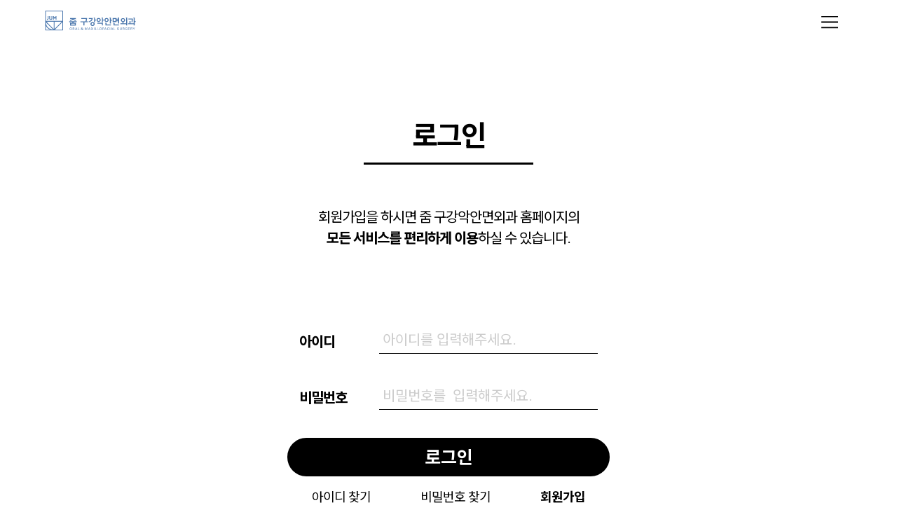

--- FILE ---
content_type: text/html; charset=utf-8
request_url: http://thebestoms.com/bnf?sca=%EC%95%88%EB%A9%B4%EC%9C%A4%EA%B3%BD
body_size: 6185
content:
<!doctype html>
<html lang="ko">
<head>
<meta charset="utf-8">
<meta name="viewport" content="width=device-width, initial-scale=1.0">
<meta name="description" content="3D디지털양악 : 뼈최소삭제. 악교정수술(양악, 돌출입) : 주걱턱, 돌출입, 무턱, 안면비대칭. 골격성부정교합. 미용양악 : 긴얼굴, 무턱, 돌출입. 안면윤곽 : 사각턱, 광대, 턱끝. 사랑니, 임플란트, 턱관절, 강남. 압구정. 국제구강악안면외과 전문의. 부작용 최소화.">
<meta name="keyword" content="압구정, 여성, 남성,주걱턱, 돌출입, 양악, 하악, 안면, 치과소수술, 수술전후, 회복기간, 안면부외상, 턱관절치료, 성형외과, 잘하는곳, 유명한곳, 줌, 구강안면외과,  양악수술, 양악수술전후, 양악수술비용, 양악수술잘하는곳, 양악수술유명한곳, 하악수술, 주걱턱수술, 돌출입수술, 구강악안면외과, ASO, ASO수술, ASO돌출입수술, 양악수술회복기간, 양악수술전후, 긴얼굴양악, 긴얼굴양악수술, 남자돌출입, 남자양악,  남자양악수술, 남자양악수술비용, 남자양악수술후기, 남자양약수술, 돌출입교정, 돌출입수술잘하는곳, 비대칭양악수술, 상악수술, 성형외과양악수술, 악교정수술후기, 압구정양악
앙악수술, 약악수술, 양악광대, 양악돌출입, 양악병원, 양악붓기, 양악비용, 양악성형, 양악수술가격, 양악수술검사, 양악수술광대, 양악수술교정, 양악수술구강외과, 양악수술기간,양악수술병원, 양악수술병원추천, 양악수술분납, 양악수술비, 양악수술비용보험, 양악수술상담, 양악수술시간, 양악수술실비보험, 양악수술잘하는병원, 양악수술전문의, 양악수술종류, 양악수술치과, 양악수술후, 양악수술후교정, 양악수술후음식. 양악재수술, 양악치과, 양악치아교정, 양악후기, 양약수술, 연예인양악, 연예인양악수술병원, 주걱턱양악수술, 치과양악수술, 치료목적양악, 치아교정양악수술, 편악수술, 하악수술, 양악수술, 양악수술후기, 주걱턱수술, 돌출입수술, 양악수술전후사진, 악교정, 악교정수술, 턱교정수술, 양악, 양악수술비용, 양악수술잘하는곳, 양악수술유명한곳, 돌출입수술후기, 국내최초국제구강외과전문의, 국내최초이주민원장, 구강악안면, 턱얼굴외과, 악안면외과, 구강안면외과, 구강악, 구강악외과, 구강악면외과, 구강악안면과, 구강외과, 구강악안면외과, 압구정구강악안외과, 압구정구강외과, 강남구강외과, 강남구강악안면외과, 압구정구강악안면외과, 양악수술박사, 구강악안면외과전문의, 부산무턱수술, 부산사각턱, 부산광대뼈, 부산구강악안면외과, 부산퀵광대 ,부산임플란트, 부산임플란트가격, 부산임플란트잘하는곳, 서면임플란트, 부산양악, 부산안면윤곽, 上下돌출입수술, 상하돌출입700만원, 양악수술유명한곳, 양악수술유명한곳, 줌구강악안면외과, 양악전문줌구강악안면외과, 줌구강악안면외과이주민, 줌구강악안면외과이주민원장, 국제구강악안면외과전문의, 국제구강악안면외과, 양악전문좀구강악안면외과, 줌돌출입수술700, 줌돌출입양악700, 임플란트줌구강악안면외과, IAOMS구강악안면외과전문의, 사랑니줌구강악안면외과, 광대뼈골절, 턱뼈골절, 턱골절, 얼굴뼈골절, 안면골절, 광대골절, 얼굴종양, 턱종양, 입안종양, 안면종양, 입종양, 턱뼈종양, 치성종양, 얼굴뼈종양, 턱관절스프린트, 턱틀어짐, 얼굴틀어짐, 턱휘어짐, 얼굴뼈틀어짐, 교통사고턱관절, 교통사고얼굴뼈골절, 교통사고안면골절, 교통사고안면외상, 교통사고얼굴골절, 교통사고얼굴뼈, 교통사고얼굴뼈상해, 교통사고얼굴외상, 교통사고턱외상, 교통사고턱틀어짐, 교통사고턱관절장애, 교통사고턱뼈, 교통사고턱뼈상해, 교통사고턱뼈골절, 스포츠상해, 스포츠외상, 스포츠안면, 스포츠안면상해, 스포츠안면골절, 스포츠얼굴상해, 스포츠얼굴골절, 스포츠얼굴뼈, 스포츠얼굴뼈상해, 스포츠얼굴뼈외상, 스포츠턱상해, 스포츠턱골절, 스포츠턱관절, 스포츠턱뼈, 스포츠턱뼈상해, 스포츠턱뼈골절, 스포츠턱뼈외상, 운동상해, 운동안면, 운동안면상해, 운동안면골절, 운동얼굴상해, 운동얼굴골절, 운동얼굴뼈, 운동얼굴뼈상해, 운동얼굴뼈외상, 운동외상, 운동턱상해, 운동턱골절, 운동턱관절, 운동턱뼈, 운동턱뼈상해, 운동턱뼈골절, 운동턱뼈외상, 얼굴외상, 안면외상, 얼굴뼈외상, 턱외상, 턱뼈외상, 얼굴뼈, 비대칭턱교정, 얼굴교정, 악관절치료, 턱끝전진술, 얼굴찰과상, 안면교정, 주걱턱턱끝수술, 얼굴함몰, 반안면왜소증, 턱관절이명, 턱관절교정비용, 얼굴수술, 턱관절장애원인, 안와골절, 대학병원안와골절, 안와골절수술, 얼굴뼈수술, 부산양악수술, 양악수술보험, 골절, 돌출입수술700만원, 700만원?양악수술비용, 700만원?돌출입수술비용, 줌돌출입수술700만원, 1일임플란트, 3D임플란트, 3D투시임플란트, 3I임플란트, CA임플란트, HA임플란트, R2임플란트, ZIMMER임플란트, 가이드인플란트, 가이드임플란트, 강남역인플란트, 강남역임플란트, 강남임플란트, 강남임플란트잘하는치과, 강남임플란트치과, 건강보험임플란트, 검단임플란트, 고난이도임플란트, 골다공증임플란트, 골성형임플란트, 골유도재생술, 골이식, 골이식임플란트, 골형성임플란트, 교대역임플란트, 교정임플란트, 구강외과임플란트, 국산임플란트, 국산임플란트가격, 국산임플란트종류, 급여임플란트, 나노플란트, 남성임플란트, 내비게이션임플란트, 내비게이션임플란트비용, 네비게이션인플란트, 네비게이션임플란트, 네비게이션임플란트가격, 네비게이션임플란트비용, 네비게이션임플란트치과, 네오인플란트, 네오임플란트, 네오임플란트가격, 노벨가이드임플란트, 노인인플란트, 노인임플란트, 노인임플란트가격, 노인임플란트보험, 노인임플란트치과, 논현동임플란트, 당뇨임플란트, 당뇨환자임플란트, 당일임플란트, 대구네비게이션임플란트, 대구디지털임플란트, 대학병원임플란트, 대학병원임플란트가격, 덴티스임플란트, 덴티움임플란트, 디오나비임플란트가격, 디오네비게이션임플란트, 디오인플란트, 디지털임플란트, 딥임플란트, 라임나무치과임플란트, 레이저임플란트, 레이져임플란트, 마이플란트, 맞춤임플란트, 맞춤형임플란트, 명품임플란트, 목동임플란트, 목동임플란트치과, 무절개임플란트, 무절개임플란트가격, 무치악, 무치악임플란트, 무치악임플란트가격, 무치악환자임플란트, 무, 임플란트, 무통증임플란트, 물방울레이저임플란트, 물방울레이져임플란트, 물방울임플란트, 미니임플란트, 반값임플란트, 발치즉시임플란트, 발치후임플란트, 발치후즉시임플란트, 방배동임플란트, 보험임플란트, 부모님임플란트, 부분임플란트, 부분임플란트틀니, 브레네막임플란트, 브릿지임플란트, 빠른임플란트, 뼈이식, 뼈이식비용, 뼈이식수술, 뼈이식술, 뼈이식임플란트, 뼈이식임플란트가격, 뼈이식임플란트비용, 뼈이식, 플란트아픈가요, 상악임플란트, 상악임플란트를위한골이식술, 서울대임플란트, 서울임플란트, 서울임플란트가격, 서울임플란트잘하는곳, 서울임플란트잘하는치과, 서울임플란트추천, 서울임플란트치과
송곳니임플란트, 송곳니임플란트가격, 수면마취임플란트, 수면인플란트, 수면임플란트, 수면임플란트가격, 수면임플란트비용, 수입임플란트, 수입임플란트가격, 스웨덴임플란트, 스트라우만임플란트B, 스트라우만임플란트가격, 신도림임플란트, 신사역임플란트, 심미임플란트, 심플임플란트, 싼임플란트, 아랫니임플란트, 아스트라임플란트, 아스트라임플란트가격, 안아픈임플란트, 압구정임플란트, 앞니인플란트, 앞니인플란트가격, 앞니임플란트, 앞니임플란트가격, 앞니임플란트기간, 앞니임플란트브릿지, 앞니임플란트비용, 앞니임플란트임시치아, 앞니임플란트잘하는곳, 앞니임플란트후기, 앞이빨임플란트, 양재동임플란트, 양재임플란트양천구임플란트, 어금니원데이임플란트, 어금니인플란트, 어금니인플란트가격, 어금니임플란트, 어금니임플란트가격, 어금니임플란트기간, 어금니임플란트비용, 어금니임플란트치과, 연예인임플란트, 영등포구임플란트, 영등포임플란트, 오스람인플란트, 오스템가격, 오스템인프란트, 오스템인플란트, 오스템인플란트가격, 오스템임프란트, 오스템임플란트가격, 오스템임플란트비용, 오스템임플란트이벤트, 오스템임플란트종류, 오스템임플란트치과, 오플란트B, 오플란트치과B, 오플란트치과의원B, 외산임플란트, 외산임플란트종류, 외제임플란트, 원데이인플란트, 원데이임플란트, 원데이임플란트가격, 위어금니임플란트, 윗니임플란트, 유치임플란트, 이플란트, 이플란트치과, 인푸란트, 인풀란트, 인풀란트가격, 인프란트, 인프란트가격, 인프란트보험, 인프란트비용, 인프란트시술, 인프란트종류, 인프란트치과, 인프란트틀니, 인프런트, 인플라트, 인플란드, 인플란트,인플란트가격, 인플란트가격비교, 인플란트과정, 인플란트교정, 인플란트기간, 인플란트보험, 인플란트브릿지, 인플란트비용, 인플란트뼈이식, 인플란트수명, 인플란트수술, 인플란트순서, 인플란트시술, 인플란트시술비용, 인플란트싼곳, 인플란트의료보험, 인플란트잘하는곳, 인플란트잘하는치과, 인플란트재료, 인플란트저렴한곳, 인플란트종류, 인플란트추천, 인플란트치과, 인플란트치료, 인플란트치료과정,, 인플란트틀니, 인플란트틀니가격, 인플란트틀리, 인플란트틀이, 인플랜트, 인플런트, 인플런트가격, 일체형임플란트, 임블란트, 임풀란트, 임풀란트가격, 임풀란트비용, 임풀란트싼곳, 임프란트, 임프란트가격, 임프란트비용, 임프란트의료보험, 임프란트잘하는곳, 임프란트종류, 임프란트치과, 임프란트틀니, 임프란트틀이, 임프런트, 임플, 임플라트, 임플라트가격, 임플란드, 임플란드가격, 임플란트, 임플란트10개, 임플란트2차수술, 임플란트2차수술과정, 임플란트60만원, 임플란트75만원, 임플란트90만원, 임플란트AS, 임플란트가격, 임플란트가격비교, 임플란트가격비교사이트, 임플란트가격싼곳, 임플란트가빠졌어요, 임플란트가이드, 임플란트건강보험, 임플란트건강보험적용, 임플란트검진, 임플란트견적, 임플란트골이식, 임플란트과정, 임플란트관리, 임플란트관리법, 임플란트교정, 임플란트교체, 임플란트구조, 임플란트금액, 임플란트기간, 임플란트나이, 임플란트당일, 임플란트대체교정, 임플란트대학병원, 임플란트덴티움, 임플란트동영상, 임플란트란, 임플란트를위한치조골재생술, 임플란트마취, 임플란트명의, 임플란트무이자, 임플란트반값, 임플란트방법, 임플란트병원, 임플란트병원추천, 임플란트보증, 임플란트보증기간 ,임플란트보증서, 임플란트보증제, 임플란트보철, 임플란트보철물, 임플란트보철종류, 임플란트보철주의사항, 임플란트보험적용, 임플란트부분틀니, 임플란트분납, 임플란트브랜드, 임플란트브릿지, 임플란트비용, 임플란트비용비교, 임플란트뼈이식, 임플란트뼈이식가격, 임플란트뼈이식부작용, 임플란트뼈이식비용, 임플란트뼈이식실패, 임플란트뼈이식통증, 임플란트사례, 임플란트사진, 임플란트사후관리, 임플란트상담, 임플란트상악동, 임플란트소재, 임플란트수면마취, 임플란트수명, 임플란트수술, 임플란트수술과정,임플란트수술기구,임플란트수술방법,임플란트수술비용, 임플란트수술시간, 임플란트수술통증, 임플란트수술후, 임플란트수술후주의사항, 임플란트시간, 임플란트시술, 임플란트시술가격, 임플란트시술과정, 임플란트시술기간, 임플란트시술방법, 임플란트시술비용, 임플란트시술통증, 임플란트식립, 임플란트식립과정, 임플란트신경손상, 임플란트싸게하는곳, 임플란트싼곳, 임플란트싼치과, 임플란트아스트라, 임플란트앞니, 임플란트어금니, 임플란트오스템, 임플란트유명치과, 임플란트유명한곳, 임플란트의료보험적용, 임플란트의치, 임플란트이빨, 임플란트인공뼈, 임플란트잘하는, 임플란트잘하는곳, 임플란트잘하는곳추천, 임플란트잘하는병원, 임플란트잘하는치과, 임플란트장단점, 임플란트장비, 임플란트장점, 임플란트재료, 임플란트재수술, 임플란트재수술잘하는곳, 임플란트재시술, 임플란트재질, 임플란트저렴, 임플란트저렴한곳, 임플란트저렴한치과, 임플란트전신마취, 임플란트전자담배, 임플란트전후, 임플란트제품, 임플란트종류, 임플란트주의사항, 임플란트지대주, 임플란트지르코니아, 임플란트추천, 임플란트치과, 임플란트치과병원, 임플란트치과추천, 임플란트치과치료, 임플란트치료, 임, 란트치료과정, 임플란트치료기간, 임플란트치료비용, 임플란트치아, 임플란트통증, 임플란트틀니, 임플란트틀니가격, 임플란트틀니비용, 임플란트틀니잘하는곳, 임플란트틀니치과, 임플란트틀리, 임플란트틀이, 임플란트하루, 임플란트할부, 임플란트행사, 임플란트후기, 임플란트흡연, 임플란티아치과, 임플랜트, 임플런트, 임플런트가격, 임플런트비용, 잇몸뼈이식수술, 잇몸질환치료방법, 자가골, 자가뼈이식, 자가뼈이식임플란트, 자가치아뼈이식, 자가치아뼈이식재, 자가치아이식, 자가치아이식비용, 자가치아이식술, 자가혈임플란트, 자기치아이식, 재수술임플란트, 저가임플란트, 저렴한인플란트, 저렴한임플란트, 전악임플란트, 전악임플란트비용, 전체인플란트, 전체임플란트, 전체임플란트가격, 전체임플란트비용, 줄기세포임플란트, 중국임플란트, 즉시식립임플란트, 즉시임플란트, 즉시임플란트가격, 지르코니아임플란트, 천안임플란트추천, 최소절개임플란트, 최신임플란트, 치과보험임플란트, 치과뼈이식, 치과용임플란트, 치과인플란트, 치과임플란트, 치과임플란트가격, 치과임플란트비용, 치과임플랜트의골유도재생술, 치아뼈이식, 치아인플란트, 치아임플란트, 치아임플란트가격, 치아임플란트비용, 치아전체임플란트, 컴퓨터분석임플란트, 컴퓨터임플란트, 투시임플란트, 틀니임플란트, 틀니임플란트가격, 틀리임플란트, 플란트, 하루임플란트, 사랑니발치, 사랑니, 사랑니통증, 사랑니발치후식사, 사랑니발치후통증, 사랑이, 사랑니안뽑으면, 매복사랑니, 매복사랑니발치후기, 사랑니발치가격, 사랑니발치비용, 어금니발치, 매복사랑니발치, 사랑니발치통증, 누운사랑니발치, 사랑니잇몸붓기, 대전매복사랑니, 사랑니발치후기, 매복사랑니붓기, 매복사랑니발치후통증, 매복사랑니발치통증, 부산사랑니발치, 치과잇몸치료, 사랑니수면마취, 사랑니가격, 매복사랑니발치비용, 사랑니신경, 치과무통마취, 대학병원사랑니발치, 압구정치과, 사랑니발치수술, 사랑니진통제, 사랑니치과, 사랑니썩음, 사랑니수술, 사랑니매복, 매복사랑니냄새, 사랑니통증약, 사랑니발치병원, 사랑니두통, 사랑니발치담배, 누운사랑니, 사랑니대학병원, 사랑니흡연, 신촌사랑니, 사랑니당일발치, 사랑니소독, 매복사랑니발치가격, 사랑니염증치료, 사랑이빨, 매복사랑니수술, 사랑니마취주사, 부산사랑니, 사랑니전신마취, 강남사랑니, 대학병원사랑니,사랑니뽑기, 사랑니발치치과, 송곳니발치, 매복치발치, 완전매복사랑니, 서면사랑니,아래사랑니, 반매복사랑니, 매복사랑니발치후붓기, 사랑니치료, 사랑니신경치료, 수면치과치료비용, 사랑니무통발치, 난발치, 사랑치과, 매복사랑니마취, 강남역사랑니, 사랑니뽑는비용, 사랑니발치수면마취, 사랑니병원, 매복사랑니치과, 사랑니발치대학병원, 매복사랑니대학병원, 사랑니발치교정, 매복사랑니발치시간, 매복사랑니가격수면마취사랑니, 매복사랑니발치치과, 사랑니빼기, 사랑니제거, 목동사랑니, 서울사랑니, 사랑니아프니, 부산매복사랑니, 치과사랑니, 사랑니수술비용, 사랑이발치, 매복치아, 사랑니무통마취, 줌구강, 줌구강악, 줌구강악안면, 줌구강악안, 줌구강외과, 줌구강외과의원, 줌성형외과, 줌악안면외과, 줌의원, 줌치과, 줌치과의원, 치과구인, 치과구인구직, 줌구강악안면외과의원, 양악수술후기리얼한줌구강악안면외과, 양악수술전후다양한케이스줌구강악안면외과, 양악수술잘하는곳줌구강악안면외과, 하악수술잘하는곳줌구강악안면외과, 주걱턱수술특화줌구강악안면외과, 주걱턱수술잘하는곳줌구강악안면외과, 주걱턱수술줌구강악안면외과, 구, 외과유명한곳줌구강악안면외과, 양악수술특화줌구강악안,외과, 양악특화줌구강악안면외과, 줌구강악안면외과보험양악, 남자양악수술잘하는곳줌구강악안면외과, 줌구강안면외과, 압구정줌구강악안면외과, 압구정줌구강외과,압구정줌치과, 압구정줌성형외과, 압구정줌악안면외과, 압구정줌구강안면외과, 강남줌구강악안면외과, 강남줌구강외과, 강남줌성형외과, 강남줌악안면외과, 강남줌구강안면외과, 압구정줌치과병원, 강남줌치과병원,압구정줌치과의원강남줌치과의원, 구강외과유명한곳줌구강안면외과, 줌구강외과양악후기, 줌구강악안면외과남자양악후기, 양악수술후기압구정줌구강외과, 양악수술전후줌구강악안면외과, 줌구강악안면외과, 구강악안면외과줌구강악안면외과, 구강외과줌구강악안면외과, JUM, 압구정JUM, 압구정JUM치과, 압구정JUM구강악안면외과, 압구정JUM구강외과, JUM구강악안면외과, JUM구강외과, 압구정줌, 압구정역줌구강악안면외과, 압구정역줌구강외과, 압구정역줌치과, 압구정역줌치과의원, 압구정역줌구강안면외과, 압구정역줌병원, 압구정역줌, 압구정역줌성형외과, 압구정역줌치과병원, 줌, 하악수술줌구강악안면외과, 구강외과압구정줌, 양악수술후기줌구강악안면외과, 남자양악수술줌구강악안면외과, 양악수술전후줌구강외과, 양악수술후기줌구강외과, 양악수술잘하는곳줌구강외과, 구강악안면외과압구정줌, 양악수술, 4-FREE양악수술, 돌출입수술, 하악수술, 주걱턱수술, 삼악수술, 안면윤곽수술, 광대축소술, 사각턱수술라인수술, 귀족수술, 서울, 강남, 압구정, 부산 부산서면 " />
<meta name="author" content="줌 구강악안면외과">
<meta name="robots" content="all">
<meta property="og:type" content="website">
<meta property="og:title" content="줌 구강악안면외과 - 양악수술 사랑니 전문 치과의원">
<meta property="og:url" content="http://thebestoms.com">
<meta property="og:description" content="3D디지털양악 : 뼈최소삭제. 악교정수술(양악, 돌출입) : 주걱턱, 돌출입, 무턱, 안면비대칭. 골격성부정교합. 미용양악 : 긴얼굴, 무턱, 돌출입. 안면윤곽 : 사각턱, 광대, 턱끝. 사랑니, 임플란트, 턱관절, 강남. 압구정. 국제구강악안면외과 전문의. 부작용 최소화.">
<meta property="og:site_name" content="줌 구강악안면외과">
<meta name="naver-site-verification" content="2b0cbefe691fe82502de28db67a994758c7a4a96" />
<meta name="google-site-verification" content="ZVAJSM5gBye5O6gWcOoPrBOGVdAi4KYJovSe9M5Rjgs" />


<meta http-equiv="imagetoolbar" content="no">
<meta http-equiv="X-UA-Compatible" content="IE=edge">
<meta name="description" content="개개인의 특성에 맞는 최적의 치료법을 찾아드리기 위해 늘 고민하는 병원, 환자의 안전을 최우선으로 생각하는 병원, 환자에게 감동과 신뢰를 드리는 줌 구강악안면외과가 되겠습니다.">
<meta name="keywords" content="구강악안면외과, 악교정수술, 양악수술, 하악수술, 돌출입수술, 안면윤곽, 임플란트, 치과소수술, 턱관절, 사랑니발치">
<meta property="og:type" content="website">
<meta property="og:title" content="줌 구강악안면외과">
<meta property="og:description" content="개개인의 특성에 맞는 최적의 치료법을 찾아드리기 위해 늘 고민하는 병원, 환자의 안전을 최우선으로 생각하는 병원, 환자에게 감동과 신뢰를 드리는 줌 구강악안면외과가 되겠습니다.">
<meta property="og:image" content="https://search.pstatic.net/sunny?src=http%3A%2F%2Fthebestoms.com%2F_lllayer%2Fimg%2Ffavicon.ico&type=f30_30_png_expire24">
<meta property="og:url" content="http://thebestoms.com/">
<title>오류안내 페이지 | 줌구강악안면외과</title>
<link rel="stylesheet" href="http://thebestoms.com/theme/basic/css/default.css?ver=191202">
<link rel="stylesheet" href="http://thebestoms.com/js/font-awesome/css/font-awesome.min.css?ver=191202">
<link rel="stylesheet" href="http://thebestoms.com/_lllayer/css/custom.css?ver=191202">
<link rel="stylesheet" href="http://thebestoms.com/_lllayer/plugin/swiper.min.css?ver=191202">
<link rel="shortcut icon" href="/_lllayer/img/favicon.ico" type="image/x-icon">
<!--[if lte IE 8]>
<script src="http://thebestoms.com/js/html5.js"></script>
<![endif]-->
<script>
// 자바스크립트에서 사용하는 전역변수 선언
var g5_url       = "http://thebestoms.com";
var g5_bbs_url   = "http://thebestoms.com/bbs";
var g5_is_member = "";
var g5_is_admin  = "";
var g5_is_mobile = "";
var g5_bo_table  = "";
var g5_sca       = "";
var g5_editor    = "";
var g5_cookie_domain = "";
</script>
<script src="http://thebestoms.com/js/jquery-1.12.4.min.js?ver=191202"></script>
<script src="http://thebestoms.com/js/jquery-migrate-1.4.1.min.js?ver=191202"></script>
<script src="http://thebestoms.com/js/jquery.menu.js?ver=191202"></script>
<script src="http://thebestoms.com/js/common.js?ver=191202"></script>
<script src="http://thebestoms.com/js/wrest.js?ver=191202"></script>
<script src="http://thebestoms.com/js/placeholders.min.js?ver=191202"></script>
<script src="http://thebestoms.com/_lllayer/js/common.js?ver=191202"></script>
</head>
<body>

<script>
alert("목록을 볼 권한이 없습니다.\n\n회원이시라면 로그인 후 이용해 보십시오.");
document.location.replace("http://thebestoms.com/bbs/login.php?&sca=%EC%95%88%EB%A9%B4%EC%9C%A4%EA%B3%BD&url=http%3A%2F%2Fthebestoms.com%2Fbbs%2Fboard.php%3Fbo_table%3Dbnf%26amp%3B");
</script>

<noscript>
<div id="validation_check">
    <h1>다음 항목에 오류가 있습니다.</h1>
    <p class="cbg">
        목록을 볼 권한이 없습니다.<br><br>회원이시라면 로그인 후 이용해 보십시오.    </p>
        <div class="btn_confirm">
        <a href="http://thebestoms.com/bbs/login.php?&amp;sca=%EC%95%88%EB%A9%B4%EC%9C%A4%EA%B3%BD&url=http%3A%2F%2Fthebestoms.com%2Fbbs%2Fboard.php%3Fbo_table%3Dbnf%26amp%3B">돌아가기</a>
    </div>
    
</div>
</noscript>



<!-- ie6,7에서 사이드뷰가 게시판 목록에서 아래 사이드뷰에 가려지는 현상 수정 -->
<!--[if lte IE 7]>
<script>
$(function() {
    var $sv_use = $(".sv_use");
    var count = $sv_use.length;

    $sv_use.each(function() {
        $(this).css("z-index", count);
        $(this).css("position", "relative");
        count = count - 1;
    });
});
</script>
<![endif]-->


</body>
</html>


--- FILE ---
content_type: text/html; charset=utf-8
request_url: http://thebestoms.com/bbs/login.php?&sca=%EC%95%88%EB%A9%B4%EC%9C%A4%EA%B3%BD&url=http%3A%2F%2Fthebestoms.com%2Fbbs%2Fboard.php%3Fbo_table%3Dbnf%26amp%3B
body_size: 21671
content:
<!doctype html>
<html lang="ko">
<head>
<meta charset="utf-8">
<meta name="viewport" content="width=device-width, initial-scale=1.0">
<meta name="description" content="3D디지털양악 : 뼈최소삭제. 악교정수술(양악, 돌출입) : 주걱턱, 돌출입, 무턱, 안면비대칭. 골격성부정교합. 미용양악 : 긴얼굴, 무턱, 돌출입. 안면윤곽 : 사각턱, 광대, 턱끝. 사랑니, 임플란트, 턱관절, 강남. 압구정. 국제구강악안면외과 전문의. 부작용 최소화.">
<meta name="keyword" content="압구정, 여성, 남성,주걱턱, 돌출입, 양악, 하악, 안면, 치과소수술, 수술전후, 회복기간, 안면부외상, 턱관절치료, 성형외과, 잘하는곳, 유명한곳, 줌, 구강안면외과,  양악수술, 양악수술전후, 양악수술비용, 양악수술잘하는곳, 양악수술유명한곳, 하악수술, 주걱턱수술, 돌출입수술, 구강악안면외과, ASO, ASO수술, ASO돌출입수술, 양악수술회복기간, 양악수술전후, 긴얼굴양악, 긴얼굴양악수술, 남자돌출입, 남자양악,  남자양악수술, 남자양악수술비용, 남자양악수술후기, 남자양약수술, 돌출입교정, 돌출입수술잘하는곳, 비대칭양악수술, 상악수술, 성형외과양악수술, 악교정수술후기, 압구정양악
앙악수술, 약악수술, 양악광대, 양악돌출입, 양악병원, 양악붓기, 양악비용, 양악성형, 양악수술가격, 양악수술검사, 양악수술광대, 양악수술교정, 양악수술구강외과, 양악수술기간,양악수술병원, 양악수술병원추천, 양악수술분납, 양악수술비, 양악수술비용보험, 양악수술상담, 양악수술시간, 양악수술실비보험, 양악수술잘하는병원, 양악수술전문의, 양악수술종류, 양악수술치과, 양악수술후, 양악수술후교정, 양악수술후음식. 양악재수술, 양악치과, 양악치아교정, 양악후기, 양약수술, 연예인양악, 연예인양악수술병원, 주걱턱양악수술, 치과양악수술, 치료목적양악, 치아교정양악수술, 편악수술, 하악수술, 양악수술, 양악수술후기, 주걱턱수술, 돌출입수술, 양악수술전후사진, 악교정, 악교정수술, 턱교정수술, 양악, 양악수술비용, 양악수술잘하는곳, 양악수술유명한곳, 돌출입수술후기, 국내최초국제구강외과전문의, 국내최초이주민원장, 구강악안면, 턱얼굴외과, 악안면외과, 구강안면외과, 구강악, 구강악외과, 구강악면외과, 구강악안면과, 구강외과, 구강악안면외과, 압구정구강악안외과, 압구정구강외과, 강남구강외과, 강남구강악안면외과, 압구정구강악안면외과, 양악수술박사, 구강악안면외과전문의, 부산무턱수술, 부산사각턱, 부산광대뼈, 부산구강악안면외과, 부산퀵광대 ,부산임플란트, 부산임플란트가격, 부산임플란트잘하는곳, 서면임플란트, 부산양악, 부산안면윤곽, 上下돌출입수술, 상하돌출입700만원, 양악수술유명한곳, 양악수술유명한곳, 줌구강악안면외과, 양악전문줌구강악안면외과, 줌구강악안면외과이주민, 줌구강악안면외과이주민원장, 국제구강악안면외과전문의, 국제구강악안면외과, 양악전문좀구강악안면외과, 줌돌출입수술700, 줌돌출입양악700, 임플란트줌구강악안면외과, IAOMS구강악안면외과전문의, 사랑니줌구강악안면외과, 광대뼈골절, 턱뼈골절, 턱골절, 얼굴뼈골절, 안면골절, 광대골절, 얼굴종양, 턱종양, 입안종양, 안면종양, 입종양, 턱뼈종양, 치성종양, 얼굴뼈종양, 턱관절스프린트, 턱틀어짐, 얼굴틀어짐, 턱휘어짐, 얼굴뼈틀어짐, 교통사고턱관절, 교통사고얼굴뼈골절, 교통사고안면골절, 교통사고안면외상, 교통사고얼굴골절, 교통사고얼굴뼈, 교통사고얼굴뼈상해, 교통사고얼굴외상, 교통사고턱외상, 교통사고턱틀어짐, 교통사고턱관절장애, 교통사고턱뼈, 교통사고턱뼈상해, 교통사고턱뼈골절, 스포츠상해, 스포츠외상, 스포츠안면, 스포츠안면상해, 스포츠안면골절, 스포츠얼굴상해, 스포츠얼굴골절, 스포츠얼굴뼈, 스포츠얼굴뼈상해, 스포츠얼굴뼈외상, 스포츠턱상해, 스포츠턱골절, 스포츠턱관절, 스포츠턱뼈, 스포츠턱뼈상해, 스포츠턱뼈골절, 스포츠턱뼈외상, 운동상해, 운동안면, 운동안면상해, 운동안면골절, 운동얼굴상해, 운동얼굴골절, 운동얼굴뼈, 운동얼굴뼈상해, 운동얼굴뼈외상, 운동외상, 운동턱상해, 운동턱골절, 운동턱관절, 운동턱뼈, 운동턱뼈상해, 운동턱뼈골절, 운동턱뼈외상, 얼굴외상, 안면외상, 얼굴뼈외상, 턱외상, 턱뼈외상, 얼굴뼈, 비대칭턱교정, 얼굴교정, 악관절치료, 턱끝전진술, 얼굴찰과상, 안면교정, 주걱턱턱끝수술, 얼굴함몰, 반안면왜소증, 턱관절이명, 턱관절교정비용, 얼굴수술, 턱관절장애원인, 안와골절, 대학병원안와골절, 안와골절수술, 얼굴뼈수술, 부산양악수술, 양악수술보험, 골절, 돌출입수술700만원, 700만원?양악수술비용, 700만원?돌출입수술비용, 줌돌출입수술700만원, 1일임플란트, 3D임플란트, 3D투시임플란트, 3I임플란트, CA임플란트, HA임플란트, R2임플란트, ZIMMER임플란트, 가이드인플란트, 가이드임플란트, 강남역인플란트, 강남역임플란트, 강남임플란트, 강남임플란트잘하는치과, 강남임플란트치과, 건강보험임플란트, 검단임플란트, 고난이도임플란트, 골다공증임플란트, 골성형임플란트, 골유도재생술, 골이식, 골이식임플란트, 골형성임플란트, 교대역임플란트, 교정임플란트, 구강외과임플란트, 국산임플란트, 국산임플란트가격, 국산임플란트종류, 급여임플란트, 나노플란트, 남성임플란트, 내비게이션임플란트, 내비게이션임플란트비용, 네비게이션인플란트, 네비게이션임플란트, 네비게이션임플란트가격, 네비게이션임플란트비용, 네비게이션임플란트치과, 네오인플란트, 네오임플란트, 네오임플란트가격, 노벨가이드임플란트, 노인인플란트, 노인임플란트, 노인임플란트가격, 노인임플란트보험, 노인임플란트치과, 논현동임플란트, 당뇨임플란트, 당뇨환자임플란트, 당일임플란트, 대구네비게이션임플란트, 대구디지털임플란트, 대학병원임플란트, 대학병원임플란트가격, 덴티스임플란트, 덴티움임플란트, 디오나비임플란트가격, 디오네비게이션임플란트, 디오인플란트, 디지털임플란트, 딥임플란트, 라임나무치과임플란트, 레이저임플란트, 레이져임플란트, 마이플란트, 맞춤임플란트, 맞춤형임플란트, 명품임플란트, 목동임플란트, 목동임플란트치과, 무절개임플란트, 무절개임플란트가격, 무치악, 무치악임플란트, 무치악임플란트가격, 무치악환자임플란트, 무, 임플란트, 무통증임플란트, 물방울레이저임플란트, 물방울레이져임플란트, 물방울임플란트, 미니임플란트, 반값임플란트, 발치즉시임플란트, 발치후임플란트, 발치후즉시임플란트, 방배동임플란트, 보험임플란트, 부모님임플란트, 부분임플란트, 부분임플란트틀니, 브레네막임플란트, 브릿지임플란트, 빠른임플란트, 뼈이식, 뼈이식비용, 뼈이식수술, 뼈이식술, 뼈이식임플란트, 뼈이식임플란트가격, 뼈이식임플란트비용, 뼈이식, 플란트아픈가요, 상악임플란트, 상악임플란트를위한골이식술, 서울대임플란트, 서울임플란트, 서울임플란트가격, 서울임플란트잘하는곳, 서울임플란트잘하는치과, 서울임플란트추천, 서울임플란트치과
송곳니임플란트, 송곳니임플란트가격, 수면마취임플란트, 수면인플란트, 수면임플란트, 수면임플란트가격, 수면임플란트비용, 수입임플란트, 수입임플란트가격, 스웨덴임플란트, 스트라우만임플란트B, 스트라우만임플란트가격, 신도림임플란트, 신사역임플란트, 심미임플란트, 심플임플란트, 싼임플란트, 아랫니임플란트, 아스트라임플란트, 아스트라임플란트가격, 안아픈임플란트, 압구정임플란트, 앞니인플란트, 앞니인플란트가격, 앞니임플란트, 앞니임플란트가격, 앞니임플란트기간, 앞니임플란트브릿지, 앞니임플란트비용, 앞니임플란트임시치아, 앞니임플란트잘하는곳, 앞니임플란트후기, 앞이빨임플란트, 양재동임플란트, 양재임플란트양천구임플란트, 어금니원데이임플란트, 어금니인플란트, 어금니인플란트가격, 어금니임플란트, 어금니임플란트가격, 어금니임플란트기간, 어금니임플란트비용, 어금니임플란트치과, 연예인임플란트, 영등포구임플란트, 영등포임플란트, 오스람인플란트, 오스템가격, 오스템인프란트, 오스템인플란트, 오스템인플란트가격, 오스템임프란트, 오스템임플란트가격, 오스템임플란트비용, 오스템임플란트이벤트, 오스템임플란트종류, 오스템임플란트치과, 오플란트B, 오플란트치과B, 오플란트치과의원B, 외산임플란트, 외산임플란트종류, 외제임플란트, 원데이인플란트, 원데이임플란트, 원데이임플란트가격, 위어금니임플란트, 윗니임플란트, 유치임플란트, 이플란트, 이플란트치과, 인푸란트, 인풀란트, 인풀란트가격, 인프란트, 인프란트가격, 인프란트보험, 인프란트비용, 인프란트시술, 인프란트종류, 인프란트치과, 인프란트틀니, 인프런트, 인플라트, 인플란드, 인플란트,인플란트가격, 인플란트가격비교, 인플란트과정, 인플란트교정, 인플란트기간, 인플란트보험, 인플란트브릿지, 인플란트비용, 인플란트뼈이식, 인플란트수명, 인플란트수술, 인플란트순서, 인플란트시술, 인플란트시술비용, 인플란트싼곳, 인플란트의료보험, 인플란트잘하는곳, 인플란트잘하는치과, 인플란트재료, 인플란트저렴한곳, 인플란트종류, 인플란트추천, 인플란트치과, 인플란트치료, 인플란트치료과정,, 인플란트틀니, 인플란트틀니가격, 인플란트틀리, 인플란트틀이, 인플랜트, 인플런트, 인플런트가격, 일체형임플란트, 임블란트, 임풀란트, 임풀란트가격, 임풀란트비용, 임풀란트싼곳, 임프란트, 임프란트가격, 임프란트비용, 임프란트의료보험, 임프란트잘하는곳, 임프란트종류, 임프란트치과, 임프란트틀니, 임프란트틀이, 임프런트, 임플, 임플라트, 임플라트가격, 임플란드, 임플란드가격, 임플란트, 임플란트10개, 임플란트2차수술, 임플란트2차수술과정, 임플란트60만원, 임플란트75만원, 임플란트90만원, 임플란트AS, 임플란트가격, 임플란트가격비교, 임플란트가격비교사이트, 임플란트가격싼곳, 임플란트가빠졌어요, 임플란트가이드, 임플란트건강보험, 임플란트건강보험적용, 임플란트검진, 임플란트견적, 임플란트골이식, 임플란트과정, 임플란트관리, 임플란트관리법, 임플란트교정, 임플란트교체, 임플란트구조, 임플란트금액, 임플란트기간, 임플란트나이, 임플란트당일, 임플란트대체교정, 임플란트대학병원, 임플란트덴티움, 임플란트동영상, 임플란트란, 임플란트를위한치조골재생술, 임플란트마취, 임플란트명의, 임플란트무이자, 임플란트반값, 임플란트방법, 임플란트병원, 임플란트병원추천, 임플란트보증, 임플란트보증기간 ,임플란트보증서, 임플란트보증제, 임플란트보철, 임플란트보철물, 임플란트보철종류, 임플란트보철주의사항, 임플란트보험적용, 임플란트부분틀니, 임플란트분납, 임플란트브랜드, 임플란트브릿지, 임플란트비용, 임플란트비용비교, 임플란트뼈이식, 임플란트뼈이식가격, 임플란트뼈이식부작용, 임플란트뼈이식비용, 임플란트뼈이식실패, 임플란트뼈이식통증, 임플란트사례, 임플란트사진, 임플란트사후관리, 임플란트상담, 임플란트상악동, 임플란트소재, 임플란트수면마취, 임플란트수명, 임플란트수술, 임플란트수술과정,임플란트수술기구,임플란트수술방법,임플란트수술비용, 임플란트수술시간, 임플란트수술통증, 임플란트수술후, 임플란트수술후주의사항, 임플란트시간, 임플란트시술, 임플란트시술가격, 임플란트시술과정, 임플란트시술기간, 임플란트시술방법, 임플란트시술비용, 임플란트시술통증, 임플란트식립, 임플란트식립과정, 임플란트신경손상, 임플란트싸게하는곳, 임플란트싼곳, 임플란트싼치과, 임플란트아스트라, 임플란트앞니, 임플란트어금니, 임플란트오스템, 임플란트유명치과, 임플란트유명한곳, 임플란트의료보험적용, 임플란트의치, 임플란트이빨, 임플란트인공뼈, 임플란트잘하는, 임플란트잘하는곳, 임플란트잘하는곳추천, 임플란트잘하는병원, 임플란트잘하는치과, 임플란트장단점, 임플란트장비, 임플란트장점, 임플란트재료, 임플란트재수술, 임플란트재수술잘하는곳, 임플란트재시술, 임플란트재질, 임플란트저렴, 임플란트저렴한곳, 임플란트저렴한치과, 임플란트전신마취, 임플란트전자담배, 임플란트전후, 임플란트제품, 임플란트종류, 임플란트주의사항, 임플란트지대주, 임플란트지르코니아, 임플란트추천, 임플란트치과, 임플란트치과병원, 임플란트치과추천, 임플란트치과치료, 임플란트치료, 임, 란트치료과정, 임플란트치료기간, 임플란트치료비용, 임플란트치아, 임플란트통증, 임플란트틀니, 임플란트틀니가격, 임플란트틀니비용, 임플란트틀니잘하는곳, 임플란트틀니치과, 임플란트틀리, 임플란트틀이, 임플란트하루, 임플란트할부, 임플란트행사, 임플란트후기, 임플란트흡연, 임플란티아치과, 임플랜트, 임플런트, 임플런트가격, 임플런트비용, 잇몸뼈이식수술, 잇몸질환치료방법, 자가골, 자가뼈이식, 자가뼈이식임플란트, 자가치아뼈이식, 자가치아뼈이식재, 자가치아이식, 자가치아이식비용, 자가치아이식술, 자가혈임플란트, 자기치아이식, 재수술임플란트, 저가임플란트, 저렴한인플란트, 저렴한임플란트, 전악임플란트, 전악임플란트비용, 전체인플란트, 전체임플란트, 전체임플란트가격, 전체임플란트비용, 줄기세포임플란트, 중국임플란트, 즉시식립임플란트, 즉시임플란트, 즉시임플란트가격, 지르코니아임플란트, 천안임플란트추천, 최소절개임플란트, 최신임플란트, 치과보험임플란트, 치과뼈이식, 치과용임플란트, 치과인플란트, 치과임플란트, 치과임플란트가격, 치과임플란트비용, 치과임플랜트의골유도재생술, 치아뼈이식, 치아인플란트, 치아임플란트, 치아임플란트가격, 치아임플란트비용, 치아전체임플란트, 컴퓨터분석임플란트, 컴퓨터임플란트, 투시임플란트, 틀니임플란트, 틀니임플란트가격, 틀리임플란트, 플란트, 하루임플란트, 사랑니발치, 사랑니, 사랑니통증, 사랑니발치후식사, 사랑니발치후통증, 사랑이, 사랑니안뽑으면, 매복사랑니, 매복사랑니발치후기, 사랑니발치가격, 사랑니발치비용, 어금니발치, 매복사랑니발치, 사랑니발치통증, 누운사랑니발치, 사랑니잇몸붓기, 대전매복사랑니, 사랑니발치후기, 매복사랑니붓기, 매복사랑니발치후통증, 매복사랑니발치통증, 부산사랑니발치, 치과잇몸치료, 사랑니수면마취, 사랑니가격, 매복사랑니발치비용, 사랑니신경, 치과무통마취, 대학병원사랑니발치, 압구정치과, 사랑니발치수술, 사랑니진통제, 사랑니치과, 사랑니썩음, 사랑니수술, 사랑니매복, 매복사랑니냄새, 사랑니통증약, 사랑니발치병원, 사랑니두통, 사랑니발치담배, 누운사랑니, 사랑니대학병원, 사랑니흡연, 신촌사랑니, 사랑니당일발치, 사랑니소독, 매복사랑니발치가격, 사랑니염증치료, 사랑이빨, 매복사랑니수술, 사랑니마취주사, 부산사랑니, 사랑니전신마취, 강남사랑니, 대학병원사랑니,사랑니뽑기, 사랑니발치치과, 송곳니발치, 매복치발치, 완전매복사랑니, 서면사랑니,아래사랑니, 반매복사랑니, 매복사랑니발치후붓기, 사랑니치료, 사랑니신경치료, 수면치과치료비용, 사랑니무통발치, 난발치, 사랑치과, 매복사랑니마취, 강남역사랑니, 사랑니뽑는비용, 사랑니발치수면마취, 사랑니병원, 매복사랑니치과, 사랑니발치대학병원, 매복사랑니대학병원, 사랑니발치교정, 매복사랑니발치시간, 매복사랑니가격수면마취사랑니, 매복사랑니발치치과, 사랑니빼기, 사랑니제거, 목동사랑니, 서울사랑니, 사랑니아프니, 부산매복사랑니, 치과사랑니, 사랑니수술비용, 사랑이발치, 매복치아, 사랑니무통마취, 줌구강, 줌구강악, 줌구강악안면, 줌구강악안, 줌구강외과, 줌구강외과의원, 줌성형외과, 줌악안면외과, 줌의원, 줌치과, 줌치과의원, 치과구인, 치과구인구직, 줌구강악안면외과의원, 양악수술후기리얼한줌구강악안면외과, 양악수술전후다양한케이스줌구강악안면외과, 양악수술잘하는곳줌구강악안면외과, 하악수술잘하는곳줌구강악안면외과, 주걱턱수술특화줌구강악안면외과, 주걱턱수술잘하는곳줌구강악안면외과, 주걱턱수술줌구강악안면외과, 구, 외과유명한곳줌구강악안면외과, 양악수술특화줌구강악안,외과, 양악특화줌구강악안면외과, 줌구강악안면외과보험양악, 남자양악수술잘하는곳줌구강악안면외과, 줌구강안면외과, 압구정줌구강악안면외과, 압구정줌구강외과,압구정줌치과, 압구정줌성형외과, 압구정줌악안면외과, 압구정줌구강안면외과, 강남줌구강악안면외과, 강남줌구강외과, 강남줌성형외과, 강남줌악안면외과, 강남줌구강안면외과, 압구정줌치과병원, 강남줌치과병원,압구정줌치과의원강남줌치과의원, 구강외과유명한곳줌구강안면외과, 줌구강외과양악후기, 줌구강악안면외과남자양악후기, 양악수술후기압구정줌구강외과, 양악수술전후줌구강악안면외과, 줌구강악안면외과, 구강악안면외과줌구강악안면외과, 구강외과줌구강악안면외과, JUM, 압구정JUM, 압구정JUM치과, 압구정JUM구강악안면외과, 압구정JUM구강외과, JUM구강악안면외과, JUM구강외과, 압구정줌, 압구정역줌구강악안면외과, 압구정역줌구강외과, 압구정역줌치과, 압구정역줌치과의원, 압구정역줌구강안면외과, 압구정역줌병원, 압구정역줌, 압구정역줌성형외과, 압구정역줌치과병원, 줌, 하악수술줌구강악안면외과, 구강외과압구정줌, 양악수술후기줌구강악안면외과, 남자양악수술줌구강악안면외과, 양악수술전후줌구강외과, 양악수술후기줌구강외과, 양악수술잘하는곳줌구강외과, 구강악안면외과압구정줌, 양악수술, 4-FREE양악수술, 돌출입수술, 하악수술, 주걱턱수술, 삼악수술, 안면윤곽수술, 광대축소술, 사각턱수술라인수술, 귀족수술, 서울, 강남, 압구정, 부산 부산서면 " />
<meta name="author" content="줌 구강악안면외과">
<meta name="robots" content="all">
<meta property="og:type" content="website">
<meta property="og:title" content="줌 구강악안면외과 - 양악수술 사랑니 전문 치과의원">
<meta property="og:url" content="http://thebestoms.com">
<meta property="og:description" content="3D디지털양악 : 뼈최소삭제. 악교정수술(양악, 돌출입) : 주걱턱, 돌출입, 무턱, 안면비대칭. 골격성부정교합. 미용양악 : 긴얼굴, 무턱, 돌출입. 안면윤곽 : 사각턱, 광대, 턱끝. 사랑니, 임플란트, 턱관절, 강남. 압구정. 국제구강악안면외과 전문의. 부작용 최소화.">
<meta property="og:site_name" content="줌 구강악안면외과">
<meta name="naver-site-verification" content="2b0cbefe691fe82502de28db67a994758c7a4a96" />
<meta name="google-site-verification" content="ZVAJSM5gBye5O6gWcOoPrBOGVdAi4KYJovSe9M5Rjgs" />


<meta http-equiv="imagetoolbar" content="no">
<meta http-equiv="X-UA-Compatible" content="IE=edge">
<meta name="description" content="개개인의 특성에 맞는 최적의 치료법을 찾아드리기 위해 늘 고민하는 병원, 환자의 안전을 최우선으로 생각하는 병원, 환자에게 감동과 신뢰를 드리는 줌 구강악안면외과가 되겠습니다.">
<meta name="keywords" content="구강악안면외과, 악교정수술, 양악수술, 하악수술, 돌출입수술, 안면윤곽, 임플란트, 치과소수술, 턱관절, 사랑니발치">
<meta property="og:type" content="website">
<meta property="og:title" content="줌 구강악안면외과">
<meta property="og:description" content="개개인의 특성에 맞는 최적의 치료법을 찾아드리기 위해 늘 고민하는 병원, 환자의 안전을 최우선으로 생각하는 병원, 환자에게 감동과 신뢰를 드리는 줌 구강악안면외과가 되겠습니다.">
<meta property="og:image" content="https://search.pstatic.net/sunny?src=http%3A%2F%2Fthebestoms.com%2F_lllayer%2Fimg%2Ffavicon.ico&type=f30_30_png_expire24">
<meta property="og:url" content="http://thebestoms.com/">
<title>로그인 | 줌구강악안면외과</title>
<link rel="stylesheet" href="http://thebestoms.com/theme/basic/css/default.css?ver=191202">
<link rel="stylesheet" href="http://thebestoms.com/js/font-awesome/css/font-awesome.min.css?ver=191202">
<link rel="stylesheet" href="http://thebestoms.com/_lllayer/css/custom.css?ver=191202">
<link rel="stylesheet" href="http://thebestoms.com/_lllayer/plugin/swiper.min.css?ver=191202">
<link rel="stylesheet" href="http://thebestoms.com/theme/basic/skin/member/basic/style.css?ver=191202">
<link rel="stylesheet" href="http://thebestoms.com/skin/social/style.css?ver=191202">
<link rel="shortcut icon" href="/_lllayer/img/favicon.ico" type="image/x-icon">
<!--[if lte IE 8]>
<script src="http://thebestoms.com/js/html5.js"></script>
<![endif]-->
<script>
// 자바스크립트에서 사용하는 전역변수 선언
var g5_url       = "http://thebestoms.com";
var g5_bbs_url   = "http://thebestoms.com/bbs";
var g5_is_member = "";
var g5_is_admin  = "";
var g5_is_mobile = "";
var g5_bo_table  = "";
var g5_sca       = "안면윤곽";
var g5_editor    = "";
var g5_cookie_domain = "";
</script>
<script src="http://thebestoms.com/js/jquery-1.12.4.min.js?ver=191202"></script>
<script src="http://thebestoms.com/js/jquery-migrate-1.4.1.min.js?ver=191202"></script>
<script src="http://thebestoms.com/js/jquery.menu.js?ver=191202"></script>
<script src="http://thebestoms.com/js/common.js?ver=191202"></script>
<script src="http://thebestoms.com/js/wrest.js?ver=191202"></script>
<script src="http://thebestoms.com/js/placeholders.min.js?ver=191202"></script>
<script src="http://thebestoms.com/_lllayer/js/common.js?ver=191202"></script>
<script src="http://thebestoms.com/_lllayer/plugin/swiper.js?ver=191202"></script>
</head>
<body>
<!-- 상단 시작 { -->
<div id="hd">
    <h1 id="hd_h1">로그인</h1>
    <div id="skip_to_container"><a href="#container">본문 바로가기</a></div>

        
    
    <div id="hd_wrapper" class="hd_wr">    

		<div id="logo">
			<a href="http://thebestoms.com">
<!--			<img src="http://thebestoms.com/_lllayer/img/logo.png" alt="줌구강악안면외과">-->
		
<svg xmlns="http://www.w3.org/2000/svg" width="231" height="51" viewBox="0 0 231 51" fill="none">
<g clip-path="url(#clip0)">
<path d="M0.597656 0.242188V50.1732H23.3231L23.4197 50.2422L23.4887 50.1732H46.2831V0.242188H0.597656ZM2.58458 48.1876V38.2248C3.55734 40.3828 4.87506 42.2858 6.51703 43.8784C8.37287 45.6779 10.6358 47.1258 13.2505 48.1876H2.58458ZM7.89683 42.4581C4.68188 39.3349 2.91573 35.005 2.63977 29.6065L21.1913 48.0704C17.8452 47.7325 12.119 46.5536 7.89683 42.4581ZM22.4469 46.5191L3.95059 28.1104H22.4469V46.5191ZM44.2961 48.1876H25.4825L44.2961 29.4617V48.1876ZM24.4338 46.4363V28.1104H42.8473L24.4338 46.4363ZM44.2961 26.1247H2.58458V2.22785H44.2961V26.1247Z" fill="#4B77AD"/>
<path d="M9.31725 14.0156H7.30963V19.9519C7.30963 19.9795 7.30963 20.6138 6.90258 21.0275C6.61282 21.324 6.14369 21.4756 5.50208 21.4756H5.48828V23.482H5.51588C6.73011 23.482 7.69597 23.1166 8.37898 22.3995C9.38624 21.3446 9.33104 19.9726 9.32414 19.9106V14.0156H9.31725Z" fill="#4B77AD"/>
<path d="M18.8181 14.0186H16.8105V19.9549C16.8105 19.9825 16.8105 20.6168 16.4104 21.0305C16.1206 21.3269 15.6515 21.4786 15.0099 21.4786C14.3752 21.4786 13.8991 21.3269 13.6094 21.0305C13.2023 20.6168 13.2023 19.9894 13.2092 19.9135V14.0117H11.2016V19.8653C11.1947 20.017 11.1464 21.3545 12.1468 22.4025C12.8298 23.1196 13.7957 23.485 15.0099 23.485C16.2241 23.485 17.19 23.1196 17.873 22.4025C18.8802 21.3476 18.825 19.9756 18.8181 19.9135V14.0186Z" fill="#4B77AD"/>
<path d="M27.8486 14.0156L25.089 17.9249L22.3432 14.0294L22.3294 14.0156H20.8047V23.4751H22.8054V18.1662L24.4267 20.4621L24.4336 20.4759H25.7444L27.3726 18.1662V23.4751H29.3802V14.0156H27.8486Z" fill="#4B77AD"/>
<path d="M62.9297 45.8466C62.9297 44.8538 63.185 44.0747 63.6886 43.5025C64.206 42.9302 64.9097 42.6406 65.8066 42.6406C66.6897 42.6406 67.3727 42.9164 67.8556 43.4749C68.3454 44.0333 68.5869 44.8055 68.5869 45.7984C68.5869 46.8188 68.3454 47.6117 67.8556 48.1908C67.3658 48.7631 66.669 49.0526 65.7376 49.0526C64.7855 49.0526 64.0749 48.7769 63.6196 48.2184C63.1643 47.653 62.9297 46.867 62.9297 45.8466ZM63.8473 45.8466C63.8473 46.6395 64.0059 47.2531 64.3302 47.6806C64.6475 48.1081 65.1236 48.3287 65.7307 48.3287C67.0277 48.3287 67.6762 47.4807 67.6762 45.7915C67.6762 44.1781 67.0484 43.3715 65.8066 43.3715C64.4958 43.3715 63.8473 44.1988 63.8473 45.8466Z" fill="#4B77AD"/>
<path d="M70.5859 48.9205V42.7773H72.8695C73.5456 42.7773 74.0561 42.9152 74.3942 43.1979C74.7391 43.4806 74.9116 43.846 74.9116 44.3148C74.9116 44.6872 74.8012 45.0181 74.5805 45.287C74.3597 45.5559 74.0768 45.7283 73.7388 45.8041C74.0285 45.8661 74.2493 45.9834 74.3873 46.1488C74.5322 46.3143 74.6219 46.5487 74.6701 46.8728C74.7115 47.1623 74.7598 47.5002 74.815 47.8863C74.8771 48.2724 74.9599 48.624 75.0772 48.9274H74.1665C74.0561 48.5757 73.9596 48.0035 73.8768 47.2106C73.8285 46.7969 73.7181 46.5142 73.5318 46.3695C73.3455 46.2178 73.0351 46.1419 72.5797 46.1419H71.4414V48.9274H70.5859V48.9205ZM71.4414 45.4042H72.7936C73.2972 45.4042 73.6284 45.3215 73.7802 45.1491C73.932 44.9767 74.0078 44.7561 74.0078 44.4872C74.0078 44.1494 73.9113 43.9012 73.7181 43.7426C73.5249 43.584 73.2421 43.5013 72.8557 43.5013H71.4414V45.4042Z" fill="#4B77AD"/>
<path d="M76.4023 48.9205L78.9481 42.7773H79.8588L82.3976 48.9274H81.4593L80.7763 47.3209H77.9339L77.2854 48.9205H76.4023ZM78.2168 46.5901H80.4935L79.362 43.6116L78.2168 46.5901Z" fill="#4B77AD"/>
<path d="M84.082 42.7773H84.9375V48.1965H87.8144V48.9205H84.082V42.7773Z" fill="#4B77AD"/>
<path d="M92.6837 45.3417C92.2077 44.9074 91.9731 44.4454 91.9731 43.9559C91.9731 43.5146 92.1249 43.1768 92.4354 42.9493C92.7389 42.7149 93.1529 42.5977 93.6565 42.5977C94.1877 42.5977 94.5879 42.708 94.8638 42.9355C95.1467 43.163 95.2916 43.4526 95.2916 43.8042C95.2916 44.149 95.1881 44.4523 94.988 44.7074C94.7879 44.9625 94.4844 45.2245 94.0911 45.4934L95.6227 46.9758C95.7745 46.7413 95.8849 46.4655 95.9608 46.1415C96.0436 45.8106 96.0781 45.4176 96.0781 44.9556H96.906C96.906 45.521 96.8508 46.0036 96.7404 46.3966C96.6231 46.7827 96.4299 47.155 96.1539 47.5135L97.6441 48.9338H96.4368L95.6227 48.1616C94.988 48.7546 94.2636 49.0579 93.4564 49.0579C92.8562 49.0579 92.3595 48.8994 91.9731 48.5753C91.5868 48.2582 91.3867 47.8307 91.3867 47.286C91.3867 47.0102 91.4557 46.7207 91.6006 46.4242C91.7386 46.1139 92.0973 45.7554 92.6837 45.3417ZM93.2426 45.8726C92.6078 46.3346 92.2905 46.7965 92.2905 47.2515C92.2905 47.5825 92.4078 47.8514 92.6423 48.0444C92.8769 48.2375 93.1943 48.3271 93.5875 48.3271C94.1187 48.3271 94.6086 48.1065 95.0363 47.6583L93.2426 45.8726ZM93.5392 44.9349C94.098 44.5557 94.3809 44.1903 94.3809 43.8387C94.3809 43.6732 94.3119 43.5422 94.1808 43.4319C94.0497 43.3216 93.8842 43.2664 93.6772 43.2664C93.4288 43.2664 93.2288 43.3354 93.0908 43.4595C92.9528 43.5905 92.8838 43.7353 92.8838 43.9007C92.8838 44.1765 93.1046 44.5282 93.5392 44.9349Z" fill="#4B77AD"/>
<path d="M101.64 42.7773H103.151L104.924 47.838L106.717 42.7773H108.132V48.9205H107.304V43.3979L105.255 48.9205H104.441L102.461 43.3979V48.9205H101.633V42.7773H101.64Z" fill="#4B77AD"/>
<path d="M109.789 48.9283L112.328 42.7852H113.239L115.777 48.9283H114.839L114.156 47.3287H111.314L110.665 48.9283H109.789ZM111.597 46.5979H113.873L112.735 43.6194L111.597 46.5979Z" fill="#4B77AD"/>
<path d="M116.816 48.9274L119.231 45.7076L117.079 42.7773H118.169L119.852 45.156L121.549 42.7773H122.577L120.362 45.7076L122.681 48.9274H121.611L119.755 46.2867L117.844 48.9274H116.816Z" fill="#4B77AD"/>
<path d="M124.574 42.7852H125.43V48.9283H124.574V42.7852Z" fill="#4B77AD"/>
<path d="M127.988 42.7852H128.844V48.2043H131.721V48.9352H127.988V42.7852Z" fill="#4B77AD"/>
<path d="M133.516 42.7852H134.371V48.2043H137.248V48.9283H133.523V42.7852H133.516Z" fill="#4B77AD"/>
<path d="M138.32 45.8584C138.32 44.8655 138.576 44.0864 139.079 43.5142C139.583 42.9419 140.293 42.6523 141.197 42.6523C142.08 42.6523 142.756 42.935 143.246 43.4866C143.736 44.0382 143.978 44.8104 143.978 45.8032C143.978 46.8236 143.729 47.6165 143.246 48.1956C142.756 48.7679 142.06 49.0575 141.128 49.0575C140.176 49.0575 139.466 48.7817 139.01 48.2232C138.555 47.6647 138.32 46.8788 138.32 45.8584ZM139.231 45.8584C139.231 46.6512 139.39 47.2649 139.714 47.6923C140.045 48.1267 140.507 48.3335 141.121 48.3335C142.418 48.3335 143.074 47.4924 143.074 45.8032C143.074 44.1899 142.446 43.3901 141.204 43.3901C139.893 43.3832 139.231 44.2105 139.231 45.8584Z" fill="#4B77AD"/>
<path d="M146.07 48.9352V42.7852H149.734V43.5091H146.926V45.4189H149.575V46.1428H146.926V48.9283H146.07V48.9352Z" fill="#4B77AD"/>
<path d="M150.637 48.9352L153.182 42.7852H154.093L156.632 48.9352H155.694L155.011 47.3356H152.161L151.513 48.9421H150.637V48.9352ZM152.458 46.6117H154.735L153.596 43.6332L152.458 46.6117Z" fill="#4B77AD"/>
<path d="M161.985 47.3278H162.896C162.868 47.7898 162.654 48.1965 162.261 48.5482C161.868 48.8998 161.316 49.0722 160.591 49.0722C159.77 49.0722 159.136 48.7964 158.673 48.2517C158.211 47.707 157.977 46.9279 157.977 45.9144C157.977 44.9561 158.211 44.177 158.666 43.5702C159.129 42.9635 159.805 42.6602 160.695 42.6602C161.371 42.6602 161.909 42.8325 162.309 43.1773C162.709 43.522 162.909 43.9288 162.909 44.3976H161.999C161.902 43.7219 161.454 43.3841 160.646 43.3841C160.067 43.3841 159.625 43.6116 159.336 44.0598C159.046 44.5079 158.901 45.1353 158.901 45.942C158.901 47.5416 159.494 48.3413 160.674 48.3413C161.433 48.3413 161.874 48.0035 161.985 47.3278Z" fill="#4B77AD"/>
<path d="M164.738 42.7891H165.594V48.9391H164.738V42.7891Z" fill="#4B77AD"/>
<path d="M167.215 48.9391L169.754 42.7891H170.664L173.203 48.9391H172.265L171.582 47.3395H168.74L168.091 48.9391H167.215ZM169.029 46.6087H171.306L170.175 43.6302L169.029 46.6087Z" fill="#4B77AD"/>
<path d="M174.887 42.7891H175.742V48.2152H178.619V48.9391H174.887V42.7891Z" fill="#4B77AD"/>
<path d="M184.146 47.1336C184.146 47.9403 184.629 48.3471 185.609 48.3471C186.078 48.3471 186.423 48.2368 186.657 48.023C186.885 47.8024 187.002 47.5473 187.002 47.2646C187.002 47.0026 186.919 46.8027 186.761 46.6579C186.595 46.5131 186.298 46.389 185.878 46.2787L184.794 46.0167C184.263 45.8719 183.884 45.6858 183.656 45.4513C183.422 45.21 183.311 44.8791 183.311 44.4516C183.311 43.9069 183.539 43.4795 183.987 43.1623C184.45 42.8383 185.015 42.6797 185.691 42.6797C186.354 42.6797 186.864 42.8245 187.23 43.1278C187.602 43.4174 187.789 43.8311 187.789 44.3482H186.871C186.83 43.7208 186.395 43.4036 185.567 43.4036C185.139 43.4036 184.808 43.4933 184.574 43.6656C184.339 43.8449 184.215 44.0862 184.215 44.3758C184.215 44.6722 184.312 44.8722 184.498 44.9963C184.691 45.1135 184.974 45.2238 185.36 45.3066L186.457 45.5892C186.947 45.7133 187.32 45.9064 187.554 46.1684C187.796 46.4304 187.92 46.7613 187.92 47.1681C187.92 47.7473 187.706 48.2161 187.278 48.5608C186.85 48.9056 186.271 49.0779 185.526 49.0779C184.801 49.0779 184.236 48.9193 183.836 48.6022C183.435 48.2919 183.242 47.8024 183.242 47.1405H184.146V47.1336Z" fill="#4B77AD"/>
<path d="M190.046 42.7969L190.901 42.8038V46.6786C190.901 47.2715 191.06 47.699 191.364 47.961C191.674 48.223 192.088 48.354 192.605 48.354C193.137 48.354 193.537 48.223 193.827 47.9541C194.116 47.6921 194.254 47.237 194.254 46.5958V42.8038H195.11V46.651C195.11 47.4094 194.889 48.0023 194.434 48.4367C193.978 48.8642 193.378 49.0779 192.633 49.0779C191.847 49.0779 191.212 48.8779 190.743 48.485C190.274 48.0851 190.039 47.499 190.039 46.7268V46.5751V42.7969H190.046Z" fill="#4B77AD"/>
<path d="M197.406 48.9478V42.8047H199.69C200.359 42.8047 200.876 42.9495 201.221 43.2184C201.566 43.501 201.739 43.8665 201.739 44.3353C201.739 44.7076 201.628 45.0317 201.401 45.3074C201.18 45.5763 200.904 45.7487 200.559 45.8176C200.849 45.8866 201.07 46.0038 201.215 46.1624C201.352 46.3279 201.449 46.5623 201.49 46.8863C201.532 47.1759 201.573 47.5206 201.635 47.8998C201.691 48.2859 201.773 48.6376 201.898 48.9409H200.987C200.876 48.5824 200.773 48.017 200.69 47.2242C200.649 46.8036 200.532 46.5278 200.345 46.3761C200.159 46.2313 199.849 46.1555 199.4 46.1555H198.255V48.9409H197.406V48.9478ZM198.262 45.4315H199.621C200.124 45.4315 200.456 45.3488 200.607 45.1764C200.759 45.0041 200.835 44.7835 200.835 44.5146C200.835 44.1698 200.738 43.9216 200.545 43.763C200.352 43.6045 200.062 43.5217 199.683 43.5217H198.269V45.4315H198.262Z" fill="#4B77AD"/>
<path d="M206.776 46.4097V45.6858H209.046V48.6987C208.342 48.9538 207.631 49.0779 206.928 49.0779C205.824 49.0779 205.017 48.7815 204.499 48.1954C203.982 47.6025 203.727 46.851 203.727 45.9546C203.727 45.079 203.982 44.3137 204.479 43.6587C204.982 43.0106 205.748 42.6797 206.769 42.6797C207.514 42.6866 208.08 42.8521 208.466 43.1899C208.859 43.5277 209.053 43.9138 209.053 44.3482H208.142C208.101 44.0586 207.956 43.8242 207.7 43.6587C207.452 43.4933 207.135 43.4036 206.741 43.4036C206.031 43.4036 205.507 43.6311 205.162 44.0931C204.81 44.5481 204.637 45.1687 204.637 45.934C204.637 46.6372 204.803 47.2164 205.148 47.6714C205.493 48.1265 206.065 48.354 206.866 48.354C207.307 48.354 207.749 48.2919 208.197 48.1678V46.4097H206.776Z" fill="#4B77AD"/>
<path d="M211.23 48.9469V42.7969H215.094V43.5277L212.086 43.5208V45.4306H214.949V46.1546H212.086V48.2161H215.156V48.94H211.23V48.9469Z" fill="#4B77AD"/>
<path d="M217.309 48.9469V42.7969H219.592C220.268 42.7969 220.779 42.9348 221.117 43.2106C221.469 43.4863 221.634 43.8586 221.634 44.3275C221.634 44.7067 221.524 45.0307 221.303 45.2996C221.082 45.5685 220.8 45.7409 220.455 45.8167C220.751 45.8857 220.965 45.996 221.103 46.1615C221.241 46.32 221.338 46.5613 221.386 46.8785C221.427 47.1681 221.469 47.5128 221.524 47.8989C221.579 48.2781 221.669 48.6297 221.786 48.94H220.875C220.772 48.5884 220.668 48.0161 220.586 47.2232C220.537 46.8027 220.427 46.5269 220.241 46.3821C220.054 46.2304 219.744 46.1546 219.296 46.1546H218.157V48.94H217.309V48.9469ZM218.164 45.4375H219.516C220.027 45.4375 220.351 45.3548 220.51 45.1755C220.655 45.0032 220.731 44.7756 220.731 44.5136C220.731 44.1758 220.641 43.9276 220.448 43.769C220.254 43.6035 219.965 43.5277 219.585 43.5277H218.171V45.4375H218.164Z" fill="#4B77AD"/>
<path d="M223.117 42.8047H224.18L225.994 45.8314L227.829 42.8047H228.795L226.38 46.5485V48.9478H225.525V46.5485L223.117 42.8047Z" fill="#4B77AD"/>
<path d="M100.412 29.3468V37.448H97.832V29.3468H90.043V27.0923H103.206C103.558 26.0167 104.096 23.2244 104.227 21.1491H92.1679V18.8945H107.111C107.111 19.5633 106.787 22.135 106.545 23.5622C106.311 25.0101 105.938 26.4442 105.787 27.0923H109.126V29.3468H100.412Z" fill="#4B77AD"/>
<path d="M118.372 25.9619C116.379 27.789 114.074 28.7749 112.149 29.3334L110.652 27.5753C112.322 27.1064 114.143 26.4583 115.854 25.0932C117.565 23.728 118.283 22.3698 118.503 21.1357H111.667V18.8811H121.56C121.56 20.9564 120.449 24.0383 118.372 25.9619ZM127.176 25.2242V29.8298H124.657V18.1641H127.176V23.0317H129.756V25.2242H127.176Z" fill="#4B77AD"/>
<path d="M136.321 28.5267C133.216 28.5267 131.009 26.4239 131.009 23.6591C131.009 20.8874 133.223 18.7639 136.321 18.7639C139.426 18.7639 141.654 20.8874 141.654 23.6591C141.661 26.4239 139.426 28.5267 136.321 28.5267ZM144.669 37.3036V32.9669H133.175V30.6641H147.18V37.2967H144.669V37.3036ZM136.349 21.046C134.638 21.046 133.637 22.2733 133.637 23.7005C133.637 25.1277 134.638 26.3342 136.349 26.3342C138.087 26.3342 139.06 25.1277 139.06 23.7005C139.06 22.2733 138.08 21.046 136.349 21.046ZM120.964 38.7929C117.859 38.7929 115.645 36.6969 115.645 33.9252C115.645 31.1536 117.859 29.03 120.964 29.03C124.061 29.03 126.297 31.1536 126.297 33.9252C126.297 36.69 124.061 38.7929 120.964 38.7929ZM120.977 31.3053C119.267 31.3053 118.273 32.5394 118.273 33.9666C118.273 35.3938 119.267 36.6004 120.977 36.6004C122.716 36.6004 123.689 35.3938 123.689 33.9666C123.689 32.5325 122.716 31.3053 120.977 31.3053ZM147.146 25.1277V29.7747H144.627V18.1641H147.146V22.7214H149.767V25.1346H147.146V25.1277Z" fill="#4B77AD"/>
<path d="M161.828 23.8108C161.828 26.5824 159.593 28.837 156.488 28.837C153.39 28.837 151.176 26.5824 151.176 23.8108C151.176 21.0391 153.39 18.7639 156.488 18.7639C159.599 18.7639 161.828 21.046 161.828 23.8108ZM153.763 23.8108C153.763 25.3069 154.743 26.5824 156.495 26.5824C158.275 26.5824 159.255 25.3069 159.255 23.8108C159.255 22.294 158.275 21.0184 156.495 21.0184C154.736 21.0184 153.763 22.294 153.763 23.8108ZM153.804 37.3726V31.0708H156.412V35.118H167.347V37.3726H153.804ZM167.32 25.6723V32.3739H164.801V18.1641H167.32V23.3695H169.948V25.6723H167.32Z" fill="#4B77AD"/>
<path d="M185.665 20.6048V18.1641H188.183V32.3739H185.665V26.9065H181.518V28.8301H172.129V18.9294H181.518V20.6048H185.665ZM188.128 37.3726H174.081V31.0019H176.703V35.1111H188.128V37.3726ZM179.028 21.2115H174.647V26.5548H179.028V21.2115ZM185.665 24.6519V22.8593H181.518V24.645H185.665V24.6519Z" fill="#4B77AD"/>
<path d="M191.535 32.1464H196.958V28.7336C194.378 28.2578 192.708 26.2929 192.708 23.9969C192.708 21.3149 194.943 19.1086 198.2 19.1086C201.449 19.1086 203.705 21.6528 203.705 23.9969C203.705 26.2722 202.056 28.2165 199.517 28.7336V32.9462L191.535 32.1464ZM198.2 21.3149C196.289 21.3149 195.247 22.5628 195.247 23.9969C195.247 25.4034 196.289 26.6583 198.22 26.6583C200.145 26.6583 201.187 25.4103 201.187 23.9969C201.187 22.5628 200.124 21.3149 198.2 21.3149ZM206.154 37.4001V18.1641H208.672V37.4001H206.154Z" fill="#4B77AD"/>
<path d="M211.164 32.105H214.745V26.1894H217.263V32.9462L211.164 32.105ZM222.727 25.4241C222.444 27.7476 222.14 29.3954 222.12 29.492H219.622C219.671 29.2438 220.388 24.776 220.429 22.4525H212.144V20.198H223.141C223.092 21.8251 222.92 23.928 222.727 25.4241ZM227.867 28.6853V37.4484H225.348V18.1641H227.867V26.3825H230.599V28.6853H227.867Z" fill="#4B77AD"/>
<path d="M227.445 18.1641H224.258L225.348 19.6612L227.445 18.2538" fill="#4B77AD"/>
<path d="M208.18 18.1641H205L206.09 19.6612L208.18 18.2538" fill="#4B77AD"/>
<path d="M187.828 18.1641H184.641L185.738 19.6612L187.828 18.2538" fill="#4B77AD"/>
<path d="M166.898 18.1641H163.711L164.808 19.6612L166.898 18.2538" fill="#4B77AD"/>
<path d="M146.707 18.1641H143.52L144.616 19.6612L146.707 18.2538" fill="#4B77AD"/>
<path d="M126.691 18.1641H123.504L124.594 19.6612L126.691 18.2538" fill="#4B77AD"/>
<path d="M155.899 31.0781H152.719L153.809 32.5821L155.899 31.1747" fill="#4B77AD"/>
<path d="M176.171 31.0078H172.977L174.074 32.5118L176.171 31.1044" fill="#4B77AD"/>
<path d="M208.194 32.1211H191.547V34.3481H208.194V32.1211Z" fill="#4B77AD"/>
<path d="M227.808 32.1211H211.16V34.3481H227.808V32.1211Z" fill="#4B77AD"/>
<path d="M72.6781 28.9003V30.7136H78.4802V37.7185H64.1371V30.7136H69.9392V28.9003H61.75V26.694H80.8741V28.9003H72.6781ZM73.775 21.9367C74.2028 22.2401 74.6926 22.5227 75.2445 22.7847C76.0241 23.1502 76.8451 23.4397 77.7006 23.6535C78.556 23.8741 79.239 24.0396 79.7427 24.1568L78.3077 25.9011C77.8247 25.7977 77.2452 25.6736 76.5484 25.5219C75.8516 25.3633 75.1203 25.122 74.3545 24.7911C73.6301 24.4532 73.0023 24.143 72.4642 23.8534C71.9261 23.5638 71.5397 23.2605 71.2914 22.9571C71.0568 23.2605 70.6773 23.5569 70.153 23.8534C69.6218 24.143 68.994 24.4532 68.2696 24.7911C67.5176 25.122 66.7863 25.3633 66.0895 25.5219C65.3858 25.6736 64.7925 25.7977 64.3164 25.9011L62.8814 24.1568C63.392 24.0396 64.075 23.8741 64.9236 23.6535C65.779 23.4328 66.5931 23.1433 67.3796 22.7847C67.9315 22.5227 68.4145 22.2401 68.8491 21.9367C69.2768 21.6264 69.5804 21.3093 69.7736 20.9783H63.9922V18.8203H78.6388V20.9783H72.8367C73.0368 21.3093 73.3473 21.6333 73.775 21.9367ZM75.9137 32.9199H66.7035V35.5192H75.9137V32.9199Z" fill="#4B77AD"/>
<path d="M66.246 30.7188H63.0586L64.1555 32.2296L66.246 30.8153" fill="#4B77AD"/>
</g>
<defs>
<clipPath id="clip0">
<rect width="230" height="50" fill="white" transform="translate(0.597656 0.242188)"/>
</clipPath>
</defs>
</svg>		
			
			</a>
		</div>

		
		<nav id="gnb">
			<h2>메인메뉴</h2>
			<div class="gnb_img mob1280">
				<img src="/about/jum/hd_gnb1.jpg">
			</div>
			<div class="gnb_wrap">
				<ul id="gnb_1dul">
<!--					<li class="gnb_1dli gnb_mnal"><button type="button" class="gnb_menu_btn" title="전체메뉴"><i class="fa fa-bars" aria-hidden="true"></i><span class="sound_only">전체메뉴열기</span></button></li>-->
					
<!--					-->
					
					<!--					<li class="gnb_1dli gnb_al_li_plus" style="z-index:999">-->
					<li class="gnb_1dli gnb_al_li_plus" >
						<a href="/about/jum" target="_self" class="gnb_1da acor">줌 소개</a>
						<span class="bg">하위분류</span><div class="gnb_2dul">
                                <div class="empty"></div>
                                <div class="hd_inner">
                                <a href="javascript:void(0);" class="gnb_tit">줌 소개</a><ul class="gnb_2dul_box">
							<li class="gnb_2dli"><a href="/about/jum" target="_self" class="gnb_2da">줌 소개 + 구강악안면외과란?</a></li>
													<li class="gnb_2dli"><a href="/about/leejumin" target="_self" class="gnb_2da">이주민</a></li>
													<li class="gnb_2dli"><a href="/about/jeongyoojin" target="_self" class="gnb_2da">정유진</a></li>
													<li class="gnb_2dli"><a href="/about/leeseunghyeon" target="_self" class="gnb_2da">김종렬</a></li>
													<li class="gnb_2dli"><a href="/about/jungseungwook" target="_self" class="gnb_2da">정승욱</a></li>
													<li class="gnb_2dli"><a href="/about/kangminji" target="_self" class="gnb_2da">치과교정과</a></li>
													<li class="gnb_2dli"><a href="/about/part" target="_self" class="gnb_2da">마취통증의학과</a></li>
													<li class="gnb_2dli"><a href="/about/system" target="_self" class="gnb_2da">줌 안전 수술 시스템</a></li>
													<li class="gnb_2dli"><a href="/about/recruit" target="_self" class="gnb_2da">인재채용</a></li>
													<li class="gnb_2dli"><a href="/column" target="_self" class="gnb_2da">칼럼</a></li>
						</ul><div class="gnb_img"><img src="/about/jum/hd_gnb1.jpg"></div></div></div>
                
					</li>
					<!--					<li class="gnb_1dli gnb_al_li_plus" style="z-index:998">-->
					<li class="gnb_1dli gnb_al_li_plus" >
						<a href="/orthognathic/1" target="_self" class="gnb_1da acor">악교정수술</a>
						<span class="bg">하위분류</span><div class="gnb_2dul">
                                <div class="empty"></div>
                                <div class="hd_inner">
                                <a href="javascript:void(0);" class="gnb_tit">악교정수술</a><ul class="gnb_2dul_box">
							<li class="gnb_2dli"><a href="/orthognathic/1" target="_self" class="gnb_2da">양악수술</a></li>
													<li class="gnb_2dli"><a href="/orthognathic/2" target="_self" class="gnb_2da">편악수술</a></li>
													<li class="gnb_2dli"><a href="/orthognathic/3" target="_self" class="gnb_2da">돌출입수술</a></li>
													<li class="gnb_2dli"><a href="/orthognathic/4" target="_self" class="gnb_2da">보험 적용 기준</a></li>
													<li class="gnb_2dli"><a href="/orthognathic/5" target="_self" class="gnb_2da">타병원에서  교정중이세요?</a></li>
						</ul><div class="gnb_img"><img src="/about/jum/hd_gnb1.jpg"></div></div></div>
                
					</li>
					<!--					<li class="gnb_1dli gnb_al_li_plus" style="z-index:997">-->
					<li class="gnb_1dli gnb_al_li_plus" >
						<a href="/facial/1" target="_self" class="gnb_1da acor">안면윤곽수술</a>
						<span class="bg">하위분류</span><div class="gnb_2dul">
                                <div class="empty"></div>
                                <div class="hd_inner">
                                <a href="javascript:void(0);" class="gnb_tit">안면윤곽수술</a><ul class="gnb_2dul_box">
							<li class="gnb_2dli"><a href="/facial/1" target="_self" class="gnb_2da">광대뼈수술</a></li>
													<li class="gnb_2dli"><a href="/facial/2" target="_self" class="gnb_2da">사각턱수술</a></li>
													<li class="gnb_2dli"><a href="/facial/3" target="_self" class="gnb_2da">턱끝수술</a></li>
						</ul><div class="gnb_img"><img src="/about/jum/hd_gnb1.jpg"></div></div></div>
                
					</li>
					<!--					<li class="gnb_1dli gnb_al_li_plus" style="z-index:996">-->
					<li class="gnb_1dli gnb_al_li_plus" >
						<a href="/dentist/1" target="_self" class="gnb_1da acor">치과소수술</a>
						<span class="bg">하위분류</span><div class="gnb_2dul">
                                <div class="empty"></div>
                                <div class="hd_inner">
                                <a href="javascript:void(0);" class="gnb_tit">치과소수술</a><ul class="gnb_2dul_box">
							<li class="gnb_2dli"><a href="/dentist/1" target="_self" class="gnb_2da">임플란트</a></li>
													<li class="gnb_2dli"><a href="/dentist/2" target="_self" class="gnb_2da">뼈이식</a></li>
													<li class="gnb_2dli"><a href="/dentist/3" target="_self" class="gnb_2da">발치</a></li>
													<li class="gnb_2dli"><a href="/dentist/4" target="_self" class="gnb_2da">물혹, 종양</a></li>
						</ul><div class="gnb_img"><img src="/about/jum/hd_gnb1.jpg"></div></div></div>
                
					</li>
					<!--					<li class="gnb_1dli gnb_al_li_plus" style="z-index:995">-->
					<li class="gnb_1dli gnb_al_li_plus" >
						<a href="/trauma/1" target="_self" class="gnb_1da acor">외상.재건</a>
						<span class="bg">하위분류</span><div class="gnb_2dul">
                                <div class="empty"></div>
                                <div class="hd_inner">
                                <a href="javascript:void(0);" class="gnb_tit">외상.재건</a><ul class="gnb_2dul_box">
							<li class="gnb_2dli"><a href="trauma/1" target="_self" class="gnb_2da">악안면 외상</a></li>
						</ul><div class="gnb_img"><img src="/about/jum/hd_gnb1.jpg"></div></div></div>
                
					</li>
					<!--					<li class="gnb_1dli gnb_al_li_plus" style="z-index:994">-->
					<li class="gnb_1dli gnb_al_li_plus" >
						<a href="/tmjd/1" target="_self" class="gnb_1da acor">턱관절</a>
						<span class="bg">하위분류</span><div class="gnb_2dul">
                                <div class="empty"></div>
                                <div class="hd_inner">
                                <a href="javascript:void(0);" class="gnb_tit">턱관절</a><ul class="gnb_2dul_box">
							<li class="gnb_2dli"><a href="/tmjd/1" target="_self" class="gnb_2da">턱관절(장애,치료)</a></li>
						</ul><div class="gnb_img"><img src="/about/jum/hd_gnb1.jpg"></div></div></div>
                
					</li>
					<!--					<li class="gnb_1dli gnb_al_li_plus" style="z-index:993">-->
					<li class="gnb_1dli gnb_al_li_plus" >
						<a href="/symptom_" target="_self" class="gnb_1da acor">증상별</a>
						<span class="bg">하위분류</span><div class="gnb_2dul">
                                <div class="empty"></div>
                                <div class="hd_inner">
                                <a href="javascript:void(0);" class="gnb_tit">증상별</a><ul class="gnb_2dul_box">
							<li class="gnb_2dli"><a href="/symptom_" target="_self" class="gnb_2da">증상별</a></li>
						</ul><div class="gnb_img"><img src="/about/jum/hd_gnb1.jpg"></div></div></div>
                
					</li>
					<!--					<li class="gnb_1dli gnb_al_li_plus" style="z-index:992">-->
					<li class="gnb_1dli gnb_al_li_plus" >
						<a href="/bnf?sca=주걱턱" target="_self" class="gnb_1da acor">전후 / 후기</a>
						<span class="bg">하위분류</span><div class="gnb_2dul">
                                <div class="empty"></div>
                                <div class="hd_inner">
                                <a href="javascript:void(0);" class="gnb_tit">전후 / 후기</a><ul class="gnb_2dul_box">
							<li class="gnb_2dli"><a href="/bnf?sca=주걱턱" target="_self" class="gnb_2da">전후사진</a></li>
													<li class="gnb_2dli"><a href="/review" target="_self" class="gnb_2da">후기보기</a></li>
						</ul><div class="gnb_img"><img src="/about/jum/hd_gnb1.jpg"></div></div></div>
                
					</li>
					<!--					<li class="gnb_1dli gnb_al_li_plus" style="z-index:991">-->
					<li class="gnb_1dli gnb_al_li_plus" >
						<a href="/info/1" target="_self" class="gnb_1da acor">진료 / 상담안내</a>
						<span class="bg">하위분류</span><div class="gnb_2dul">
                                <div class="empty"></div>
                                <div class="hd_inner">
                                <a href="javascript:void(0);" class="gnb_tit">진료 / 상담안내</a><ul class="gnb_2dul_box">
							<li class="gnb_2dli"><a href="/info/1" target="_self" class="gnb_2da">위치 안내</a></li>
													<li class="gnb_2dli"><a href="/reservation/write" target="_self" class="gnb_2da">상담 예약</a></li>
													<li class="gnb_2dli"><a href="/bbs/qalist.php" target="_self" class="gnb_2da">전문의 상담</a></li>
						</ul><div class="gnb_img"><img src="/about/jum/hd_gnb1.jpg"></div></div></div>
                
					</li>
									</ul>
				<div id="gnb_all">
					<h2>전체메뉴</h2>
					<ul class="gnb_al_ul">
												<li class="gnb_al_li">
							<a href="/about/jum" target="_self" class="gnb_al_a">줌 소개</a>
							<ul>
								<li><a href="/about/jum" target="_self">줌 소개 + 구강악안면외과란?</a></li>
															<li><a href="/about/leejumin" target="_self">이주민</a></li>
															<li><a href="/about/jeongyoojin" target="_self">정유진</a></li>
															<li><a href="/about/leeseunghyeon" target="_self">김종렬</a></li>
															<li><a href="/about/jungseungwook" target="_self">정승욱</a></li>
															<li><a href="/about/kangminji" target="_self">치과교정과</a></li>
															<li><a href="/about/part" target="_self">마취통증의학과</a></li>
															<li><a href="/about/system" target="_self">줌 안전 수술 시스템</a></li>
															<li><a href="/about/recruit" target="_self">인재채용</a></li>
															<li><a href="/column" target="_self">칼럼</a></li>
							</ul>
						</li>
												<li class="gnb_al_li">
							<a href="/orthognathic/1" target="_self" class="gnb_al_a">악교정수술</a>
							<ul>
								<li><a href="/orthognathic/1" target="_self">양악수술</a></li>
															<li><a href="/orthognathic/2" target="_self">편악수술</a></li>
															<li><a href="/orthognathic/3" target="_self">돌출입수술</a></li>
															<li><a href="/orthognathic/4" target="_self">보험 적용 기준</a></li>
															<li><a href="/orthognathic/5" target="_self">타병원에서  교정중이세요?</a></li>
							</ul>
						</li>
												<li class="gnb_al_li">
							<a href="/facial/1" target="_self" class="gnb_al_a">안면윤곽수술</a>
							<ul>
								<li><a href="/facial/1" target="_self">광대뼈수술</a></li>
															<li><a href="/facial/2" target="_self">사각턱수술</a></li>
															<li><a href="/facial/3" target="_self">턱끝수술</a></li>
							</ul>
						</li>
												<li class="gnb_al_li">
							<a href="/dentist/1" target="_self" class="gnb_al_a">치과소수술</a>
							<ul>
								<li><a href="/dentist/1" target="_self">임플란트</a></li>
															<li><a href="/dentist/2" target="_self">뼈이식</a></li>
															<li><a href="/dentist/3" target="_self">발치</a></li>
															<li><a href="/dentist/4" target="_self">물혹, 종양</a></li>
							</ul>
						</li>
												<li class="gnb_al_li">
							<a href="/trauma/1" target="_self" class="gnb_al_a">외상.재건</a>
							<ul>
								<li><a href="trauma/1" target="_self">악안면 외상</a></li>
							</ul>
						</li>
												<li class="gnb_al_li">
							<a href="/tmjd/1" target="_self" class="gnb_al_a">턱관절</a>
							<ul>
								<li><a href="/tmjd/1" target="_self">턱관절(장애,치료)</a></li>
							</ul>
						</li>
												<li class="gnb_al_li">
							<a href="/symptom_" target="_self" class="gnb_al_a">증상별</a>
							<ul>
								<li><a href="/symptom_" target="_self">증상별</a></li>
							</ul>
						</li>
												<li class="gnb_al_li">
							<a href="/bnf?sca=주걱턱" target="_self" class="gnb_al_a">전후 / 후기</a>
							<ul>
								<li><a href="/bnf?sca=주걱턱" target="_self">전후사진</a></li>
															<li><a href="/review" target="_self">후기보기</a></li>
							</ul>
						</li>
												<li class="gnb_al_li">
							<a href="/info/1" target="_self" class="gnb_al_a">진료 / 상담안내</a>
							<ul>
								<li><a href="/info/1" target="_self">위치 안내</a></li>
															<li><a href="/reservation/write" target="_self">상담 예약</a></li>
															<li><a href="/reservation" target="_self">상담 예약 내역</a></li>
															<li><a href="/bbs/qalist.php" target="_self">전문의 상담</a></li>
							</ul>
						</li>
											</ul>
					<button type="button" class="gnb_close_btn"><i class="fa fa-times" aria-hidden="true"></i></button>
				</div>
				<div id="gnb_all_bg"></div>
			</div>
			<div class="tnb_wrap mob1280">
				<div id="tnb">
					<ul class="hd_login">        
												<li class="hd_join"><a href="http://thebestoms.com/bbs/register.php">회원가입</a></li>
						<li class="tnb_size">
							<a href="http://thebestoms.com/bbs/login.php"><span>로그인</span>
								<svg width="22" height="22" viewBox="0 0 22 22" fill="none" xmlns="http://www.w3.org/2000/svg">
								<path d="M11 1.83203C8.47275 1.83203 6.41667 3.88811 6.41667 6.41536C6.41667 8.94261 8.47275 10.9987 11 10.9987C13.5273 10.9987 15.5833 8.94261 15.5833 6.41536C15.5833 3.88811 13.5273 1.83203 11 1.83203ZM11 9.16536C9.48383 9.16536 8.25 7.93153 8.25 6.41536C8.25 4.8992 9.48383 3.66536 11 3.66536C12.5162 3.66536 13.75 4.8992 13.75 6.41536C13.75 7.93153 12.5162 9.16536 11 9.16536ZM19.25 19.2487V18.332C19.25 14.7946 16.3708 11.9154 12.8333 11.9154H9.16667C5.62833 11.9154 2.75 14.7946 2.75 18.332V19.2487H4.58333V18.332C4.58333 15.8048 6.63942 13.7487 9.16667 13.7487H12.8333C15.3606 13.7487 17.4167 15.8048 17.4167 18.332V19.2487H19.25Z" fill="#333333"/>
								</svg>
							 </a>
						 </li>
												<li class="tnb_size">
							<a href="https://www.youtube.com/channel/UCHnvQkWdBvAJPXtbXjbUcUg"><span>유튜브</span>
								 <svg width="24" height="24" viewBox="0 0 24 24" fill="none" xmlns="http://www.w3.org/2000/svg">
								<path d="M21.5914 7.20301C21.3614 6.34501 20.6864 5.66801 19.8294 5.43701C18.2634 5.00701 11.9984 5.00001 11.9984 5.00001C11.9984 5.00001 5.73438 4.99301 4.16738 5.40401C3.32738 5.63301 2.63338 6.32501 2.40138 7.18201C1.98838 8.74801 1.98438 11.996 1.98438 11.996C1.98438 11.996 1.98038 15.26 2.39038 16.81C2.62038 17.667 3.29538 18.344 4.15338 18.575C5.73538 19.005 11.9834 19.012 11.9834 19.012C11.9834 19.012 18.2484 19.019 19.8144 18.609C20.6704 18.379 21.3484 17.703 21.5814 16.846C21.9954 15.281 21.9984 12.034 21.9984 12.034C21.9984 12.034 22.0184 8.76901 21.5914 7.20301ZM9.99438 15.005L9.99938 9.00501L15.2064 12.01L9.99438 15.005Z" fill="#EF0B0B"/>
								</svg>
							</a>
						</li>
						<li class="tnb_size">
							<a href="https://www.instagram.com/thebestoms/"><span>인스타그램</span>
								<svg width="22" height="22" viewBox="0 0 22 22" fill="none" xmlns="http://www.w3.org/2000/svg">
								<rect x="1.375" y="1.375" width="19.25" height="19.25" rx="6" fill="url(#paint0_radial)"/>
								<rect x="1.375" y="1.375" width="19.25" height="19.25" rx="6" fill="url(#paint1_radial)"/>
								<rect x="1.375" y="1.375" width="19.25" height="19.25" rx="6" fill="url(#paint2_radial)"/>
								<path d="M15.8125 7.21875C15.8125 7.78829 15.3508 8.25 14.7812 8.25C14.2117 8.25 13.75 7.78829 13.75 7.21875C13.75 6.64921 14.2117 6.1875 14.7812 6.1875C15.3508 6.1875 15.8125 6.64921 15.8125 7.21875Z" fill="white"/>
								<path fill-rule="evenodd" clip-rule="evenodd" d="M11 14.4375C12.8985 14.4375 14.4375 12.8985 14.4375 11C14.4375 9.10152 12.8985 7.5625 11 7.5625C9.10152 7.5625 7.5625 9.10152 7.5625 11C7.5625 12.8985 9.10152 14.4375 11 14.4375ZM11 13.0625C12.1391 13.0625 13.0625 12.1391 13.0625 11C13.0625 9.86091 12.1391 8.9375 11 8.9375C9.86091 8.9375 8.9375 9.86091 8.9375 11C8.9375 12.1391 9.86091 13.0625 11 13.0625Z" fill="white"/>
								<path fill-rule="evenodd" clip-rule="evenodd" d="M4.125 10.725C4.125 8.41478 4.125 7.25968 4.5746 6.37729C4.97008 5.60112 5.60112 4.97008 6.37729 4.5746C7.25968 4.125 8.41478 4.125 10.725 4.125H11.275C13.5852 4.125 14.7403 4.125 15.6227 4.5746C16.3989 4.97008 17.0299 5.60112 17.4254 6.37729C17.875 7.25968 17.875 8.41478 17.875 10.725V11.275C17.875 13.5852 17.875 14.7403 17.4254 15.6227C17.0299 16.3989 16.3989 17.0299 15.6227 17.4254C14.7403 17.875 13.5852 17.875 11.275 17.875H10.725C8.41478 17.875 7.25968 17.875 6.37729 17.4254C5.60112 17.0299 4.97008 16.3989 4.5746 15.6227C4.125 14.7403 4.125 13.5852 4.125 11.275V10.725ZM10.725 5.5H11.275C12.4528 5.5 13.2534 5.50107 13.8723 5.55163C14.4751 5.60089 14.7834 5.69016 14.9985 5.79973C15.5159 6.06338 15.9366 6.48408 16.2003 7.00153C16.3098 7.21658 16.3991 7.52486 16.4484 8.12768C16.4989 8.74655 16.5 9.5472 16.5 10.725V11.275C16.5 12.4528 16.4989 13.2534 16.4484 13.8723C16.3991 14.4751 16.3098 14.7834 16.2003 14.9985C15.9366 15.5159 15.5159 15.9366 14.9985 16.2003C14.7834 16.3098 14.4751 16.3991 13.8723 16.4484C13.2534 16.4989 12.4528 16.5 11.275 16.5H10.725C9.5472 16.5 8.74655 16.4989 8.12768 16.4484C7.52486 16.3991 7.21658 16.3098 7.00153 16.2003C6.48408 15.9366 6.06338 15.5159 5.79973 14.9985C5.69016 14.7834 5.60089 14.4751 5.55163 13.8723C5.50107 13.2534 5.5 12.4528 5.5 11.275V10.725C5.5 9.5472 5.50107 8.74655 5.55163 8.12768C5.60089 7.52486 5.69016 7.21658 5.79973 7.00153C6.06338 6.48408 6.48408 6.06338 7.00153 5.79973C7.21658 5.69016 7.52486 5.60089 8.12768 5.55163C8.74655 5.50107 9.5472 5.5 10.725 5.5Z" fill="white"/>
								<defs>
								<radialGradient id="paint0_radial" cx="0" cy="0" r="1" gradientUnits="userSpaceOnUse" gradientTransform="translate(8.25 15.8125) rotate(-55.3758) scale(17.5447)">
								<stop stop-color="#B13589"/>
								<stop offset="0.79309" stop-color="#C62F94"/>
								<stop offset="1" stop-color="#8A3AC8"/>
								</radialGradient>
								<radialGradient id="paint1_radial" cx="0" cy="0" r="1" gradientUnits="userSpaceOnUse" gradientTransform="translate(7.5625 21.3125) rotate(-65.1363) scale(15.5335)">
								<stop stop-color="#E0E8B7"/>
								<stop offset="0.444662" stop-color="#FB8A2E"/>
								<stop offset="0.71474" stop-color="#E2425C"/>
								<stop offset="1" stop-color="#E2425C" stop-opacity="0"/>
								</radialGradient>
								<radialGradient id="paint2_radial" cx="0" cy="0" r="1" gradientUnits="userSpaceOnUse" gradientTransform="translate(0.343751 2.0625) rotate(-8.1301) scale(26.7375 5.71887)">
								<stop offset="0.156701" stop-color="#406ADC"/>
								<stop offset="0.467799" stop-color="#6A45BE"/>
								<stop offset="1" stop-color="#6A45BE" stop-opacity="0"/>
								</radialGradient>
								</defs>
								</svg>
							</a>
						</li>
               
                       <li class="tnb_size">
							<a href="https://blog.naver.com/jumoms"><span>네이버블로그</span>
								<svg width="22" height="22" xmlns="http://www.w3.org/2000/svg" viewBox="0 0 148.33 137.58"><defs><style>.cls-1{fill:#2db400;}</style></defs><g id="Layer_2" data-name="Layer 2"><g id="Layer_1-2" data-name="Layer 1"><circle class="cls-1" cx="32.37" cy="55.88" r="5.11"/><circle class="cls-1" cx="82.82" cy="55.73" r="5.5"/><path class="cls-1" d="M128.49,0H19.84A19.84,19.84,0,0,0,0,19.84V84.32a19.85,19.85,0,0,0,19.84,19.85H58.22l13,30.75s.9,2.66,3.07,2.66h0c2.18,0,3.08-2.66,3.08-2.66l13-30.75h38a19.85,19.85,0,0,0,19.84-19.85V19.84A19.84,19.84,0,0,0,128.49,0ZM46.6,57c-.06,11.79-12.25,12.12-12.25,12.12A10.18,10.18,0,0,1,27,66v2.12H18.1V31.52s0,0,0,0v0c.55.09,8.88,0,8.88,0v14C29.07,41.94,35.1,42,35.1,42,48.25,43.22,46.6,57,46.6,57ZM62.23,43.12V68.19H53.54V43.38c0-3.38-4.19-4.32-4.19-4.32V30.31C63.23,30.88,62.23,43.12,62.23,43.12Zm20.59,26c-8,0-14.56-6-14.56-13.41s6.52-13.4,14.56-13.4,14.56,6,14.56,13.4S90.86,69.14,82.82,69.14Zm47.59,0s.13,12.74-12.81,12.74h-3.94V73.62H116s5.44.5,5.37-7.87c0,0-1.06,3.39-8.68,3.39,0,0-10.82-.78-10.82-11.33v-4S102.16,42.88,114,42a8.83,8.83,0,0,1,7.56,3.38V42.69h8.81Z"/><circle class="cls-1" cx="116.6" cy="55.73" r="5.37"/></g></g></svg>
							</a>
						</li>
                
                        <li style="padding-left: 0; margin-top: 40px;"><span><a href="/index_eng.html">ENG</a> | <a href="/index_cn.html">中文</a></span></li>
<!--
                            <li><a href="/index_eng.html">ENG</a></li>
                            <li><a href="/index_cn.html">中文</a></li>
-->
					</ul>        
				</div>
			</div>
		</nav>

		<div id="tnb" class="web">
			<ul class="hd_login">        
			    <li><span><a href="/index_eng.html">ENG</a> | <a href="/index_cn.html">中文</a></span></li>
								<li class="hd_join"><a href="http://thebestoms.com/bbs/register.php">회원가입</a></li>
			    <li class="tnb_size color_chg1">
			        <a href="http://thebestoms.com/bbs/login.php">
			            <svg width="22" height="22" viewBox="0 0 22 22" fill="none" xmlns="http://www.w3.org/2000/svg">
                        <path d="M11 1.83203C8.47275 1.83203 6.41667 3.88811 6.41667 6.41536C6.41667 8.94261 8.47275 10.9987 11 10.9987C13.5273 10.9987 15.5833 8.94261 15.5833 6.41536C15.5833 3.88811 13.5273 1.83203 11 1.83203ZM11 9.16536C9.48383 9.16536 8.25 7.93153 8.25 6.41536C8.25 4.8992 9.48383 3.66536 11 3.66536C12.5162 3.66536 13.75 4.8992 13.75 6.41536C13.75 7.93153 12.5162 9.16536 11 9.16536ZM19.25 19.2487V18.332C19.25 14.7946 16.3708 11.9154 12.8333 11.9154H9.16667C5.62833 11.9154 2.75 14.7946 2.75 18.332V19.2487H4.58333V18.332C4.58333 15.8048 6.63942 13.7487 9.16667 13.7487H12.8333C15.3606 13.7487 17.4167 15.8048 17.4167 18.332V19.2487H19.25Z" fill="#333333"/>
                        </svg>
			         </a>
			     </li>
				                <li class="tnb_size">
                    <a href="https://www.youtube.com/channel/UCHnvQkWdBvAJPXtbXjbUcUg" target="_blank">
                         <svg width="24" height="24" viewBox="0 0 24 24" fill="none" xmlns="http://www.w3.org/2000/svg">
                        <path d="M21.5914 7.20301C21.3614 6.34501 20.6864 5.66801 19.8294 5.43701C18.2634 5.00701 11.9984 5.00001 11.9984 5.00001C11.9984 5.00001 5.73438 4.99301 4.16738 5.40401C3.32738 5.63301 2.63338 6.32501 2.40138 7.18201C1.98838 8.74801 1.98438 11.996 1.98438 11.996C1.98438 11.996 1.98038 15.26 2.39038 16.81C2.62038 17.667 3.29538 18.344 4.15338 18.575C5.73538 19.005 11.9834 19.012 11.9834 19.012C11.9834 19.012 18.2484 19.019 19.8144 18.609C20.6704 18.379 21.3484 17.703 21.5814 16.846C21.9954 15.281 21.9984 12.034 21.9984 12.034C21.9984 12.034 22.0184 8.76901 21.5914 7.20301ZM9.99438 15.005L9.99938 9.00501L15.2064 12.01L9.99438 15.005Z" fill="#EF0B0B"/>
                        </svg>
                    </a>
                </li>
                <li class="tnb_size">
                    <a href="https://www.instagram.com/thebestoms/" target="_blank">
                        <svg width="22" height="22" viewBox="0 0 22 22" fill="none" xmlns="http://www.w3.org/2000/svg">
                        <rect x="1.375" y="1.375" width="19.25" height="19.25" rx="6" fill="url(#paint01_radial)"/>
                        <rect x="1.375" y="1.375" width="19.25" height="19.25" rx="6" fill="url(#paint11_radial)"/>
                        <rect x="1.375" y="1.375" width="19.25" height="19.25" rx="6" fill="url(#paint21_radial)"/>
                        <path d="M15.8125 7.21875C15.8125 7.78829 15.3508 8.25 14.7812 8.25C14.2117 8.25 13.75 7.78829 13.75 7.21875C13.75 6.64921 14.2117 6.1875 14.7812 6.1875C15.3508 6.1875 15.8125 6.64921 15.8125 7.21875Z" fill="white"/>
                        <path fill-rule="evenodd" clip-rule="evenodd" d="M11 14.4375C12.8985 14.4375 14.4375 12.8985 14.4375 11C14.4375 9.10152 12.8985 7.5625 11 7.5625C9.10152 7.5625 7.5625 9.10152 7.5625 11C7.5625 12.8985 9.10152 14.4375 11 14.4375ZM11 13.0625C12.1391 13.0625 13.0625 12.1391 13.0625 11C13.0625 9.86091 12.1391 8.9375 11 8.9375C9.86091 8.9375 8.9375 9.86091 8.9375 11C8.9375 12.1391 9.86091 13.0625 11 13.0625Z" fill="white"/>
                        <path fill-rule="evenodd" clip-rule="evenodd" d="M4.125 10.725C4.125 8.41478 4.125 7.25968 4.5746 6.37729C4.97008 5.60112 5.60112 4.97008 6.37729 4.5746C7.25968 4.125 8.41478 4.125 10.725 4.125H11.275C13.5852 4.125 14.7403 4.125 15.6227 4.5746C16.3989 4.97008 17.0299 5.60112 17.4254 6.37729C17.875 7.25968 17.875 8.41478 17.875 10.725V11.275C17.875 13.5852 17.875 14.7403 17.4254 15.6227C17.0299 16.3989 16.3989 17.0299 15.6227 17.4254C14.7403 17.875 13.5852 17.875 11.275 17.875H10.725C8.41478 17.875 7.25968 17.875 6.37729 17.4254C5.60112 17.0299 4.97008 16.3989 4.5746 15.6227C4.125 14.7403 4.125 13.5852 4.125 11.275V10.725ZM10.725 5.5H11.275C12.4528 5.5 13.2534 5.50107 13.8723 5.55163C14.4751 5.60089 14.7834 5.69016 14.9985 5.79973C15.5159 6.06338 15.9366 6.48408 16.2003 7.00153C16.3098 7.21658 16.3991 7.52486 16.4484 8.12768C16.4989 8.74655 16.5 9.5472 16.5 10.725V11.275C16.5 12.4528 16.4989 13.2534 16.4484 13.8723C16.3991 14.4751 16.3098 14.7834 16.2003 14.9985C15.9366 15.5159 15.5159 15.9366 14.9985 16.2003C14.7834 16.3098 14.4751 16.3991 13.8723 16.4484C13.2534 16.4989 12.4528 16.5 11.275 16.5H10.725C9.5472 16.5 8.74655 16.4989 8.12768 16.4484C7.52486 16.3991 7.21658 16.3098 7.00153 16.2003C6.48408 15.9366 6.06338 15.5159 5.79973 14.9985C5.69016 14.7834 5.60089 14.4751 5.55163 13.8723C5.50107 13.2534 5.5 12.4528 5.5 11.275V10.725C5.5 9.5472 5.50107 8.74655 5.55163 8.12768C5.60089 7.52486 5.69016 7.21658 5.79973 7.00153C6.06338 6.48408 6.48408 6.06338 7.00153 5.79973C7.21658 5.69016 7.52486 5.60089 8.12768 5.55163C8.74655 5.50107 9.5472 5.5 10.725 5.5Z" fill="white"/>
                        <defs>
                        <radialGradient id="paint01_radial" cx="0" cy="0" r="1" gradientUnits="userSpaceOnUse" gradientTransform="translate(8.25 15.8125) rotate(-55.3758) scale(17.5447)">
                        <stop stop-color="#B13589"/>
                        <stop offset="0.79309" stop-color="#C62F94"/>
                        <stop offset="1" stop-color="#8A3AC8"/>
                        </radialGradient>
                        <radialGradient id="paint11_radial" cx="0" cy="0" r="1" gradientUnits="userSpaceOnUse" gradientTransform="translate(7.5625 21.3125) rotate(-65.1363) scale(15.5335)">
                        <stop stop-color="#E0E8B7"/>
                        <stop offset="0.444662" stop-color="#FB8A2E"/>
                        <stop offset="0.71474" stop-color="#E2425C"/>
                        <stop offset="1" stop-color="#E2425C" stop-opacity="0"/>
                        </radialGradient>
                        <radialGradient id="paint21_radial" cx="0" cy="0" r="1" gradientUnits="userSpaceOnUse" gradientTransform="translate(0.343751 2.0625) rotate(-8.1301) scale(26.7375 5.71887)">
                        <stop offset="0.156701" stop-color="#406ADC"/>
                        <stop offset="0.467799" stop-color="#6A45BE"/>
                        <stop offset="1" stop-color="#6A45BE" stop-opacity="0"/>
                        </radialGradient>
                        </defs>
                        </svg>
                    </a>
                </li>
                
                <li class="tnb_size">
                    <a href="https://blog.naver.com/jumoms" target="_blank">
                        <svg width="22" height="22" xmlns="http://www.w3.org/2000/svg" viewBox="0 0 148.33 137.58"><defs><style>.cls-1{fill:#2db400;}</style></defs><g id="Layer_2" data-name="Layer 2"><g id="Layer_1-2" data-name="Layer 1"><circle class="cls-1" cx="32.37" cy="55.88" r="5.11"/><circle class="cls-1" cx="82.82" cy="55.73" r="5.5"/><path class="cls-1" d="M128.49,0H19.84A19.84,19.84,0,0,0,0,19.84V84.32a19.85,19.85,0,0,0,19.84,19.85H58.22l13,30.75s.9,2.66,3.07,2.66h0c2.18,0,3.08-2.66,3.08-2.66l13-30.75h38a19.85,19.85,0,0,0,19.84-19.85V19.84A19.84,19.84,0,0,0,128.49,0ZM46.6,57c-.06,11.79-12.25,12.12-12.25,12.12A10.18,10.18,0,0,1,27,66v2.12H18.1V31.52s0,0,0,0v0c.55.09,8.88,0,8.88,0v14C29.07,41.94,35.1,42,35.1,42,48.25,43.22,46.6,57,46.6,57ZM62.23,43.12V68.19H53.54V43.38c0-3.38-4.19-4.32-4.19-4.32V30.31C63.23,30.88,62.23,43.12,62.23,43.12Zm20.59,26c-8,0-14.56-6-14.56-13.41s6.52-13.4,14.56-13.4,14.56,6,14.56,13.4S90.86,69.14,82.82,69.14Zm47.59,0s.13,12.74-12.81,12.74h-3.94V73.62H116s5.44.5,5.37-7.87c0,0-1.06,3.39-8.68,3.39,0,0-10.82-.78-10.82-11.33v-4S102.16,42.88,114,42a8.83,8.83,0,0,1,7.56,3.38V42.69h8.81Z"/><circle class="cls-1" cx="116.6" cy="55.73" r="5.37"/></g></g></svg>
                    </a>
                </li>
			</ul>        
		</div>
		
		
		
        <a class="btn_menu_open mob"></a>
	    
<!--	    <div class="mob1280">-->
        <div class="mob_depth_wr dn">
            <div class="mob_depth_gnb">
                <ul class="depth1 dn">
                    <li>
                        <a href="javascript:void(0);">줌소개</a>
                        <ul class="depth2">
                            <li><a href="javascript:void(0);">JUM소개 + 구강악안면외과란?</a></li>
                            <li><a href="javascript:void(0);">이주민</a></li>
                            <li><a href="javascript:void(0);">정유진</a></li>
                            <li><a href="javascript:void(0);">김종렬</a></li>
                            <li><a href="javascript:void(0);">정승욱</a></li>
							<li><a href="javascript:void(0);">치과교정과</a></li>
                            <li><a href="javascript:void(0);">마취통증의학과</a></li>
                            <li><a href="javascript:void(0);">줌 안전 수술 시스템</a></li>
                            <li><a href="javascript:void(0);">인재채용</a></li>
                        </ul>		
                    </li>
                    <li>
                        <a href="javascript:void(0);" >악교정수술</a>
                        <ul class="depth2">
                            <li><a href="javascript:void(0);">양악수술</a></li>
                            <li><a href="javascript:void(0);">편악수술</a></li>
                            <li><a href="javascript:void(0);">돌출입수술</a></li>
                            <li><a href="javascript:void(0);">보험 적용 기준</a></li>
                            <li><a href="javascript:void(0);">타병원에서 교정중이세요?</a></li>
                        </ul>								
                    </li>
                    <li>
                        <a href="javascript:void(0);" >안면윤곽수술</a>
                        <ul class="depth2">
                            <li><a href="javascript:void(0);">광대뼈수술</a></li>
                            <li><a href="javascript:void(0);">사각턱수술</a></li>
                            <li><a href="javascript:void(0);">턱끝수술</a></li>
                        </ul>								
                    </li>
                    <li>
                        <a href="javascript:void(0);" >치과소수술</a>
                        <ul class="depth2">
                            <li><a href="javascript:void(0);">임플란트</a></li>
                            <li><a href="javascript:void(0);">뼈이식</a></li>
                            <li><a href="javascript:void(0);">발치</a></li>
                            <li><a href="javascript:void(0);">물혹, 종양</a></li>
                        </ul>	
                    </li>
                    <li>
                        <a href="javascript:void(0);" >외상.재건</a>
                        <ul class="depth2">
                            <li><a href="javascript:void(0);">악안면 외상</a></li>
                        </ul>	
                    </li>
                    <li>
                        <a href="javascript:void(0);" >턱관절</a>
                        <ul class="depth2">
                            <li><a href="javascript:void(0);">턱관절(장애,치료)</a></li>
                        </ul>	
                    </li>
                    <li>
                        <a href="javascript:void(0);" >증상별</a>
                        <ul class="depth2">
                            <li><a href="javascript:void(0);">증상별</a></li>
                        </ul>	
                    </li>
                    <li>
                        <a href="javascript:void(0);" >전후 / 후기</a>
                        <ul class="depth2">
                            <li><a href="javascript:void(0);">전후사진</a></li>
                            <li><a href="javascript:void(0);">후기보기</a></li>
                        </ul>	
                    </li>
                    <li>
                        <a href="javascript:void(0);" >진료 / 상담안내</a>
                        <ul class="depth2">
                            <li><a href="javascript:void(0);">위치 안내</a></li>
                            <li><a href="javascript:void(0);">상담 예약</a></li>
                            <li><a href="javascript:void(0);">전문의 상담</a></li>
                        </ul>	
                    </li>
                </ul>
            </div>
<!--
            <div class="mob_depth_tnb dn">
                <ul>
                    <li><a href="javascript:void(0);">로그인</a></li>
                    <li><a href="javascript:void(0);">인스타그램</a></li>
                    <li><a href="javascript:void(0);">유튜브</a></li>
                </ul>
            </div>
-->
        </div>
<!--	    </div>-->
      
    
    



    

    </div>
    

    <script>
    
    $(function(){
        $(".gnb_menu_btn").click(function(){
            $("#gnb_all, #gnb_all_bg").show();
        });
        $(".gnb_close_btn, #gnb_all_bg").click(function(){
            $("#gnb_all, #gnb_all_bg").hide();
        });
    });

    </script>
    <div class="hd_bg"></div>
</div>
<!-- } 상단 끝 -->
<div class="sub_menu">
	</div>


<hr>

<!-- 콘텐츠 시작 { -->
<div id="wrapper">
    <div id="container_wr">
   
    <div id="container">
        <h2 id="container_title"><span title="로그인">로그인</span></h2>


<div id="etc_login" class="etc">
 	<div class="wr">
<!-- 로그인 시작 { -->
<div id="mb_login" class="mbskin">
    <div class="mbskin_box">
        <h1>로그인</h1>
        <div class="mb_log_cate">
            <h2 class="etc_tit"><span class="sound_only">회원</span>로그인</h2>
            <p>회원가입을 하시면 줌 구강악안면외과 홈페이지의<br>
            <b>모든 서비스를 편리하게 이용</b>하실 수 있습니다.</p>
        </div>
        <form name="flogin" action="http://thebestoms.com/bbs/login_check.php" onsubmit="return flogin_submit(this);" method="post">
        <input type="hidden" name="url" value="http%3A%2F%2Fthebestoms.com%2Fbbs%2Fboard.php%3Fbo_table%3Dbnf%26amp%3B">
        
        <fieldset id="login_fs">
            <legend>회원로그인a</legend>
            <div class="input_box">
                <span>아이디</span><label for="login_id" class="sound_only">회원아이디<strong class="sound_only"> 필수</strong></label>
                <input type="text" name="mb_id" id="login_id" required class="frm_input required" size="20" maxLength="20" placeholder="아이디를 입력해주세요.">
            </div>
            <div class="input_box">
                <span>비밀번호</span><label for="login_pw" class="sound_only">비밀번호<strong class="sound_only"> 필수</strong></label>
                <input type="password" name="mb_password" id="login_pw" required class="frm_input required" size="20" maxLength="20" placeholder="비밀번호를  입력해주세요.">
            </div>
            <button type="submit" class="btn_submit">로그인</button>
            
            <div id="login_info" class="login_info">
<!--
                <div class="login_if_lpl">
                    <a href="http://thebestoms.com/bbs/password_lost.php" target="_blank" id="login_password_lost">정보찾기</a>  
                </div>
-->
                <ul class="flex flex_wr">
                    <li><a href="http://thebestoms.com/bbs/password_lost.php">아이디 찾기</a></li>
                    <li><a href="http://thebestoms.com/bbs/password_lost.php">비밀번호 찾기</a></li>
                    <li><a href="http://thebestoms.com/bbs/register.php"><b>회원가입</b></a></li>
                </ul>
            </div>
            <div class="sns_login">
                 
<h6>SNS 간편로그인</h6>
<ul>
		<li><a href="http://thebestoms.com/bbs/login.php?provider=naver&amp;url=http%3A%2F%2Fthebestoms.com%2Fbbs%2Fboard.php%3Fbo_table%3Dbnf%26amp%3B"><img src="/_lllayer/img/sns_naver.png" alt="">네이버 로그인</a></li>
	 		<li><a href="http://thebestoms.com/bbs/login.php?provider=google&amp;url=http%3A%2F%2Fthebestoms.com%2Fbbs%2Fboard.php%3Fbo_table%3Dbnf%26amp%3B"><img src="/_lllayer/img/sns_google.png" alt="">구글 로그인</a></li>
	 		<li><a href="http://thebestoms.com/bbs/login.php?provider=kakao&amp;url=http%3A%2F%2Fthebestoms.com%2Fbbs%2Fboard.php%3Fbo_table%3Dbnf%26amp%3B"><img src="/_lllayer/img/sns_kakao.png" alt="">카카오 로그인</a></li>
	
</ul>


<div id="sns_login" class="login-sns sns-wrap-32 sns-wrap-over" style="display:none;">
    <h3>소셜계정으로 로그인</h3>
    <div class="sns-wrap">
                <a href="http://thebestoms.com/bbs/login.php?provider=naver&amp;url=http%3A%2F%2Fthebestoms.com%2Fbbs%2Fboard.php%3Fbo_table%3Dbnf%26amp%3B" class="sns-icon social_link sns-naver" title="네이버">
            <span class="ico"></span>
            <span class="txt">네이버<i> 로그인</i></span>
        </a>
                        <a href="http://thebestoms.com/bbs/login.php?provider=kakao&amp;url=http%3A%2F%2Fthebestoms.com%2Fbbs%2Fboard.php%3Fbo_table%3Dbnf%26amp%3B" class="sns-icon social_link sns-kakao" title="카카오">
            <span class="ico"></span>
            <span class="txt">카카오<i> 로그인</i></span>
        </a>
                                <a href="http://thebestoms.com/bbs/login.php?provider=google&amp;url=http%3A%2F%2Fthebestoms.com%2Fbbs%2Fboard.php%3Fbo_table%3Dbnf%26amp%3B" class="sns-icon social_link sns-google" title="구글">
            <span class="ico"></span>
            <span class="txt">구글+<i> 로그인</i></span>
        </a>
                        
        
    </div>
</div>            </div>
        </fieldset> 
        </form>
       
    </div>
</div>

	</div>	

</div>




<script>
jQuery(function($){
    $("#login_auto_login").click(function(){
        if (this.checked) {
            this.checked = confirm("자동로그인을 사용하시면 다음부터 회원아이디와 비밀번호를 입력하실 필요가 없습니다.\n\n공공장소에서는 개인정보가 유출될 수 있으니 사용을 자제하여 주십시오.\n\n자동로그인을 사용하시겠습니까?");
        }
    });
});

function flogin_submit(f)
{
    if( $( document.body ).triggerHandler( 'login_sumit', [f, 'flogin'] ) !== false ){
        return true;
    }
    return false;
}
</script>
<!-- } 로그인 끝 -->







    </div>
</div>

</div>
<!-- } 콘텐츠 끝 -->

<hr>

<!-- 하단 시작 { -->
<div id="ft">
    <a href="javascript:void(0);" class="btn_top" onclick="topBtn();">
<!--
    	<img src="http://thebestoms.com/_lllayer/img/top2.png" class="web">
    	<img src="http://thebestoms.com/_lllayer/img/top_mo.png" class="mob">
-->
    	
    	<img src="http://thebestoms.com/_lllayer/img/top_btn0.png" class="web">
    	<img src="http://thebestoms.com/_lllayer/img/top_btn0.png" class="mob">

    </a>

    <div id="ft_wr" class="ft_wr">
        <div class="ft_logo">
            <img src="http://thebestoms.com/_lllayer/img/footer_logo.png" alt="줌구강악안면외과">
        </div>
        <div class="ft_info">
            <ul>
                <li>
                    <h3>서울 압구정점</h3>
                    <p>
                        주소: 서울시 강남구 논현로 857 A857빌딩 6층(신사동)<br>
                        의료기관 명칭: 줌구강악안면외과치과의원<br>
                        사업자등록번호: 211-10-77729<br>
                        대표자 성명: 이주민<br>
                        TEL: 02-507-0700
                    </p>
                </li>
                <li>
                    <h3>부산 서면점</h3>
                    <p>
                        주소: 부산시 부산진구 가야대로 769 ABC메디컬센터 7층(부전동)<br>
                        의료기관 명칭: 줌구강악안면외과치과의원<br>
                        사업자등록번호: 879-43-00359<br>
                        대표자 성명: 정유진<br>
                        TEL: 051-892-0700
                    </p>
                </li>
            </ul>
        </div>
        <div class="ft_link">
<!--
            <div class="img_wr color2">
                <img src="http://thebestoms.com/_lllayer/img/ic_ftinsta.png" alt="">thebestoms
            </div>
-->
            <div class="txt_wr">
                <ul>
                    <li><a href="/content/privacy">개인정보처리방침</a></li>
                    <li><a href="/content/provision">이용약관</a></li>
                    <li><a href="/content/marketingagree">마케팅 수신 동의</a></li>
                </ul>
		<ul><li style="padding-top:15px;"><a href="/content/newpage">비급여진료수가 및 제증명수수료</a></li></ul>
            </div>
        </div>
      
	</div>      
	<div class="ft_partner ft_wr">
       <div class="swiper-container">
       		<div class="swiper-wrapper">
       		    <div class="swiper-slide"><img src="http://thebestoms.com/_lllayer/img/partner/partner01.jpg" alt=""></div>
       			<div class="swiper-slide"><img src="http://thebestoms.com/_lllayer/img/partner/partner02.jpg" alt=""></div>
       			<div class="swiper-slide"><img src="http://thebestoms.com/_lllayer/img/partner/partner03.jpg" alt=""></div>       			       			
       			<div class="swiper-slide"><img src="http://thebestoms.com/_lllayer/img/partner/partner04.jpg" alt=""></div>   
       			<div class="swiper-slide"><img src="http://thebestoms.com/_lllayer/img/partner/partner05.jpg" alt=""></div>   
       			<div class="swiper-slide"><img src="http://thebestoms.com/_lllayer/img/partner/partner06.jpg" alt=""></div>   
       			<div class="swiper-slide"><img src="http://thebestoms.com/_lllayer/img/partner/partner07.jpg" alt=""></div>   
       			<div class="swiper-slide"><img src="http://thebestoms.com/_lllayer/img/partner/partner08.jpg" alt=""></div>   
       			<div class="swiper-slide"><img src="http://thebestoms.com/_lllayer/img/partner/partner09.jpg" alt=""></div>   
       			<div class="swiper-slide"><img src="http://thebestoms.com/_lllayer/img/partner/partner10.jpg" alt=""></div>   
       			<div class="swiper-slide"><img src="http://thebestoms.com/_lllayer/img/partner/partner11.jpg" alt=""></div>   
       			<div class="swiper-slide"><img src="http://thebestoms.com/_lllayer/img/partner/partner12.jpg" alt=""></div>   
       			<div class="swiper-slide"><img src="http://thebestoms.com/_lllayer/img/partner/partner13.jpg" alt=""></div>   
       			<div class="swiper-slide"><img src="http://thebestoms.com/_lllayer/img/partner/partner14.jpg" alt=""></div>   
       			<div class="swiper-slide"><img src="http://thebestoms.com/_lllayer/img/partner/partner15.jpg" alt=""></div> 
       			<div class="swiper-slide"><img src="http://thebestoms.com/_lllayer/img/partner/partner16.png" alt=""></div> 
<!--
                <div class="swiper-slide"><img src="http://thebestoms.com/_lllayer/img/partner/partner05.jpg" alt=""></div>   
       			<div class="swiper-slide"><img src="http://thebestoms.com/_lllayer/img/partner/partner06.jpg" alt=""></div>   
       			<div class="swiper-slide"><img src="http://thebestoms.com/_lllayer/img/partner/partner07.jpg" alt=""></div>  
       			<div class="swiper-slide"><img src="http://thebestoms.com/_lllayer/img/partner/partner08.jpg" alt=""></div>  
       			<div class="swiper-slide"><img src="http://thebestoms.com/_lllayer/img/partner/partner09.jpg" alt=""></div>   
       			<div class="swiper-slide"><img src="http://thebestoms.com/_lllayer/img/partner/partner10.jpg" alt=""></div>  
       			<div class="swiper-slide"><img src="http://thebestoms.com/_lllayer/img/partner/partner11.jpg" alt=""></div>
-->
       		</div>
       </div>
<!--        <img src="http://thebestoms.com/_lllayer/img/footer_logo1.png" alt="">-->
    </div>
	
	

 
   

    
    

</div>



<script>
    var swiper_main = new Swiper('#ft .swiper-container', {
        slidesPerView: 7,
        spaceBetween: 0,
        speed: 1000,
        autoHeight: false,
        loop: true,
//        navigation: {
//        nextEl: '.main-banner .swiper-button-next',
//        prevEl: '.main-banner .swiper-button-prev',
//    },
        autoplay: {
        delay: 1500,
        disableOnInteraction: true,
    },		
//        pagination: {
//            el: '.main-banner .swiper-pagination',
//            clickable: true,
//        },
    });
    

        
        
       
</script>


<!-- Channel Plugin Scripts -->
<script>
  (function() {
    var w = window;
    if (w.ChannelIO) {
      return (window.console.error || window.console.log || function(){})('ChannelIO script included twice.');
    }
    var ch = function() {
      ch.c(arguments);
    };
    ch.q = [];
    ch.c = function(args) {
      ch.q.push(args);
    };
    w.ChannelIO = ch;
    function l() {
      if (w.ChannelIOInitialized) {
        return;
      }
      w.ChannelIOInitialized = true;
      var s = document.createElement('script');
      s.type = 'text/javascript';
      s.async = true;
      s.src = 'https://cdn.channel.io/plugin/ch-plugin-web.js';
      s.charset = 'UTF-8';
      var x = document.getElementsByTagName('script')[0];
      x.parentNode.insertBefore(s, x);
    }
    if (document.readyState === 'complete') {
      l();
    } else if (window.attachEvent) {
      window.attachEvent('onload', l);
    } else {
      window.addEventListener('DOMContentLoaded', l, false);
      window.addEventListener('load', l, false);
    }
  })();
  ChannelIO('boot', {
    "pluginKey": "9991e011-cfde-4487-a6aa-7575e69191dc"
  });
</script>
<!-- End Channel Plugin -->







<!-- Global site tag (gtag.js) - Google Analytics -->
<script async src="https://www.googletagmanager.com/gtag/js?id=G-XR7BHRJW44"></script>
<script>
  window.dataLayer = window.dataLayer || [];
  function gtag(){dataLayer.push(arguments);}
  gtag('js', new Date());

  gtag('config', 'G-XR7BHRJW44');
</script>
<!-- } 하단 끝 -->

<script>
$(function() {
    // 폰트 리사이즈 쿠키있으면 실행
    font_resize("container", get_cookie("ck_font_resize_rmv_class"), get_cookie("ck_font_resize_add_class"));
});
</script>



<!-- ie6,7에서 사이드뷰가 게시판 목록에서 아래 사이드뷰에 가려지는 현상 수정 -->
<!--[if lte IE 7]>
<script>
$(function() {
    var $sv_use = $(".sv_use");
    var count = $sv_use.length;

    $sv_use.each(function() {
        $(this).css("z-index", count);
        $(this).css("position", "relative");
        count = count - 1;
    });
});
</script>
<![endif]-->


</body>
</html>


--- FILE ---
content_type: text/css
request_url: http://thebestoms.com/_lllayer/css/custom.css?ver=191202
body_size: 417
content:
@import url(./reset.css);
@import url(./common.css);
@import url(./style.css);
@import url(./about.css);
@import url(./orthognathic.css);
@import url(./facial.css);
@import url(./dentist.css);
@import url(./trauma.css);
@import url(./tmjd.css);
@import url(./etc.css);
@import url(./board.css);
@import url(./main.css);
@import url(./info.css);
@import url(./symptom.css);
@import url(./mobile.css);



--- FILE ---
content_type: text/css
request_url: http://thebestoms.com/_lllayer/css/common.css
body_size: 2438
content:
.lh7{line-height: 7rem!important;}
.vm{vertical-align: middle!important;}
/*position*/
.fxd{position: fixed !important;}
.rel{position: relative !important;}
.abs{position: absolute !important;}
.pos{position: sticky !important; position: -webkit-sticky!important;}

.pos_center{top: 0!important;bottom: 0!important;left: 0!important;right: 0!important;margin: auto!important;}

/*layout*/
.fn{float: none !important;}
.fl{float: left !important;}
.fr{float: right !important;}
.cb{clear: both !important;}
.ovh{overflow: hidden!important;}
.ovv{overflow: visible!important;}
.ova{overflow: auto!important;}

/*display*/
.dn{display: none !important;}
.db{display: block !important;}
.di{display: inline !important;}
.dib{display: inline-block !important;}
.dg{display: grid !important;}
.dt{display: table !important;}
.dtc{display: table-cell !important;}
.df{display: flex !important; display: -webkit-flex;display: -moz-flex;display: -ms-flex;display: -o-flex;}

/*wrap*/
.wrap200{width: 200% !important;margin: auto!important;}
.wrap100{width: 100% !important;margin: auto!important;}
.wrap95{width: 95% !important;margin: auto!important;}
.wrap90{width: 90% !important;margin: auto!important;}
.wrap85{width: 85% !important;margin: auto!important;}
.wrap80{width: 80% !important;margin: auto!important;}
.wrap75{width: 75% !important;margin: auto!important;}
.wrap70{width: 70% !important;margin: auto!important;}
.wrap65{width: 65% !important;margin: auto!important;}
.wrap60{width: 60% !important;margin: auto!important;}
.wrap55{width: 55% !important;margin: auto!important;}
.wrap50{width: 50% !important;margin: auto!important;}
.wrap45{width: 45% !important;margin: auto!important;}
.wrap40{width: 40% !important;margin: auto!important;}
.wrap35{width: 35% !important;margin: auto!important;}
.wrap30{width: 30% !important;margin: auto!important;}
.wrap25{width: 25% !important;margin: auto!important;}
.wrap20{width: 20% !important;margin: auto!important;}
.wrap15{width: 15% !important;margin: auto!important;}
.wrap10{width: 10% !important;margin: auto!important;}

/*effect*/
.op0{opacity: 0;}
.op1{opacity: 1;}

/*background-color*/
.bg-black{background-color: #000!important;}
.bg-white{background-color: #fff!important;}

/*color*/
.fc-black{color: #000!important;}
.fc-white{color: #fff!important;}

/*text-transform*/
.txt-up{text-transform: uppercase!important;}
.txt-low{text-transform: lowercase!important;}
.txt-cap{text-transform: capitalize!important;}

/*text-decoration*/
.txt-ul{text-decoration: underline!important;}

/*text-align*/
.txt-left{text-align: left !important;}
.txt-right{text-align: right !important;}
.txt-center{text-align: center!important;}
.txt-justify{text-align: justify !important;}

/*text-align-last*/
.txt-last-auto{text-align-last: auto !important; -ms-text-align-last: auto !important;}
.txt-last-right{text-align-last: right !important; -ms-text-align-last: right !important;}
.txt-last-center{text-align-last: center !important; -ms-text-align-last: center !important;}
.txt-last-justify{text-align-last: justify!important; -ms-text-align-last: justify!important;}


/*font-weight*/
.fwl{font-weight: lighter!important;}
.fwn{font-weight: normal!important;}
.fwb{font-weight: bolder!important;}
.fw1{font-weight: 100!important;}
.fw2{font-weight: 200!important;}
.fw3{font-weight: 300!important;}
.fw4{font-weight: 400!important;}
.fw5{font-weight: 500!important;}
.fw6{font-weight: 600!important;}
.fw7{font-weight: 700!important;}
.fw8{font-weight: 800!important;}
.fw9{font-weight: 900!important;}


/*font-size*/
.fz05{font-size: 0.5rem!important;}
.fz10{font-size: 1rem!important;}
.fz15{font-size: 1.5rem!important;}
.fz20{font-size: 2rem!important;}
.fz25{font-size: 2.5rem!important;}
.fz30{font-size: 3rem!important;}
.fz35{font-size: 3.5rem!important;}
.fz40{font-size: 4rem!important;}
.fz45{font-size: 4.5rem!important;}
.fz50{font-size: 5rem!important;}
.fz55{font-size: 5.5rem!important;}
.fz60{font-size: 6rem!important;}
.fz65{font-size: 6.5rem!important;}
.fz70{font-size: 7rem!important;}
.fz75{font-size: 7.5rem!important;}
.fz80{font-size: 8rem!important;}
.fz85{font-size: 8.5rem!important;}
.fz90{font-size: 9rem!important;}
.fz95{font-size: 9.5rem!important;}
.fz100{font-size: 10rem!important;}

/*margin*/
.m5{margin: .5rem!important;}
.m10{margin: 1rem!important;}
.m15{margin: 1.5rem!important;}
.m20{margin: 2rem!important;}
.m25{margin: 2.5rem!important;}
.m30{margin: 3rem!important;}
.m35{margin: 3.5rem!important;}
.m40{margin: 4rem!important;}
.m45{margin: 4.5rem!important;}
.m50{margin: 5rem!important;}
.m55{margin: 5.5rem!important;}
.m60{margin: 6rem!important;}
.m65{margin: 6.5rem!important;}
.m70{margin: 7rem!important;}
.m75{margin: 7.5rem!important;}
.m80{margin: 8rem!important;}
.m85{margin: 8.5rem!important;}
.m90{margin: 9rem!important;}
.m95{margin: 9.5rem!important;}
.m100{margin: 10rem!important;}
.m-auto{margin: auto!important;}

/*margin-top*/
.mt5{margin-top: .5rem !important;}
.mt10{margin-top: 1rem !important;}
.mt15{margin-top: 1.5rem !important;}
.mt20{margin-top: 2rem !important;}
.mt25{margin-top: 2.5rem !important;}
.mt30{margin-top: 3.0rem !important;}
.mt35{margin-top: 3.5rem !important;}
.mt40{margin-top: 4.0rem !important;}
.mt45{margin-top: 4.5rem !important;}
.mt50{margin-top: 5.0rem !important;}
.mt55{margin-top: 5.5rem !important;}
.mt60{margin-top: 6.0rem !important;}
.mt65{margin-top: 6.5rem !important;}
.mt70{margin-top: 7.0rem !important;}
.mt75{margin-top: 7.5rem !important;}
.mt80{margin-top: 8.0rem !important;}
.mt85{margin-top: 8.5rem !important;}
.mt90{margin-top: 9.0rem !important;}
.mt95{margin-top: 9.5rem !important;}
.mt100{margin-top: 10rem !important;}

/*margin-bottom*/
.mb5{margin-bottom: .5rem !important;}
.mb10{margin-bottom: 1.0rem !important;}
.mb15{margin-bottom: 1.5rem !important;}
.mb20{margin-bottom: 2.0rem !important;}
.mb25{margin-bottom: 2.5rem !important;}
.mb30{margin-bottom: 3.0rem !important;}
.mb35{margin-bottom: 3.5rem !important;}
.mb40{margin-bottom: 4.0rem !important;}
.mb45{margin-bottom: 4.5rem !important;}
.mb50{margin-bottom: 5.0rem !important;}
.mb55{margin-bottom: 5.5rem !important;}
.mb60{margin-bottom: 6.0rem !important;}
.mb65{margin-bottom: 6.5rem !important;}
.mb70{margin-bottom: 7.0rem !important;}
.mb75{margin-bottom: 7.5rem !important;}
.mb80{margin-bottom: 8.0rem !important;}
.mb85{margin-bottom: 8.5rem !important;}
.mb90{margin-bottom: 9.0rem !important;}
.mb95{margin-bottom: 9.5rem !important;}
.mb100{margin-bottom: 10.0rem !important;}

/*margin-right*/
.mr5{margin-right: .5rem!important;}
.mr10{margin-right: 1.0rem!important;}
.mr15{margin-right: 1.5rem!important;}
.mr20{margin-right: 2.0rem!important;}
.mr25{margin-right: 2.5rem!important;}
.mr30{margin-right: 3.0rem!important;}
.mr35{margin-right: 3.5rem!important;}
.mr40{margin-right: 4.0rem!important;}
.mr45{margin-right: 4.5rem!important;}
.mr50{margin-right: 5.0rem!important;}
.mr55{margin-right: 5.5rem!important;}
.mr60{margin-right: 6.0rem!important;}
.mr65{margin-right: 6.5rem!important;}
.mr70{margin-right: 7.0rem!important;}
.mr75{margin-right: 7.5rem!important;}
.mr80{margin-right: 8.0rem!important;}
.mr85{margin-right: 8.5rem!important;}
.mr90{margin-right: 9.0rem!important;}
.mr95{margin-right: 9.5rem!important;}
.mr100{margin-right: 10.0rem!important;}

/*margin-left*/
.ml5{margin-left: .5rem !important;}
.ml10{margin-left: 1.0rem !important;}
.ml15{margin-left: 1.5rem !important;}
.ml20{margin-left: 2.0rem !important;}
.ml25{margin-left: 2.5rem !important;}
.ml30{margin-left: 3.0rem !important;}
.ml35{margin-left: 3.5rem !important;}
.ml40{margin-left: 4.0rem !important;}
.ml45{margin-left: 4.5rem !important;}
.ml50{margin-left: 5.0rem !important;}
.ml55{margin-left: 5.5rem !important;}
.ml60{margin-left: 6.0rem !important;}
.ml65{margin-left: 6.5rem !important;}
.ml70{margin-left: 7.0rem !important;}
.ml75{margin-left: 7.5rem !important;}
.ml80{margin-left: 8.0rem !important;}
.ml85{margin-left: 8.5rem !important;}
.ml90{margin-left: 9.0rem !important;}
.ml95{margin-left: 9.5rem !important;}
.ml100{margin-left: 10.0rem !important;}

/*padding*/
.p5{padding: .5rem !important;}
.p10{padding: 1.0rem !important;}
.p15{padding: 1.5rem !important;}
.p20{padding: 2.0rem !important;}
.p25{padding: 2.5rem !important;}
.p30{padding: 3.0rem !important;}
.p35{padding: 3.5rem !important;}
.p40{padding: 4.0rem !important;}
.p45{padding: 4.5rem !important;}
.p50{padding: 5.0rem !important;}
.p55{padding: 5.5rem !important;}
.p60{padding: 6.0rem !important;}
.p65{padding: 6.5rem !important;}
.p70{padding: 7.0rem !important;}
.p75{padding: 7.5rem !important;}
.p80{padding: 8.0rem !important;}
.p85{padding: 8.5rem !important;}
.p90{padding: 9.0rem !important;}
.p95{padding: 9.5rem !important;}
.p100{padding: 10.0rem !important;}

/*padding-top*/
.pt5{padding-top: .5rem !important;}
.pt10{padding-top: 1.0rem !important;}
.pt15{padding-top: 1.5rem !important;}
.pt20{padding-top: 2.0rem !important;}
.pt25{padding-top: 2.5rem !important;}
.pt30{padding-top: 3.0rem !important;}
.pt35{padding-top: 3.5rem !important;}
.pt40{padding-top: 4.0rem !important;}
.pt45{padding-top: 4.5rem !important;}
.pt50{padding-top: 5.0rem !important;}
.pt55{padding-top: 5.5rem !important;}
.pt60{padding-top: 6.0rem !important;}
.pt65{padding-top: 6.5rem !important;}
.pt70{padding-top: 7.0rem !important;}
.pt75{padding-top: 7.5rem !important;}
.pt80{padding-top: 8.0rem !important;}
.pt85{padding-top: 8.5rem !important;}
.pt90{padding-top: 9.0rem !important;}
.pt95{padding-top: 9.5rem !important;}
.pt100{padding-top: 10.0rem !important;}

/*padding-bottom*/
.pb5{padding-bottom: 5rem !important;}
.pb10{padding-bottom: 10rem !important;}
.pb15{padding-bottom: 15rem !important;}
.pb20{padding-bottom: 20rem !important;}
.pb25{padding-bottom: 25rem !important;}
.pb30{padding-bottom: 30rem !important;}
.pb35{padding-bottom: 35rem !important;}
.pb40{padding-bottom: 40rem !important;}
.pb45{padding-bottom: 45rem !important;}
.pb50{padding-bottom: 50rem !important;}
.pb55{padding-bottom: 55rem !important;}
.pb60{padding-bottom: 60rem !important;}
.pb65{padding-bottom: 65rem !important;}
.pb70{padding-bottom: 70rem !important;}
.pb75{padding-bottom: 75rem !important;}
.pb80{padding-bottom: 80rem !important;}
.pb85{padding-bottom: 85rem !important;}
.pb90{padding-bottom: 90rem !important;}
.pb95{padding-bottom: 95rem !important;}
.pb100{padding-bottom: 100rem !important;}

/*padding-right*/
.pr5{padding-right: .5rem !important;}
.pr10{padding-right: 1.0rem !important;}
.pr15{padding-right: 1.5rem !important;}
.pr20{padding-right: 2.0rem !important;}
.pr25{padding-right: 2.5rem !important;}
.pr30{padding-right: 3.0rem !important;}
.pr35{padding-right: 3.5rem !important;}
.pr40{padding-right: 4.0rem !important;}
.pr45{padding-right: 4.5rem !important;}
.pr50{padding-right: 5.0rem !important;}
.pr55{padding-right: 5.5rem !important;}
.pr60{padding-right: 6.0rem !important;}
.pr65{padding-right: 6.5rem !important;}
.pr70{padding-right: 7.0rem !important;}
.pr75{padding-right: 7.5rem !important;}
.pr80{padding-right: 8.0rem !important;}
.pr85{padding-right: 8.5rem !important;}
.pr90{padding-right: 9.0rem !important;}
.pr95{padding-right: 9.5rem !important;}
.pr100{padding-right: 10.0rem !important;}

/*padding-left*/
.pl5{padding-left: .5rem !important;}
.pl10{padding-left: 1.0rem !important;}
.pl15{padding-left: 1.5rem !important;}
.pl20{padding-left: 2.0rem !important;}
.pl25{padding-left: 2.5rem !important;}
.pl30{padding-left: 3.0rem !important;}
.pl35{padding-left: 3.5rem !important;}
.pl40{padding-left: 4.0rem !important;}
.pl45{padding-left: 4.5rem !important;}
.pl50{padding-left: 5.0rem !important;}
.pl55{padding-left: 5.5rem !important;}
.pl60{padding-left: 6.0rem !important;}
.pl65{padding-left: 6.5rem !important;}
.pl70{padding-left: 7.0rem !important;}
.pl75{padding-left: 7.5rem !important;}
.pl80{padding-left: 8.0rem !important;}
.pl85{padding-left: 8.5rem !important;}
.pl90{padding-left: 9.0rem !important;}
.pl95{padding-left: 9.5rem !important;}
.pl100{padding-left: 10.0rem !important;}


/*cursor*/
.alias {cursor: alias;}
.all-scroll {cursor: all-scroll;}
.auto {cursor: auto;}
.cell {cursor: cell;}
.context-menu {cursor: context-menu;}
.col-resize {cursor: col-resize;}
.copy {cursor: copy;}
.crosshair {cursor: crosshair;}
.default {cursor: default;}
.e-resize {cursor: e-resize;}
.ew-resize {cursor: ew-resize;}
.grab {cursor: grab;}
.grabbing {cursor: grabbing;}
.help {cursor: help;}
.move {cursor: move;}
.n-resize {cursor: n-resize;}
.ne-resize {cursor: ne-resize;}
.nesw-resize {cursor: nesw-resize;}
.ns-resize {cursor: ns-resize;}
.nw-resize {cursor: nw-resize;}
.nwse-resize {cursor: nwse-resize;}
.no-drop {cursor: no-drop;}
.none {cursor: none;}
.not-allowed {cursor: not-allowed;}
.pointer {cursor: pointer;}
.progress {cursor: progress;}
.row-resize {cursor: row-resize;}
.s-resize {cursor: s-resize;}
.se-resize {cursor: se-resize;}
.sw-resize {cursor: sw-resize;}
.text {cursor: text;}
.url {cursor: url(myBall.cur),auto;}
.w-resize {cursor: w-resize;}
.wait {cursor: wait;}
.zoom-in {cursor: zoom-in;}
.zoom-out {cursor: zoom-out;}


.sound_only{visibility: hidden;position: absolute;z-index: -9999;}



--- FILE ---
content_type: text/css
request_url: http://thebestoms.com/_lllayer/css/style.css
body_size: 3815
content:
@import url('https://fonts.googleapis.com/css2?family=Montserrat:ital,wght@0,100;0,200;0,300;0,400;0,500;0,600;0,700;0,800;0,900;1,100;1,200;1,300;1,400;1,500;1,600;1,700;1,800;1,900&family=Noto+Sans+KR:wght@100;300;400;500;700;900&display=swap');

@import url('https://fonts.googleapis.com/css2?family=Nanum+Myeongjo:wght@400;700;800&display=swap');

@font-face {
  font-family: 'Cafe24Shiningstar';
  src: url('/_lllayer/font/Cafe24Shiningstar.eot');
  src: url('/_lllayer/font/Cafe24Shiningstar.eot#iefix') format('embedded-opentype'),
       url('/_lllayer/font/Cafe24Shiningstar.woff') format('woff');
  font-weight: 400;
  font-style: normal;
}

@font-face {
  font-family: 'NeueHansKendrick';
  src: url('/_lllayer/font/NeueHansKendrick-Regular.eot');
  src: url('/_lllayer/font/NeueHansKendrick-Regular.eot#iefix') format('embedded-opentype'),
       url('/_lllayer/font/NeueHansKendrick-Regular.woff') format('woff');
  font-weight: 400;
  font-style: normal;
}

@font-face {
  font-family: 'NeueHansKendrick';
  src: url('/_lllayer/font/NeueHansKendrick-Medium.eot');
  src: url('/_lllayer/font/NeueHansKendrick-Medium.eot#iefix') format('embedded-opentype'),
       url('/_lllayer/font/NeueHansKendrick-Medium.woff') format('woff');
  font-weight: 500;
  font-style: normal;
}

@font-face {
  font-family: 'NeueHansKendrick';
  src: url('/_lllayer/font/NeueHansKendrick-Bold.eot');
  src: url('/_lllayer/font/NeueHansKendrick-Bold.eot#iefix') format('embedded-opentype'),
       url('/_lllayer/font/NeueHansKendrick-Bold.woff') format('woff');
  font-weight: 700;
  font-style: normal;
}






html,body{
	font-family: 'NeueHansKendrick','Noto Sans KR', sans-serif;
    overflow-x: hidden;
    word-break: keep-all;
}

#wrapper{min-width: auto;}
#container_title{display: none;}
#container_wr{width: auto;}
#container{
    position: static;
    float: none;
    min-height: auto;
    margin: 0;
    height: auto;
    width: auto;
}
img{max-width: 100%; vertical-align: top;}
svg{width: 100%; height: auto;}
b{font-weight: 700;}

.wr{
    width: 68%;
    margin: auto;
    min-width: 960px;
    max-width: 1600px;
}
.wr1{
    width: 80%;
    margin: auto;
    min-width: 960px;
    max-width: 1600px;
}
.wr2{
    width: 60%;
    margin: auto;
    min-width: 960px;
    max-width: 1600px;
}
.wr3{
    width: 52%;
    margin: auto;
    min-width: 960px;
    max-width: 1600px;
}
.wr4{
    width: 48%;
    margin: auto;
    min-width: 860px;
    max-width: 1600px;
}
.wr5{
    width: 32%;
    margin: auto;
    min-width: 630px;
    max-width: 1600px;
}
.wr6{
    width: 35%;
    margin: auto;
    min-width: 660px;
    max-width: 1600px;
}
.wr7{
    width: 58%;
    margin: auto;
    min-width: 960px;
    max-width: 1600px;
}
.wr8{
    width: 41%;
    margin: auto;
    min-width: 800px;
    max-width: 1600px;
}
.wr9{
    width: 63%;
    margin: auto;
    min-width: 960px;
    max-width: 1600px;
}
.wr10{
    width: 43%;
    margin: auto;
    min-width: 960px;
    max-width: 1600px;
}
.wr11{
    width: 68%;
    margin: auto;
    min-width: 960px;
    max-width: 1300px;
}


.flex{
    display: -webkit-flex;
    display: -moz-flex;
    display: -ms-flex;
    display: -o-flex;
    display: flex;
}
.flex_wr{flex-wrap: wrap;}

.color1{color: #1567CE;}
.color2{color: #4A77AD;}
.color3{color: #81A3D1;}
.color4{color: #ffd66d;}

.bg_color1{background: #f6f7f9;}

.tac{text-align: center;}
.empty{
    width: 100%;
    height: 40px;
}
.shiningstar{font-family: 'Cafe24Shiningstar';}
.fw500{font-weight: 500;}
.dsnone{display: none;}


/*
h3{
    font-size: 40px;
    letter-spacing: -0.05em;
    line-height: normal;
    padding-bottom: 15px;
    font-weight: 700;
    position: relative;
    display: inline-block;
}
h3:after{
    content: '';
    display: block;
    position: absolute;
    width: 110%;
    height: 3px;
    margin-left: -5.5%;
    background: #000;
    bottom: 0;
}
*/


/********** common **********/




.sm_tit{
    margin-bottom: 25px;
    display: inline-block;
    text-align: center;
    padding: 0 40px;
    height: 35px;
    line-height: 35px;
    background-color: #000;
    font-size: 16px;
    font-weight: 700;
    color: #fff;
    border-radius: 400px;
}

/* border-bottom-subtit (margin-bottom: 10px) */
.bbs10_line{
    line-height: normal;
    padding-bottom: 10px;
    border-bottom: 3px solid #000;
    margin-bottom: 25px;
}


/* banner 글자 가운데정렬 */
.ban_tac{
    background: #101012;
	padding: 0;
}
.ban_tac .tit{
    background-image: url(/_lllayer/img/about/a6_ban.jpg);
    background-size: cover;
    background-position: center;
    background-repeat: no-repeat;
    min-height: 336px;
    max-width: 2560px;
    margin: 0 auto;	
}
.ban_tac .tit img{
    opacity: 0;
    width: 100%;
}
.ban_tac .cont{
    position: absolute;
    left: 0;
    right: 0;
    top: 50%;
    transform: translateY(-50%);
    text-align: center;
    color: #fff;
}
.ban_tac .cont h5{
    margin-bottom: 40px;
    letter-spacing: -0.05em;
}
.ban_tac .cont p{
    font-size: 20px;
    font-weight: 700;
    line-height: 38px;
}

/* banner 글자 왼쪽정렬 */
.ban_tal{
    padding: 0;
    background: #313439;
    position: relative;
}
.ban_tal:after{
    content: '';
    display: block;
    position: absolute;
    right: 0;
    top: 0;
    width: 50%;
    height: 100%;
    background: #5B5E66;
    z-index: 0;
}
.ban_tal .tit{
    background-image: url(/_lllayer/img/orthognathic/o3_ban.jpg);
    background-size: cover;
    background-position: center;
    background-repeat: no-repeat;
    max-width: 2560px;
    margin: 0 auto;
    position: relative;
    z-index: 1;
    min-height: 500px;
}
.ban_tal .tit img{
    opacity: 0;
    width: 100%;
}
.ban_tal .cont{
    position: absolute;
    left: 0;
    right: 0;
    top: 50%;
    transform: translateY(-50%);
    z-index: 1;
}
.ban_tal .cont h2{
    display: inline-block;
/*    font-family: 'Cafe24Shiningstar';*/
    font-family: 'Nanum Myeongjo';
    margin-bottom: 80px;
    background-image: url(/_lllayer/img/common/ic_quote.png);
    background-size: 100%;
    background-position: bottom;
    background-repeat: no-repeat;
    padding: 0 40px;
    color: #81A3D1;
/*    font-size: 50px;*/
    font-size: 30px;
    line-height: 60px;
}
.ban_tal .cont p{
    color: #fff;
    padding: 0 40px;
/*    width: 75%;*/
    width: 65%;
    font-size: 22px;
    line-height: 35px;
}



/* 회색박스 */
.case_cont{
    margin: auto;
    padding: 5% 8%;
    width: 85%;
    background: #F6F7F9;
    border-radius: 20px;
}
.case_cont > div{
    margin: auto;
}
.case_cont .sm_tit{
    font-size: 20px;
    margin-right: 16%;
    width: 240px;
    padding: 0 15px;
}
.case_cont > div p{
    text-align: left;
    font-size: 20px;
    line-height: 42px;
    letter-spacing: -0.05em;
    font-weight: 500;
}


/* review_more */
.review_more{padding-top: 150px;}
.review_more{background: #f6f7f9;}
.review_more .wr{
    justify-content: space-around;
    text-align: center;
}
.review_more > div{}
.orthognathic .review_more > div > div{
    width: calc(50% - 100px);
}
.review_more > div .img_wr{  }
.review_more > div .img_wr > img { width: 480px; border-radius: 20px; overflow: hidden; border: 1px solid #CCC; }
.review_more > div .txt_wr{}
.review_more > div .txt_wr p{
    display: inline-block;
    margin: 80px 0 90px;
    font-size: 20px;
    font-weight: 700;
    padding: 0 40px;
    background: url(../img/orthognathic/ic_quote3.png);
    background-size: 100%;
    background-position: center;
    background-repeat: no-repeat;
/*    width: 300px;*/
    width: 400px;
}
.review_more > div .txt_wr a{
    display: block;
    margin: auto;
}
.review_more > div .txt_wr img{
    position: relative;
    top: 7px;
    left: 10px;
}
.review_more > div > div:nth-child(1) .txt_wr p{
/*    padding: 0 82px;*/
    padding: 0 35px;
}
.review_more > div > div:nth-child(2) .txt_wr img{
    left: 25px;
}


/*  qna - 원장님 궁금해요! */
.sub .sec.qna{
    padding: 170px 0;
}
.qna .wr{
    justify-content: space-between;
    padding: 0 90px 0 40px;
}
.qna .tit{
/*    width: 52%;*/
    width: 56%;
}
.qna .tit h4{
    margin-bottom: 20px;
    font-size: 34px;
    line-height: 42px;
    font-weight: 700;
}
.qna .tit > div{
    border-top: 2px solid #000;
}

.qna .tit > div .question, .qna .tit > div .answer{
    padding: 20px 10px;
    border-bottom: 1px solid #000;
    cursor: pointer;
}
.qna .tit > div .answer{
    display: none;
}
.qna .tit > div span:nth-child(1){
    padding-right: 20px;
    width: 35px;
}
.qna .tit > div .question{
    font-weight: 700;
    position: relative;
}
.qna .tit > div .question .chev_top.on{
    transform: rotate(180deg);
}
/*.qna .tit .question.on + .answer{display: block;}*/
.qna .tit .question .chev_top{
    transform: rotate(180deg);
}
.qna .tit .question.on .chev_top{
    transform: rotate(360deg);
}

/*
.qna .tit > div .question:after{
    content: '';
    display: inline-block;
    position: absolute;
    right: 10px;
    top: 50%;
    transform: translateY(-50%);
    width: 25px;
    height: 25px;
    background-image: url(../img/orthognathic/chevron_top.png);
    background-size: cover;
    background-repeat: no-repeat;
    background-position: center;
}
*/
.qna .tit > div .question span, .qna .tit > div .answer span{
    display: inline-block;
    vertical-align: top;
    font-size: 18px;
    font-weight: 700;
}
.qna .tit > div .answer span{
    color: #1567CE;
    font-weight: 600;
}
.qna .tit > div .question p, .qna .tit > div .answer p{
    display: inline-block;
    width: calc(100% - 70px);
}
.qna .tit > div .question p{
    font-size: 22px;
}
.qna .tit > div .answer p{
    font-size: 18px;
}
.qna .tit > div .answer.db{
    display: block;
}
.qna .cont{
    padding-top: 80px;
}






/********** header **********/
#hd{
	width: 100%;
    background: #fff;
	z-index: 9999;
}
#hd.fx{
	position: fixed;
	left: 0;
	top: 0;

}
#hd_wrapper{
    width: 90%;
    margin: auto;
    display: -webkit-flex;
    display: -moz-flex;
    display: -ms-flex;
    display: -o-flex;
    display: flex;
    flex-wrap: wrap;
    justify-content: space-between;
    padding: 30px 0;
    min-width: 1500px;
	z-index: 101;
	position: relative;
}
#hd_wrapper:after{
    display: none;
}





/* logo */
#logo{
    float: none;
    padding: 0;
    width: 231px;
    z-index: 1000;
    height: 51px;
}


/* gnb */
#gnb{}
#gnb > h2{
    position: static;
}
#gnb .gnb_wrap{
    margin: 0;
    position: relative;
    width: auto;
}
#gnb #gnb_1dul{
    border-bottom: 0;
    display: flex;
    flex-wrap: wrap;
    justify-content: center;
}
#gnb .gnb_1dli{
    float: none;
    position: static;
    display: inline-block;
	line-height: normal;
	padding: 12px 20px;
	box-sizing: border-box;
}
#gnb .gnb_1dli:hover > a{
    color: #000;
}
#gnb .gnb_1dli .bg{width: 0; height: 0;}
#gnb .gnb_1dli .gnb_1da{
    color: #040609;
	padding: 0 0 5px;
	position: relative;
/*	border-bottom: 1px solid transparent;*/
}
#gnb .gnb_1dli_on .gnb_1da{
/*	border-bottom: 1px solid #000;*/
}
#gnb .gnb_1dli:nth-child(7) .gnb_1da,
#gnb .gnb_1dli:nth-child(8) .gnb_1da, 
#gnb .gnb_1dli:nth-child(9) .gnb_1da{color: #1567CE !important;} 


/* gnb 하위메뉴 */
#gnb .gnb_2dul{
    width: 100%;
    left: 0;
    right: 0;
    top: 40px;
    padding:0 ;
	display: block;
	opacity: 0;
/*	transform: translateX(-30px)*/
	z-index: -1;
	height: 0;
	overflow: hidden;
}
#gnb li.gnb_1dli_on .gnb_2dul{
/*	height: 450px;*/
/*	z-index: 1;*/
	opacity: 1;
	transition: opacity .5s;
/*	transform: translateX(0);*/
	transition-delay: .2s;
	z-index: 10;
	height: auto;
	padding: 30px 20px;
}
 
/*#gnb .gnb_2dul_bg{*/
#hd .hd_bg{
    display: block;
    position: absolute;
    width: 100%;
    background: #fff;
    left: 0%;
    top: 70px;
	z-index: 100;
}

#gnb .gnb_2dul .hd_inner{
    margin: 0 auto;
    display: -webkit-flex;
    display: -moz-flex;
    display: -ms-flex;
    display: -o-flex;
    display: flex;
    flex-wrap: wrap;
    align-items: flex-start;
}
#gnb .gnb_2dul .gnb_tit{
    margin-right: 50px;
    line-height: normal;
    position: relative;
    width: 15%;
}
#gnb .gnb_2dul .gnb_tit:after{
    position: absolute;
    content: '';
    display: inline-block;
    background: url(/_lllayer/img/ic_next_arrow.png);
    width: 15px;
    height: 15px;
    right: 0;
    top: 50%;
    transform: translateY(-50%);
}
#gnb .gnb_2dul .gnb_2dul_box{
    border: none;
    box-shadow: none;
    width: 50%;
    margin: auto;
    position: relative;
    min-height: 300px;
    border-right: 1px solid #ddd;
    line-height: normal;
	transform: translateX(-30px)
}
#gnb li.gnb_1dli_on .gnb_2dul .gnb_2dul_box{
	transition: all .5s;
	transform: translateX(0);
	transition-delay: .2s;
	
}

#gnb .gnb_2dul .gnb_2dul_box li{
    margin-bottom: 20px;
}
#gnb .gnb_2dul .gnb_2dul_box li a{
    line-height: normal;
}
#gnb .gnb_2dul .gnb_img{
    min-width: 188px;
}
#gnb .gnb_2dli a{
    position: relative;
}
#gnb .gnb_2dli a:after,#gnb .gnb_1dli .gnb_1da:after{
    position: absolute;
    content: '';
    display: block;
    width: 0;
    height: 2px;
    background: #333;
    left: 50%;
    transform: translateX(-50%);
    transition: all 0.3s;
}
#gnb .gnb_2dli a:hover:after,#gnb .gnb_1dli:hover .gnb_1da:after{
    width: 100%;
}
#gnb .gnb_2dli:hover{}
#gnb .gnb_2da{
    color: #333;
    background: none;
    display: inline-block;
    padding: 0 3px;
}
#gnb .gnb_2da:hover{
    background: none;
    
}


/* tnb */
#tnb{
    border-bottom: 0;
    margin: 0;
    line-height: 55px;
}
#tnb .hd_login{
    position: static;
}
#tnb .hd_login li{
    border-left: 0;
    float: none;
    display: inline-block;
    line-height: 0;
    vertical-align: middle;
}
#tnb .hd_login li a{
    color: #000;
}
#tnb .hd_login .hd_join{
    left: 0;
    right: 0;
    top: 0;
    bottom: 0;
    font-size: 0;
    display: none;
}
#tnb .hd_login .tnb_size{
    padding-left: 0;
    width: 22px;
    height: 22px;
    margin: 0 10px;
}

#tnb svg{
    transition: all 0.3s;
}
#tnb svg:hover{
    transform: scale(1.1);
}
#tnb .color_chg1 svg{
    -webkit-transition: all 0.4s;
    transition: all 0.4s;
}
#tnb .color_chg1 svg:hover path{
    fill: #575757;
}



/********** footer **********/
#ft{
    background: #fff;
    border-top: 1px solid #ddd;
}
#ft_wr{
	width: 73%;
    margin: auto;
	min-width: 1240px;
	max-width: none;
    padding: 60px 0;
    border-bottom: 1px solid #ddd;
    display: -webkit-flex;
    display: -moz-flex;
    display: -ms-flex;
    display: -o-flex;
    display: flex;
    flex-wrap: wrap;
    position: relative;
}
#ft .ft_logo{
    margin-right: 6%;
    width: 280px;
}
#ft .ft_logo img{width: 100%;}
#ft .ft_info{
    font-weight: 700;
    width: 50%;
}
#ft .ft_info ul{
    display: -webkit-flex;
    display: -moz-flex;
    display: -ms-flex;
    display: -o-flex;
    display: flex;
    flex-wrap: wrap;
}
#ft .ft_info ul li{
    min-width: 280px;
    letter-spacing: -1.7px;
    line-height: 24px;
}
#ft .ft_info ul li:nth-child(1){margin-right: 8%;}
#ft .ft_info ul li p{
    font-size: 14px;
    font-weight: 400;
}
#ft .ft_link{
    position: absolute;
    right: 0;
}
#ft .ft_link .img_wr{
    margin-bottom: 35px;
    text-align: right;
    font-weight: 700;
}
#ft .ft_link .img_wr img{
    margin-right: 10px;
    vertical-align: bottom;
}
#ft .ft_link .txt_wr ul{
    display: -webkit-flex;
    display: -moz-flex;
    display: -ms-flex;
    display: -o-flex;
    display: flex;
    flex-wrap: wrap;
}
#ft .ft_link .txt_wr li{
    margin-left: 35px;
    font-size: 14px;
}

#ft .ft_partner{
	padding: 30px 0;
	width: 73%;
    margin: auto;
	min-width: 1240px;
	max-width: none;	
}

#ft .btn_top{
	position: fixed;
/*
	right: 40px;
	bottom: 40px;
*/
    right: 22px;
    bottom: 100px;
	z-index: 999;
    display: none;
}
#ft .btn_top.menuOn{
    display: none;
}



.wrap-loading{
	width: 100%;
	text-align: center;
	margin: 30px 0;
}
.wrap-loading img{width: 50px;}


.sub_menu{
	background-color: #000;
	text-align: center;
	font-size: 0;
}
.sub_menu a{
	color:#999A9C;
	display: inline-block;
	padding: 2px 5px;
	margin: 25px 35px;
	font-size: 16px;
	vertical-align: middle;
}
.sub_menu a.on{
	color:#fff;
	border-bottom: 1px solid #fff;
}



/* 유튜브 */
.youtube{
    position: relative;
    max-width: 750px;
    margin: auto;
}
.youtube > img{
    opacity: 0;
}
.youtube iframe{
    position: absolute;
    left: 0;
    top: 0;
    width: 100%;
    height: 100%;   
}


























--- FILE ---
content_type: text/css
request_url: http://thebestoms.com/_lllayer/css/about.css
body_size: 3389
content:
/* sub common */
.sub h3{
    margin-bottom: 60px;
    padding-bottom: 15px;
    font-size: 40px;
    letter-spacing: -0.05em;
    line-height: normal;
    font-weight: 700;
    position: relative;
    display: inline-block;
}
.sub h3:after{
    content: '';
    display: block;
    position: absolute;
    width: 105%;
    height: 3px;
    margin-left: -2.5%;
    background: #000;
    bottom: 0;
}

/*about common*/
.about{
    font-size: 15px;
    line-height: 24px;
    letter-spacing: -0.05em;
}
.about .sec{
    position: relative;
}
.about .tit{}
.about .cont{}
.about h2{
/*
    font-size: 45px;
    line-height: 50px;
*/
    font-size: 28px;
    line-height: 45px;
}
/*
.about h3{
    font-size: 40px;
    letter-spacing: -0.05em;
    line-height: normal;
    padding-bottom: 15px;
    font-weight: 700;
    position: relative;
    display: inline-block;
}
.about h3:after{
    content: '';
    display: block;
    position: absolute;
    width: 110%;
    height: 3px;
    margin-left: -5.5%;
    background: #000;
    bottom: 0;
}
*/
.about h4{
    font-size: 38px;
    letter-spacing: -0.05em;
    line-height: 50px;
    font-weight: 700;
}
.about h5{
    padding-bottom: 15px;
    font-size: 35px;
    line-height: normal;
    font-weight: 700;
    position: relative;
    display: inline-block;
}
.about h5:after{
    content: '';
    display: block;
    position: absolute;
    bottom: 0;
    width: 115%;
    height: 2px;
    margin-left: -7.5%;
    background: #fff;
}
.about h6{}
.about img{}
.about p{}




/***** about1 - 줌 소개 *****/
.about1{}
.about1 .sec{
	padding: 65px 0;
}
.about1 .wr{}
.about1 .tit{text-align: center;}
.about1 .tit h3{margin-bottom: 40px;}
.about1 .cont{}

/* about1 > sec1 */
.about1 .sec1{
    background: #101012;
	padding: 0;
}
.about1 .ban_tac .tit{
    background-image: url(/_lllayer/img/about/a1_ban.jpg);
}
.about1 .ban_tac .cont p em{
    font-size: 24px;
}
.about1 .ban_tac .cont p span{
    color: #AECFEB;
}

/* about1 > sec2 */
.about1 .sec2{
    padding-top: 130px;
}
.about1 .sec2 .tit{
    margin-bottom: 150px;
    text-align: center;
}
.about1 .sec2 .tit p{
    display: inline-block;
    background-image: url(../img/about/ic_quote2.png);
    background-size: 100%;
    background-position: center 30%;
    background-repeat: no-repeat;
    padding: 0 80px;
    font-size: 18px;
    letter-spacing: -0.04em;
    line-height: 36px ;
    font-weight: 700;      
}
.about1 .sec2 .cont{
    flex-flow: row-reverse;
}
.about1 .sec2 .cont > div {width: 50%;}
.about1 .sec2 .cont .img_wr{}
.about1 .sec2 .cont .txt_wr{}
.about1 .sec2 .cont .txt_wr h4{
    margin-bottom: 80px;
    position: relative;
    line-height: 56px;
}
.about1 .sec2 .cont .txt_wr h4:after{
    content: '';
    display: block;
    position: absolute;
    left: 0;
    bottom: -30%;
    width: 103%;
    height: 3px;
    background: #000;
}
.about1 .sec2 .cont .txt_wr p{
    width: 90%;
    line-height: 25px;
    font-size: 15px;
}
.about1 .sec2 .cont .txt_wr p span{
    font-weight: 700;
}

/* about1 > sec3 */
.about1 .sec3{}
.about1 .sec3 .cont{
    padding: 70px 180px;
    width: 100%;
}

/* about1 > sec4 */
.about1 .sec4 .cont p{
    font-size: 16px;
    line-height: 30px;
}
.about1 .sec4 .cont p a{
    display: inline-block;
}
.about1 .sec4 .cont p a:hover{
    color: #999a9c;
}
.about1 .sec4 .cont p a img{
    vertical-align: sub;
    margin-left: 10px;
}
.about1 .sec4 .cont p a img.web{
    display: inline-block;
}
.about1 .sec4 .cont p a img.mob{
    display: none;
}

/* about1 > sec5 */
.about1 .sec5 .cont ul{
    justify-content: space-between;
    margin: auto;
    width: 53%;
}
.about1 .sec5 .cont ul li{
    margin-bottom: 25px;
    width: calc(50% - 10px);
}

/* about1 > sec6 */
.about1 .sec6{
    padding: 100px 0 235px;
    background: #F6F7F9;
}
.about1 .sec6 .wr{
	width: 52%;
    max-width: 1200px;
}
.about1 .sec6 b{text-align: center;}
.about1 .sec6 .tit{
    margin: 0 auto 80px;
}
.about1 .sec6 .tit h3{margin-bottom: 70px;}
.about1 .sec6 .tit .intro1{
    margin: 0 auto 100px;
    justify-content: center;
    align-items: center;
	font-size: 24px;
    line-height: 32px;
    font-weight: 700;
	text-align: left;
}
.about1 .sec6 .tit .intro1 > div{
	margin: 0 35px;
}
.about1 .sec6 .tit .intro1 .img_wr{
    width: 145px;
    height: auto;
}
.about1 .sec6 .tit .intro2 .img_wr{
    margin-bottom: 80px;
    position: relative;
}
.about1 .sec6 .tit .intro2 .img_wr:after{
    content: '';
    display: block;
    position: absolute;
    left: 50%;
    transform: translateX(-50%);
    bottom: -175%;
    width: 2px;
    height: 84px;
    background: #000;
    z-index: 1;
}
.about1 .sec6 .tit .intro2 .img_wr b{
    font-size: 32px;
    line-height: 1;
    font-weight: 700;
}
.about1 .sec6 .tit .intro2 .img_wr b span{
    font-size: 15px;
    font-weight: 500;
}
.about1 .sec6 .tit .intro2 .txt_wr{
    margin: auto;
    padding: 80px;
    background: #fff;
    border-radius: 20px;
    position: relative;
    font-weight: 500;
}
.about1 .sec6 .tit .intro2 .txt_wr p{
    text-align: left;
    font-size: 15px;
    line-height: 30px;
}
.about1 .sec6 .tit .intro2 .txt_wr div{
    position: absolute;
    right: 5%;
    bottom: 10%;
}
.about1 .sec6 .cont{}
.about1 .sec6 .cont ul{
    justify-content: space-between;
}
.about1 .sec6 .cont ul li{
    width: calc(50% - 105px);
}
.about1 .sec6 .cont ul li b{
    display: block;
    margin-bottom: 15px;
    font-size: 30px;
}
.about1 .sec6 .cont ul li p{
    margin-top: 40px;
    letter-spacing: -0.05em;
}
.about1 .sec6 .cont ul li img{
    width: 100%;
}



/* about2 - 이주민 */
.about2{}
.about2 .sec{
    
}
.about2 .wr{}
.about2 .tit{}
.about2 .cont{}

.about2 .sec1{
    background: #313439;
    position: relative;
}
.about2 .sec1:after{
    content: '';
    display: block;
    position: absolute;
    right: 0;
    top: 0;
    width: 50%;
    height: 100%;
    background: #5B5E66;
    z-index: 0;
}
.about2 .sec1 .tit{
    background-image: url(../img/about1_ban1.jpg);
    background-size: cover;
    background-position: center;
    background-repeat: no-repeat;
    min-height: 550px;
    max-width: 2560px;
    margin: 0 auto;
    position: relative;
    z-index: 1;
}

.about2 .sec1 .tit img{
    opacity: 0;
    width: 100%;
}
.about2 .sec1 .cont{
    position: absolute;
    left: 0;
    right: 0;
    top: 45%;
    transform: translateY(-50%);
    z-index: 1;
}
.about2 .sec1 .cont h2{
    display: inline-block;
/*    font-family: 'Cafe24Shiningstar';*/
    font-family: 'Nanum Myeongjo';
    margin-bottom: 80px;
    background-image: url(../img/ic_quote.png);
    background-size: 100%;
    background-position: center top;
    background-repeat: no-repeat;
    padding: 0 40px;
    color: #fff;
}
.about2 .sec1 .cont p{
    color: #fff;
    padding: 0 40px;
}
.about2 .sec1 .cont p:nth-child(2){
    margin-bottom: 15px;
    font-size: 18px;
    line-height: 26px;
    font-weight: 500;
}
.about2 .sec1 .cont p:nth-child(2) span{
    font-size: 14px;
    color: #999;
    font-weight: 400;
}
.about2 .sec1 .cont p:nth-child(3){
    font-size: 26px;
    font-weight: 700;
}
.about2 .sec1 .cont p:nth-child(3) span{
    font-weight: 400;
}
.about2 .sec1 .cont p:nth-child(3) span:nth-child(2){
    font-size: 16px;
    font-weight: 300;
}

.about2 .sec2{padding: 90px 0 115px;}
.about2 .sec2 .tit{margin-bottom: 140px;}
.about2 .sec2 .tit ul{
    letter-spacing: -0.13em;
    justify-content: space-between;
}
.about2 .sec2 .tit ul li{
    width: calc(33.33% - 10px);
    min-width: 300px;
}
.about2 .sec2 .tit ul li div{
    padding-left: 15px;
}
.about2 .sec2 .tit ul li div p{
    position: relative;
}
.about2 .sec2 .tit ul li div p:before{
    content: '';
    display: block;
    position: absolute;
    left: -5px;
    top: 10px;
    width: 2px;
    height: 2px;
    border-radius: 50%;
    background-color: #000;
}
.about2 .sec2 .tit ul li div p span{
    letter-spacing: -0.07em;
}

.about2 .sec2 .cont{}
.about2 .sec2 .cont > div{
    margin-bottom: 200px;
    align-items: flex-end;
}
.about2 .sec2 .cont > div:nth-child(2){
    flex-flow: row-reverse;
}
.about2 .sec2 .cont > div:nth-child(3){
    align-items: flex-start;
}
.about2 .sec2 .cont .img_wr{
    width: 49%;
    padding-right: 60px;
}
.about2 .sec2 .cont > div:nth-child(2) .img_wr{
    text-align: right;
    padding-right: 0;
    padding-left: 60px;
}
.about2 .sec2 .cont .img_wr figcaption{
    margin-top: 30px;
    font-family: 'NeueHansKendrick';
    letter-spacing: 1px;
    font-weight: 500;
    font-size: 14px;
}
.about2 .sec2 .cont .txt_wr{
    width: 51%;
    font-weight: 700;
/*    margin-bottom: 54px;*/
/*    padding-left: 60px;*/
}
.about2 .sec2 .cont .txt_wr span{
    display: inline-block;
    margin-right: 15px;
    font-size: 18px;
}
.about2 .sec2 .cont .txt_wr div:nth-child(1) span{
    position: relative;
/*    padding-bottom: 5vw;*/
    padding-bottom: 105px;
}
.about2 .sec2 .cont .txt_wr div:nth-child(2) span{
    font-weight: 600;
}
.about2 .sec2 .cont .txt_wr div:nth-child(1) span:after{
    content: '';
    display: block;
    position: absolute;
    left: 50%;
    bottom: 10%;
    transform: translateX(-50%);
    width: 1px;
/*    height: 4vw;*/
    height: 77px;
    background: #000;
}
.about2 .sec2 .cont .txt_wr p{
    display: inline-block;
    vertical-align: top;
}
.about2 .sec2 .cont .txt_wr div:nth-child(1) p:nth-child(2){
    font-size: 22px;
    line-height: 32px;
}
.about2 .sec2 .cont .txt_wr div:nth-child(2) p:nth-child(2){
    font-weight: 400;
    width: 92%;
    letter-spacing: -0.07em;
    font-size: 18px;
    line-height: 28px;
}




/* about4 - 이승현 */
.about4 .sec1 .tit{
    background-image: url(/_lllayer/img/about/about4_ban.jpg)
}
.about4 .sec1 .cont h2{
/*    padding: 0 60px;*/
    background-image: url(../img/common/ic_quote4.png);
}
.about4 .sec2 .tit{
    width: 30%;
    margin: 0 auto 180px;
}
.about4 .sec2 .tit ul li{
/*    width: calc(50% - 35px);*/
    width: calc(33.33% - 10px);
}
.about4 .sec2 .cont .txt_wr div:nth-child(1) p:nth-child(2){
    width: 90%; 
}



/* about3 - 정유진 */
.about3 .sec1 .tit{
    background-image: url(/_lllayer/img/about/about3_ban.jpg)
}
.about3 .sec1 .cont h2{
    padding: 0 50px;
    background-image: url(../img/common/ic_quote5.png);
}
.about3 .sec2 .tit{
    width: 70%;
}
.about3 .sec2 .tit ul li{
    width: calc(50% - 35px);
}
.about3 .sec2 .cont > div{
    align-items: center;
}
.about3 .sec2 .cont > div:nth-child(2) .img_wr{
    margin-bottom: 0;
}



/* about8 - 정승욱 */
.about8 .sec1 .tit{
    background-image: url(/_lllayer/img/about/about8_ban.jpg)
}
.about8 .sec1 .cont h2{
/*    padding: 0 60px;*/
    background-image: url(../img/common/ic_quote4.png);
}
.about8 .sec2 .tit{
    width: 100%;
    margin: 0 auto 180px;
}
.about8 .sec2 .tit ul li{
/*    width: calc(50% - 35px);*/
    width: calc(33.33% - 10px);
}
.about8 .sec2 .cont .txt_wr div:nth-child(1) p:nth-child(2){
    width: 90%; 
}
.about8 .sec2 .cont > div:nth-child(2) .img_wr{
    margin-bottom: 100px;
}
.about8 .sec2 .cont > div:nth-child(3){
    align-items: center;
}



/* about5 - 마취과 / 교정과 */
.about5 .sec{padding: 80px 0;}
.about5 .sec1{}
.about5 .sec1 img{width: 100%;}
.about5 .sec2{padding: 0 0 300px;}
.about5 .sec2 .tit{
    padding: 40px 0 0 15%;
    width: 48%;
    border-right: 1px solid #ccc;
}
.about5 .sec2 .tit h6{
    margin-bottom: 20px;
    font-size: 26px;
    font-weight: 300;
}
.about5 .sec2 .tit p{
    font-weight: 500;
    font-size: 20px;
    line-height: 28px;
}
.about5 .sec2 .tit p span{
    font-size: 16px;
    color: #ccc;
}
.about5 .sec2 .cont{
    padding-left: 15%;
    width: 52%;
}
.about5 .sec2 .cont h6{}
.about5 .sec2 .cont p{
    font-size: 18px;
    line-height: 28px;
}

/* about9 - 마취과 / 교정과 */
.about9 .sec{padding: 80px 0;}
.about9 .sec1{}
.about9 .sec2{padding: 0 0 300px;}
.about9 .sec1 img{width: 100%;}
.about9 .sec2 .tit{
    padding: 40px 0 0 15%;
    width: 48%;
    border-right: 1px solid #ccc;
}
.about9 .sec2 .tit h6{
    margin-bottom: 20px;
    font-size: 26px;
    font-weight: 300;
}
.about9 .sec2 .tit p{
    font-weight: 500;
    font-size: 20px;
    line-height: 28px;
}
.about9 .sec2 .tit p span{
    font-size: 16px;
    color: #ccc;
}
.about9 .sec2 .cont{
    padding-left: 10%;
    width: 52%;
}
.about9 .sec2 .cont h6{}
.about9 .sec2 .cont p{
    font-size: 18px;
    line-height: 28px;
}


/* about6 - 줌안전시스템 */

.about6 .wr{max-width: 1300px;}
.about6 .ban_tac .cont p{
    font-size: 16px;
    line-height: 25px;
    font-weight: 500;
}

.about6 .sec2{
    padding: 130px 0 230px;
}
.about6 .sec2{}
.about6 .sec2 .tit{}
.about6 .sec2 .tit > div{
    margin-bottom: 200px;
/*    justify-content: space-between;*/
    align-items: flex-end;
    width: 90%;
    min-width: 940px;
}
.about6 .sec2 .tit > div .img_wr{
    width: 38%;
    margin-right: 16%;
}
.about6 .sec2 .tit > div .txt_wr{
    position: relative;
}
.about6 .sec2 .tit > div .txt_wr:after{
    content: '';
    display: block;
    position: absolute;
    left: 0;
    top: 40px;
    transform: translateX(-38%);
    width: 130%;
    height: 2px;
    background: #000;
}
.about6 .sec2 .tit > div:nth-child(1) .txt_wr{
/*    padding-right: 15%;*/
}
.about6 .sec2 .tit > div:nth-child(2){
    flex-flow: row-reverse;
    margin-left: auto;
}
.about6 .sec2 .tit > div:nth-child(2) .img_wr{
    margin-right: 0;
    margin-left: 16%;
}
.about6 .sec2 .tit > div:nth-child(2) .txt_wr{
    padding-bottom: 30px;
}
.about6 .sec2 .tit > div:nth-child(2) .txt_wr:after{
    transform: translateX(0%);
    width: 143%;
}
.about6 .sec2 .tit > div .txt_wr h6{
    margin-bottom: 30px;
    padding-bottom: 15px;
    font-size: 28px;
    line-height: 26px;
    font-weight: 700;
}
/*
.about6 .sec2 .tit > div .txt_wr h6:after{
    content: '';
    display: block;
    position: absolute;
    left: 0;
    bottom: 0;
    transform: translateX(-32%);
    width: 170%;
    height: 2px;
    background: #000;
}
*/
.about6 .sec2 .tit > div:nth-child(2) .txt_wr h6:after{
    transform: none;
    width: 155%;
}


.about6 .sec2 .tit .txt_wr p{
    font-size: 20px;
}
.about6 .sec2 .cont{
    text-align: center;
}
.about6 .sec2 .cont > span{
    display: block;
    font-size: 18px;
    color: #999A9C;
}
.about6 .sec2 .cont ul{
    margin-top: 90px;
    justify-content: space-between;
}
.about6 .sec2 .cont ul li{
    width: calc(33.33% - 30px);
    min-width: 310px;
}
.about6 .sec2 .cont .sm_tit{
    margin-top: 40px;
    width: 273px;
    font-size: 20px;
    padding: 0;
}
.about6 .sec2 .cont .txt_wr p{
    font-size: 18px;
    line-height: 28px;
    color: #999a9c;
}

/*
.about6 .sec3{background: rgba(0,0,0,0.8);}
.about6 .sec3 .tit{
    background-image: url(/_lllayer/img/about/a6_bot.jpg);
    background-size: cover;
    background-position: center;
    background-repeat: no-repeat;
    min-height: 558px;
    max-width: 1920px;
    margin: 0 auto;	
}
.about6 .sec3 .tit img{
    opacity: 0;
    width: 100%;    
}
.about6 .sec3 .cont{
    position: absolute;
    left: 0;
    right: 0;
    top: 25%;
    text-align: center;
    color: #fff;
}
.about6 .sec3 .cont h5{
    margin-bottom: 40px;
    letter-spacing: -0.05em;
}
.about6 .sec3 .cont p{
    font-size: 20px;
    font-weight: 700;
    line-height: 38px;
}
*/



.about .ban_tal{
    background: #313439;
    position: relative;
}
.about .ban_tal:after{
    content: '';
    display: block;
    position: absolute;
    right: 0;
    top: 0;
    width: 50%;
    height: 100%;
    background: #5B5E66;
    z-index: 0;
}
.about .ban_tal .tit{
    background-image: url(/_lllayer/img/about/a6_bot.jpg);
    background-size: cover;
    background-position: center;
    background-repeat: no-repeat;
    min-height: 550px;
    max-width: 2560px;
    margin: 0 auto;
    position: relative;
    z-index: 1;
}

.about .ban_tal .tit img{
    opacity: 0;
    width: 100%;
}
.about .ban_tal .cont{
    position: absolute;
    left: 0;
    right: 0;
    top: 50%;
    transform: translateY(-50%);
    z-index: 1;
}
.about .ban_tal .cont h2{
    display: inline-block;
    font-family: 'Cafe24Shiningstar';
    margin-bottom: 80px;
    background: url(../img/ic_quote.png);
    background-size: 100%;
    background-position: center top;
    background-repeat: no-repeat;
    padding: 0 40px;
    color: #fff;
}
.about .ban_tal .cont p{
    color: #fff;
    padding: 0 40px;
}
.about .ban_tal .cont .txt_wr{
    margin-top: 30px;
    font-size: 26px;
    line-height: 50px;
    letter-spacing: -0.05em;
    color: #fff;
}
.about .ban_tal .cont .txt_wr b{
    text-decoration: underline;
    text-underline-position: under;
}











/* about7 - 인재채용 */
.about7{
    padding: 100px 0 270px;
}
.about7 .wr{
    max-width: 1200px;
}
.about7 .sec{}
.about7 .tit{}
.about7 .cont{}

.about7 .sec1{}
.about7 .sec1 .tit{
    margin-bottom: 110px;
    text-align: center;
}
.about7 .sec1 .tit h3{}
.about7 .sec1 .tit p{
    font-size: 16px;
    font-weight: 500;
}
.about7 .sec1 .cont{
    min-width: 915px;
}
.about7 .sec1 .cont ul{
    justify-content: space-between;
    text-align: center;
}
.about7 .sec1 .cont ul li{
    width: calc(33.33% - 70px);
    text-align: center;
}
.about7 .sec1 .cont ul li .img_wr{
    position: relative;
    margin: 0 auto 25px;
/*    width: 196px;*/
    height: 196px;
    line-height: 196px;
    background: #f6f7f9;
    border-radius: 50%;
    padding: 10%;
}
.about7 .sec1 .cont ul li .img_wr:after{
    content: '';
    display: block;
    position: absolute;
    right: -45%;
    top: 50%;
    transform: translate(-120%,-50%);
    width: 32px;
    height: 32px;
    background: url(../img/dentist/chevron_big_right.png) no-repeat center;
}
.about7 .sec1 .cont ul li:last-child .img_wr:after{
    display: none;
}
.about7 .sec1 .cont ul li .img_wr span{}
.about7 .sec1 .cont ul li .img_wr span img{
    vertical-align: middle;
}
.about7 .sec1 .cont ul li .img_wr span svg{
    position: absolute;
    left: 50%;
    top: 50%;
    transform: translate(-50%, -50%);
    width: 70%;
}
.about7 .sec1 .cont ul li .txt_wr{
    font-size: 18px;
    line-height: 26px;
    font-weight: 700;
}


.about1{}
.about1 .sec{}
.about1 .wr{}
.about1 .tit{}
.about1 .cont{}











































--- FILE ---
content_type: text/css
request_url: http://thebestoms.com/_lllayer/css/orthognathic.css
body_size: 3570
content:
.more{
    display: inline-block;
    text-align: center;
    width: 180px;
    height: 40px;
    line-height: 40px;
    background-color: #000;
    font-size: 14px;
    font-weight: 700;
    color: #fff;
    border-radius: 400px;
    transition: all 0.3s;
}
.more em{
    position: relative;
    display: inline-block;
}
.more em:after{
    content: '';
    display: inline-block;
    position: absolute;
    right: -35px;
    top: 50%;
    transform: translateY(-50%);
    width: 24px;
    height: 25px;
    background-image: url(/_lllayer/img/orthognathic/chevron_right.png);
    background-size: cover;
    background-position: center;
    background-repeat: no-repeat;
    z-index: 1;
}
.more:hover{
    background-color: #fff;
    color: #000;
    border: 1px solid #000;
}
.more:hover em:after{
    background-image: url(/_lllayer/img/orthognathic/chevron_right_b.png);
    background-size: cover;
    background-position: center;
    background-repeat: no-repeat;
}
.more img{
    opacity: 0;
}



/* orthognathic common */ 
.orthognathic{
    font-size: 20px;
    line-height: 30px;
    letter-spacing: -0.05em;
}
.orthognathic .sec{
    position: relative; 
}
.orthognathic .wr{
    width: 68%;
	margin: auto;
	min-width: 960px;
	max-width: 1600px;
}
.orthognathic h2{
/*    font-size: 50px;*/
    font-size: 30px;
    line-height: 60px;
}
/*
.orthognathic h3{
    font-size: 40px;
    letter-spacing: -0.05em;
    line-height: normal;
    padding-bottom: 15px;
    font-weight: 700;
    position: relative;
    display: inline-block;
}
.orthognathic h3:after, .orthognathic h5:after{
    content: '';
    display: block;
    position: absolute;
    width: 105%;
    height: 3px;
    margin-left: -2.5%;
    background: #000;
    bottom: 0;
}
*/
.orthognathic h4{
    font-size: 34px;
    line-height: 42px;
    font-weight: 700;
}
.orthognathic h5{
    font-size: 22px;
    line-height: normal;
    padding-bottom: 10px;
    font-weight: 700;
    position: relative;
    display: inline-block;
}
.orthognathic h5:after{
    content: '';
    display: block;
    position: absolute;
    width: 105%;
    height: 3px;
    margin-left: -2.5%;
    background: #000;
    bottom: 0;
}


/* .orthognathic1 - 양악수술 */
.orthognathic1 .sec{padding: 100px 0;}

/* .orthognathic1 > sec1 */
/*.orthognathic1 .sec1{padding: 150px 80px;}*/
.orthognathic1 .sec1 .wr > div{width: 50%;} 
.orthognathic1 .sec1 .wr .tit{width: 45%;}
.orthognathic1 .sec1 .tit{
    text-align: center;
}
.orthognathic1 .sec1 .cont{}
.orthognathic1 .sec1 .cont p:nth-child(2){
    margin: 0 0 50px 0;
    font-size: 24px;
    line-height: 33px;
}
.orthognathic1 .sec1 .cont p:nth-child(4){
    font-size: 18px;
    font-weight: 500;
    color: #666;
}

/* .orthognathic1 > sec2 */
.orthognathic1 .sec2{
    font-size: 20px;
}
.orthognathic1 .sec2 .tit h3{
    margin-bottom: 0;
}
.orthognathic1 .sec2 .tit p{
    margin-top: 15px;
    font-size: 16px;
    font-weight: 500;
}
.orthognathic1 .sec2 .case_cont{
    margin-top: 60px;
    padding: 5% 4% 5% 8%;
}
.orthognathic1 .sec2 .case_cont > div{
    margin-bottom: 60px;
}
.orthognathic1 .sec2 .case_cont > div .sm_tit{
    margin-right: 10%;
}
.orthognathic1 .sec2 .case_cont > div ul{
    width: 68%;
    text-align: left;
    font-size: 22px;
    line-height: 32px;
    font-weight: 500;
}
.orthognathic1 .sec2 .case_cont > div ul li{
    margin-bottom: 10px;
}
.orthognathic1 .sec2 .case_cont > div ul li span{
    display: inline-block;
}
.orthognathic1 .sec2 .case_cont > div ul li span:nth-child(1){
    width: 30px;
}
.orthognathic1 .sec2 .case_cont > div ul li span:nth-child(2){
    width: 90%;
    vertical-align: top;
}
.orthognathic1 .sec2 .case_cont p{
    font-size: 24px;
    line-height: 40px;
    font-weight: 700;
}


/* .orthognathic1 > sec3 */
.orthognathic1 .sec3{}
.orthognathic1 .sec3 .tit{}
.orthognathic1 .sec3 .tit > div{
    margin: 0 0 250px;
    position: relative;
}
.orthognathic1 .sec3 .tit > div:after{
    content: '';
    display: block;
    position: absolute;
    left: 50%;
    bottom: -30px;
    transform: translateX(-50%);
    width: 25px;
    height: 25px;
    border: 4px solid #000;
    border-radius: 50%;
}
/*
.orthognathic1 .sec3 .cont{
    justify-content: space-between;
}
*/
.orthognathic1 .sec3 .cont .sm_tit{
    margin-bottom: 50px;
    position: relative;
    padding: 0 20px;
    font-size: 28px;
    height: 48px;
    line-height: 48px;
}
/*
.orthognathic1 .sec3 .cont .sm_tit:before{
    content: '';
    display: block;
    position: absolute;
    left: 50%;
    top: -60px;
    transform: translateX(-50%);
    width: 3px;
    height: 60px;
    background: #000;
}
*/
.orthognathic1 .sec3 .cont > div{
    margin: auto;
}
.orthognathic1 .sec3 .cont > div .img_wr{
    margin-bottom: 25px;
}
.orthognathic1 .sec3 .cont > div:nth-child(1){
    margin-bottom: 110px;
    width: calc(33% - 50px);
}
.orthognathic1 .sec3 .cont > div:nth-child(2){
    width: calc(66% - 50px)
}
.orthognathic1 .sec3 .cont > div:nth-child(2) > div:nth-child(2){
    justify-content: space-between;
}
.orthognathic1 .sec3 .cont > div:nth-child(2) > div:nth-child(2) > div{
    width: calc(50% - 15px);
}
.orthognathic1 .sec3 .txt_wr p:nth-child(2){
    margin: 10px 0 35px;
    font-size: 16px;
}
.orthognathic1 .sec3 .txt_wr p:nth-child(3){
    font-size: 18px;
    line-height: 24px;
    font-weight: 500;
    color: #999A9C;
    width: 95%;
    margin: auto;
}

/* .orthognathic1 > sec4 */
.orthognathic1 .sec4{
    background: #F6F7F9;
}
.orthognathic1 .sec4 .tab_wrap{
    padding: 70px 140px 80px 140px;
    background: #fff;
    border-radius: 20px;
}
.orthognathic1 .sec4 .tab_wrap .tab_btn ul{
    justify-content: space-between;
}
.orthognathic1 .sec4 .tab_wrap .tab_btn ul li{
    width: calc(33.33% - 70px);
    text-align: center;
}
.orthognathic1 .sec4 .tab_wrap .tab_btn ul li a{
    font-size: 36px;
    font-weight: 700;
    line-height: normal;
}
.orthognathic1 .sec4 .tab_wrap .tab_btn ul li.on, .orthognathic1 .sec4 .tab_wrap .tab_btn ul li:hover{
    padding-bottom: 5px;
    color: #1567ce;
    border-bottom: 3px solid #1567ce;
}
.orthognathic1 .sec4 .tab_wrap .tab_btn ul li.active a{
    padding-bottom: 5px;
    color: #1567ce;
    border-bottom: 3px solid #1567ce;
}
.orthognathic1 .sec4 .tab_wrap .tab_cont{
    margin-top: 60px;
    font-size: 20px;
}
.orthognathic1 .sec4 .tab_wrap .tab_cont > div{
    display: none;
}
.orthognathic1 .sec4 .tab_wrap .tab_cont > div p{
    line-height: 35px;
}
.orthognathic1 .sec4 .tab_wrap .tab_cont p span{
    background: #CFDFED;
}


/* orthognathic2 - 편악수술 */
/* orthognathic2 > sec1 */
.orthognathic2 .sec1 .wr{
    align-items: center;
}
.orthognathic2 .sec1 .wr .cont{
    text-align: center;
}

/* orthognathic2 > sec2 */
#orthognathic2 .sec2 .wr{
    width: 68%;
    min-width: 1100px;
}
.orthognathic2 .sec2 .cont{
    margin-top: 60px;
}
.orthognathic2 .sec2 .cont ul{
    margin-bottom: 140px;
    justify-content: space-between;
}
.orthognathic2 .sec2 .cont ul li{
    width: calc(33.33% - 30px);
    min-width: 310px;
}
.orthognathic2 .sec2 .cont ul li .txt_wr{
    margin-top: 30px;
}
.orthognathic2 .sec2 .cont ul li .txt_wr span{
    display: block;
    font-size: 16px;
}
.orthognathic2 .sec2 .cont ul li .txt_wr p{
    color: #999a9c;
    width: 86%;
    margin: 35px auto 0;
/*    font-size: 14px;*/
    font-size: 18px;
    line-height: 25px;
/*    line-height: 20px;*/
    letter-spacing: -0.04em;
    font-weight: 500;
}
.orthognathic2 .sec2 .cont > p{
/*    width: 74%;*/
    margin: auto;
    font-size: 22px;
    line-height: 34px;
}

/* orthognathic2 > sec3 */
.orthognathic2 .sec3{
    background: #f6f7f9;
    padding: 120px 0;
}
.orthognathic2 .sec3 .wr{
    text-align: center;
}
.orthognathic3.orthognathic2 .sec3 .wr > div{
    align-items: center;
    width: 100%;
}
.orthognathic2 .sec3 .wr > div:nth-child(2){
    margin: 40px 0 140px;
}
.orthognathic2 .sec3 .wr > div > div{
    width: 50%;
    text-align: left;
}
.orthognathic2 .sec3 .wr > div .img_wr{
    text-align: center;
}
.orthognathic2 .sec3 .wr > div .txt_wr h6{
    margin-bottom: 20px;
    font-size: 22px;
    font-weight: 700;
}
.orthognathic2 .sec3 .wr > div .txt_wr p{
    font-size: 18px;
    line-height: 28px;
}

/* orthognathic2 > sec4 */
.orthognathic3.orthognathic2 .sec4{
    padding-top: 0;
}
.orthognathic3.orthognathic2 .sec4 .cont p{
/*    width: 65%;*/
    width: 70%;
}

/* orthognathic2 > sec5 */
.orthognathic2 .sec5 .wr{
    width: 50%;
}
.orthognathic2 .sec5 .tit p{
    width: 76%;
    margin: 20px auto 80px;
}
.orthognathic2 .sec5 .cont{
    justify-content: space-between;
}
.orthognathic2 .sec5 .cont > div{
    width: calc(50% - 80px);
}
.orthognathic2 .sec5 .cont > div .txt_wr h5{
    margin: 30px 0 10px;
    font-size: 20px;
}

.orthognathic2 .sec5 .cont > div .txt_wr span{
    display: block;
    font-size: 16px;
}



/* orthognathic3 - 돌출입수술 */
.orthognathic3{}
.orthognathic3 .sec{padding: 100px 0;}
.orthognathic3 .wr{}
.orthognathic3 .tit{}
.orthognathic3 .cont{}

/* orthognathic3 > sec1 */
.orthognathic3 .sec1 .wr > div{
    width: 50%;
}
.orthognathic3 .sec1 .tit{}
.orthognathic3 .sec1 .tit p{
    font-size: 22px;
    font-weight: 500;
}
.orthognathic3 .sec1 .cont{text-align: right;}

/* orthognathic3 > sec2 */
.orthognathic3 .sec2{
    font-size: 20px;
}
.orthognathic3 .sec2 .cont{
    margin: auto;
    width: 85%;
    font-weight: 500;
}
.orthognathic3 .sec2 .cont .case_cont{
    margin: 0 auto 40px;
    padding: 5% 4% 5% 8%;
    width: 100%;
}
.orthognathic3 .sec2 .cont .case_cont .sm_tit{
    margin-right: 8%;
}
.orthognathic3 .sec2 .cont .case_cont > div ul{
    text-align: left;
    width: 70%;
}
.orthognathic3 .sec2 .cont .case_cont > div ul li{
    margin-bottom: 10px;
}
.orthognathic3 .sec2 .cont .case_cont > div ul li span{display: inline-block;}
.orthognathic3 .sec2 .cont .case_cont > div ul li span:nth-child(1){width: 30px;}
.orthognathic3 .sec2 .cont .case_cont > div ul li span:nth-child(2){
    width: 90%;
    vertical-align: top;
}
.orthognathic3 .sec2 .cont .case_cont > p{
    font-weight: 500;
}
.orthognathic3 .sec2 .cont .case_cont > p span{
    font-weight: 700;
}
.orthognathic3 .sec2 .cont p{
    font-size: 22px;
    line-height: 34px;
    font-weight: 700;
    width: 80%;
    margin: auto;
}
.orthognathic2 .sec2 .cont p{
    width: 100%;
    max-width: 970px;
    font-size: 21px;
}

/* orthognathic3 > sec3 */
.orthognathic3 .sec3{}
.orthognathic3 .sec3 .wr{
    justify-content: space-between;
    align-items: center;
}
.orthognathic3 .sec3 .wr > div{
    width: 50%;
}
.orthognathic3 .sec3 .cont p{
    font-weight: 500;
    font-size: 22px;
    line-height: 34px;
}

/* orthognathic3 > sec4 */
.orthognathic3 .sec4{
    padding: 0;
    background: #313439;
    position: relative;
}
.orthognathic3 .sec4:after{
    content: '';
    display: block;
    position: absolute;
    right: 0;
    top: 0;
    width: 50%;
    height: 100%;
    background: #5B5E66;
    z-index: 0;
}
.orthognathic3 .sec4 .tit{
    background-image: url(/_lllayer/img/orthognathic/o3_ban.jpg);
    background-size: cover;
    background-position: center;
    background-repeat: no-repeat;
    min-height: 660px;
/*    max-width: 1920px;*/
    margin: 0 auto;
    position: relative;
    z-index: 1;
}
.orthognathic3 .sec4 .tit img{
    opacity: 0;
    width: 100%;
}
.orthognathic3 .sec4 .cont{
    position: absolute;
    left: -40px;
    right: 0;
    top: 30%;
    z-index: 1;
}
.orthognathic3 .sec4 .cont h2{
    display: inline-block;
/*    font-family: 'Cafe24Shiningstar';*/
    font-family: 'Nanum Myeongjo';
    margin-bottom: 80px;
    background: url(../img/orthognathic/ic_quote3.png);
    background-size: 100%;
    background-position: bottom;
    background-repeat: no-repeat;
    padding: 0 40px;
    color: #81A3D1;
}
.orthognathic3 .sec4 .cont p{
    color: #fff;
    padding: 0 40px;
    width: 75%;
    font-size: 22px;
    line-height: 35px;
}



/* orthognathic4 - 보험적용기준 */
.orthognathic4 .sec{
    background: #f3f3f3;
    padding: 50px 0;
}

/* orthognathic4 > sec1 */
.orthognathic4 .sec1{}
.orthognathic4 .sec1 .wr{width: 46%;}
.orthognathic4 .sec1 .wr > div{
    align-items: center;
    font-weight: 700;
}
.orthognathic4 .sec1 .wr > div .txt_wr{
    padding: 20px 30px;
    background: #fff;
    position: relative;
}
.orthognathic4 .sec1 .tit .img_wr{
    margin-right: 5%;
}
.orthognathic4 .sec1 .tit .txt_wr{
/*    position: relative;*/
}
.orthognathic4 .sec1 .tit .txt_wr:after{
    content: '';
    display: block;
    position: absolute;
    left: 20px;
    bottom: -15px;
    width: 0px;height: 0px;
    border-top:15px solid #fff;
    border-bottom:50px solid none;
    border-right: 30px solid transparent;
    border-left: 0px solid  transparent;
}
.orthognathic4 .sec1 .cont{
    flex-flow: row-reverse;
}
.orthognathic4 .sec1 .cont .img_wr{
    margin-left: 5%;
}
.orthognathic4 .sec1 .cont .txt_wr{
/*    position: relative;*/
}
.orthognathic4 .sec1 .cont .txt_wr:after{
    content: '';
    display: block;
    position: absolute;
    right: 20px;
    bottom: -15px;
    width: 0px;height: 0px;
    border-top:15px solid #fff;
    border-bottom:50px solid none;
    border-right: 0px solid transparent;
    border-left: 30px solid  transparent;
}

/* orthognathic4 > sec2 */
.orthognathic4 .sec2 .tit{
    text-align: center;
    margin-bottom: -35px;
    z-index: 1;
    position: relative;
}
.orthognathic4 .sec2 .sm_tit{
    margin-bottom: 0;
    padding: 0 100px;
    height: 70px;
    line-height: 70px;
    font-size: 28px;
    font-weight: 500;
}
.orthognathic4 .sec2 .cont{
    padding: 150px 90px 130px;
    background: #fff;
    border-radius: 20px;
}
.orthognathic4 .sec2 .cont ul{}
.orthognathic4 .sec2 .cont ul li{
    margin-bottom: 85px;
}
.orthognathic4 .sec2 .cont ul li > div{width: 50%;}
.orthognathic4 .sec2 .cont ul li .img_wr{
    padding-right: 30px;
}
.orthognathic4 .sec2 .cont ul li .txt_wr h5{
    margin: 20px 0;
    display: block;
    font-size: 24px;
}
.orthognathic4 .sec2 .cont ul li .txt_wr h5:after{
    width: 100%;
    margin-left: 0;
}
.orthognathic4 .sec2 .cont ul li .txt_wr p{
    font-size: 18px;
    line-height: 28px;
}
.orthognathic4 .sec2 .cont > div{
    text-align: center;
}
.orthognathic4 .sec2 .cont > div .sm_tit{
    padding: 0 30px;
}

.orthognathic4 .sec3{
    padding: 50px 0 200px;
}

/* orthognathic4 > sec3 */
/*
.orthognathic4 .sec3{}
.orthognathic4 .sec3 .wr{
    padding: 0 65px;
}
.orthognathic4 .sec3 .tit{
    text-align: center;
}
.orthognathic4 .sec3 .cont ul{
    margin-top: 100px;
}
.orthognathic4 .sec3 .cont ul li{
    margin-bottom: 100px;
}
.orthognathic4 .sec3 .cont ul li h6{
    margin: 50px 0 30px;
    padding: 0 35px 0 10px;
    display: inline-block;
    background: #000;
    color: #fff;
    font-weight: 700;
}
.orthognathic4 .sec3 .cont ul li > div{width: 50%;}
.orthognathic4 .sec3 .cont ul li .img_wr{
    text-align: right;
    padding-left: 30px;
}
*/
.swiper_com1{}
.swiper_com1 .wr{
    padding: 0 65px;
}
.swiper_com1 .tit{
    text-align: center;
}
.swiper_com1 .cont{
    margin-top: 40px;
}
/*
.swiper_com1 .cont ul{
    margin-top: 40px;
}
*/
.swiper_com1 .cont ul li{
    margin-bottom: 100px;
}
.swiper_com1 .cont ul li:last-child{
    margin-bottom: 0;
}
.swiper_com1 .cont ul li h6{
    margin: 50px 0 30px;
    padding: 0 35px 0 10px;
    display: inline-block;
    background: #000;
    color: #fff;
    font-weight: 700;
}
.swiper_com1 .cont ul li > div{
    width: 50%;
    font-size: 18px;
    line-height: 28px;
}
.swiper_com1 .cont ul li .txt_wr{
    padding-right: 30px;
}
.swiper_com1 .cont ul li .img_wr{
/*    text-align: right;*/
    text-align: center;
    padding-left: 30px;
}


/* 210406 스와이퍼 양옆 화살표 추가 */


.swiper_com1 .img_wr .swiper-container{
    position: relative;
}
.swiper_com1 .swiper-button{
    width: 90%;
    position: absolute;
    left: 0;
    right: 0;
    margin: auto;
    top: 50%;
    z-index: 1000;
}

.orthognathic .swiper_com1 .swiper-button{
    width: 70%;
}
.swiper_com1 .swiper-button .swiper-button-next, .swiper_com1 .swiper-button .swiper-button-prev{
    transform: translateY(-50%);
    background-image: url(/_lllayer/img/next_arrow_w1.png);
    width: 53px;
    height: 53px;
}
.swiper_com1 .swiper-button .swiper-button-next{
    background-image: url(/_lllayer/img/next_arrow_w2.png);
}


.addswiper_img_wr{
    position: relative;
}
.addswiper_img_wr .swiper-button{
    width: 90%;
    position: absolute;
    left: 0;
    right: 0;
    margin: auto;
    top: 50%;
    z-index: 1000;
}
.addswiper_img_wr .swiper-button .swiper-button-next, .addswiper_img_wr .swiper-button .swiper-button-prev{
    transform: translateY(-50%);
    background-image: url(/_lllayer/img/next_arrow_w1.png);
    width: 53px;
    height: 53px;
}
.addswiper_img_wr .swiper-button .swiper-button-next{
    background-image: url(/_lllayer/img/next_arrow_w2.png);
}


.orthognathic4 .sec3.swiper_com1 .wr{
    padding: 0 0 0 65px;
}
.orthognathic4 .sec3.swiper_com1 .cont ul li .txt_wr{
    margin-right: 6%;
}


/* swiper common */
.sub .swiper-pagination-bullet-active{
    background: #000;
}
.sub .swiper-container-horizontal>.swiper-pagination-bullets{
    margin-top: 10px;
    text-align: center;
}
.sub .swiper-container-horizontal>.swiper-pagination-bullets .swiper-pagination-bullet{
    margin: 0 8px;
}



/* .orthognathic5 - 타병원에서 교정중이세요? */
/* orthognathic5 > sec1 */

.orthognathic5 .ban_tac .cont h5{
    font-size: 35px;
    line-height: normal;
    padding-bottom: 10px;
    font-weight: 700;
    position: relative;
    display: inline-block;
}
.orthognathic5 .ban_tac .cont h5:after{
    background: #fff;
}
.orthognathic5 .ban_tac .cont p{
    font-size: 16px;
    line-height: 25px;
    font-weight: 500;
}




/* .orthognathic5 > sec2 */
.orthognathic5 .sec2{
    background: #f3f3f3;
}
.orthognathic5 .sec2 .tab_wrap{
    
}
.orthognathic5 .sec2 .tab_wrap .tab_btn ul{
    justify-content: space-between;
}
.orthognathic5 .sec2 .tab_wrap .tab_btn ul li{
    width: 50%;
    text-align: center;
/*    border-bottom: 3px solid #ececec;*/
	
	position: relative;
	padding-bottom: 5px;
}
.orthognathic5 .sec2 .tab_wrap .tab_btn ul li:before,.orthognathic5 .sec2 .tab_wrap .tab_btn ul li:after{
	content: "";
	display: block;
	width: 100%;
	height: 3px;
	position: absolute;
	bottom: 0;
	width: 100%;
	background-color: #ececec;
	transition: all 1s;
}
.orthognathic5 .sec2 .tab_wrap .tab_btn ul li:after{
	width: 0;	
}
.orthognathic5 .sec2 .tab_wrap .tab_btn ul li a{
    font-size: 24px;
    font-weight: 700;
    line-height: normal;
}
.orthognathic5 .sec2 .tab_wrap .tab_btn ul li.on:after{
/*    padding-bottom: 5px;*/
/*    color: #1567ce;*/
/*    border-bottom: 3px solid #1567ce;*/
	background-color: #1567ce;
	width: 100%;
}
.orthognathic5 .sec2 .tab_wrap .tab_btn ul li.on a{
/*    padding-bottom: 5px;*/
    color: #1567ce;
/*    border-bottom: 3px solid #1567ce;*/
}
.orthognathic5 .sec2 .tab_wrap .tab_cont{
    margin-top: 60px;
    padding: 0 10px 0 20px;
    font-size: 20px;
    word-break: break-all;
}
.orthognathic5 .sec2 .tab_wrap .tab_cont > div{
    display: none;
}
.orthognathic5 .sec2 .tab_wrap .tab_cont > div ul li{
    margin-bottom: 25px;
    font-size: 17px;
    line-height: 28px;
    position: relative;
}
.orthognathic5 .sec2 .tab_wrap .tab_cont > div ul li:before{
    position: absolute;
    content: '';
    display: block;
    left: -15px;
    top: 50%;
    transform: translateY(-50%);
    width: 5px;
    height: 5px;
    background: #000;
    border-radius: 50%;
}

.orthognathic5 .sec2_2{
    padding: 100px 0;
}








































--- FILE ---
content_type: text/css
request_url: http://thebestoms.com/_lllayer/css/facial.css
body_size: 1235
content:
/***** facial common *****/
.facial{
    font-size: 20px;
    line-height: 32px;
    letter-spacing: -0.05em;
}
.facial .sec{padding: 70px 0;}
.facial h2{
    font-size: 50px;
    line-height: 60px;
}
/*
.facial h3{
    margin-bottom: 60px;
    font-size: 40px;
    letter-spacing: -0.05em;
    line-height: normal;
    padding-bottom: 15px;
    font-weight: 700;
    position: relative;
    display: inline-block;
}
.facial h3:after{
    content: '';
    display: block;
    position: absolute;
    width: 105%;
    height: 3px;
    margin-left: -2.5%;
    background: #000;
    bottom: 0;
}
*/
.facial h4{}
.facial h5{
    font-size: 28px;
    font-weight: 700;
}
.facial h6{}

/* common > facial_box */
.facial_box{
    align-items: center;
    padding: 40px 0;
    background: #f6f7f9;
    border-radius: 40px;
}
.facial_box .img_wr{
    padding: 0 20px;
    width: 33%;
    text-align: center;
}
.facial_box .txt_wr{
    width: 67%;
}
.facial_box .txt_wr h5{
    margin-bottom: 40px;
    font-size: 26px;
    line-height: 38px;       
    font-weight: 700;
    letter-spacing: -0.04em;
}
.facial_box .txt_wr p{
    width: 90%;
    font-size: 22px;
}


/* common > ban_tal */
.facial .ban_tal .cont > div{
    padding: 0 40px;
}



/***** facial1 - 광대뼈수술 *****/

/* facial1 > sec1 */
.facial1 .facial_box{
/*    padding: 40px 0 80px;*/
    padding: 80px 0;
    align-items: flex-end;
}
.facial1 .facial_box .img_wr{
/*    padding: 0 20px 25px 0;*/
    padding: 0 20px 0 0;
}

/* facial1 > sec2 */
.facial1 .sec2 .cont p{
    font-size: 22px;
    font-weight: 500;
}
.facial1 .sec2 .cont p span{
    font-weight: 700;
}

/* facial1 > sec3 */
.facial1 .sec3{
    padding-bottom: 150px;
}
.facial1 .sec3 .wr{align-items: center;}
.facial1 .sec3 .img_wr{width: 50%;}
.facial1 .sec3 .txt_wr{
    width: 50%;
    padding-left: 40px;
}
.facial1 .sec3 .txt_wr p:nth-child(1){
    margin-bottom: 60px;
}
.facial1 .sec3 .txt_wr p b{font-size: 24px;}

/* facial1 > sec4 */
.facial1 .sec4{padding: 0;}
.facial1 .sec6{padding: 150px 0;}
.facial1 .sec7{padding: 150px 0;}


/***** facial2 - 사각턱수술 *****/
/* facial2 > sec1 */
.facial2 .sec1 .facial_box .txt_wr p{
/*    width: 78%;*/
    width: 90%;
    font-size: 22px;
}

/* facial2 > sec2 */
.facial .facial_com1{
    padding-bottom: 200px;
}
.facial .facial_com1 .tit{
    margin-bottom: 130px;
}
.facial .facial_com1 .tit p{
    margin: auto;
/*    width: 65%;*/
    width: 70%;
    font-size: 24px;
    line-height: 36px;
    font-weight: 500;
}
.facial .facial_com1 .tit p span{
    font-weight: 700;
}
.facial .facial_com1 .cont img{
    margin: auto;
}

/* facial2 > sec3 */
.facial2 .sec3{
    padding: 100px 0 200px;
    background: #f3f3f3;
}
.facial2 .sec3 .tit{
    text-align: center;
}
.facial2 .sec3 .cont{
    margin-top: 60px;
}
.facial2 .sec3 .cont > div{
    margin-bottom: 85px;
    align-items: center;
}
.facial2 .sec3 .cont > div:last-child{
    margin-bottom: 0;
}
.facial2 .sec3 .cont > div > div{width: 50%;}
.facial2 .sec3 .cont .img_wr{text-align: center;}
.facial2 .sec3 .cont .txt_wr{}
.facial2 .sec3 .cont .txt_wr > div{
    padding-left: 25px;
    width: 70%;
}
.facial2 .sec3 .cont .txt_wr > div p{
    font-size: 18px;
    line-height: 28px;
}

/* facial2 > sec4 */
.facial2 .sec4, .facial3 .sec4{
    padding: 0;
}
.facial2 .ban_tal{
    padding: 0;
}
.facial2 .ban_tal .cont h2{
     background-image: url(/_lllayer/img/common/ic_quote2.png);
}

/* facial2 > sec5 */
.facial2 .sec5 .sm_tit{
    margin-right: 10%;
}


/***** facial3 - 턱끝수술 *****/
/* facial3 > sec2 */
/*
.facial .facial_com1 .tit p{
    width: 58%;
}
*/
.facial3 .facial_com1 .tit p{
    width: 60%;
}

/* facial3 > sec3 */
.facial3 .sec3{
    padding: 150px 0 200px;
    background: #f3f3f3;
}
.facial3 .sec3 .tit{text-align: center;}
.facial3 .sec3 .cont{
/*    width: 76%;*/
    width: 80%;
    margin: auto;
}
.facial3 .sec3 .cont p{
    font-size: 24px;
    line-height: 40px;
    letter-spacing: -0.05em;
}

/* facial3 > sec4 */
.facial3 .ban_tal{padding: 0;}
.facial3 .ban_tal .cont h2{
     background-image: url(/_lllayer/img/common/ic_quote2.png);
    line-height: 70px;    
}
.facial3 .ban_tal .cont p{
    width: 60%;
}

/* facial3 > sec5 */
.facial3 .sec5 .case_cont .sm_tit{
    padding: 0 15px;
    width: 220px;
}  
.facial3 .sec5 .case_cont > div > div{
    text-align: left;
}
.facial3 .sec5 .case_cont > div > div > ul{
    font-weight: 500;
    font-size: 22px;
}
.facial3 .sec5 .case_cont > div > div > ul > li{
    margin-bottom: 10px;
}
.facial3 .sec5 .case_cont > div > div > ul > li:first-child{margin-bottom: 20px;}
.facial3 .sec5 .case_cont > div > div > ul > li:last-child{margin-bottom: 0;}
.facial3 .sec5 .case_cont > div > div ul li ul{
    padding-left: 30px;
    font-size: 16px;
    font-weight: 400;
}
  






















--- FILE ---
content_type: text/css
request_url: http://thebestoms.com/_lllayer/css/dentist.css
body_size: 2806
content:
/* style css로 옮길 것 */
.wr8{
    width: 40%;
    margin: auto;
    min-width: 790px;
    max-width: 1600px;
}

/*dentist common*/
.dentist{
    font-size: 20px;
    line-height: 34px;
    letter-spacing: -0.05em;
}
.dentist .sec{
    position: relative;
}
.dentist .tit{}
.dentist .cont{}
.dentist h2{
    font-size: 45px;
    line-height: 50px;
}
/*
.dentist h3{
    margin-bottom: 60px;
    font-size: 40px;
    letter-spacing: -0.05em;
    line-height: normal;
    padding-bottom: 15px;
    font-weight: 700;
    position: relative;
    display: inline-block;
}
.dentist h3:after{
    content: '';
    display: block;
    position: absolute;
    width: 110%;
    height: 3px;
    margin-left: -5.5%;
    background: #000;
    bottom: 0;
}
*/
.dentist h4{}
.dentist h5{
    font-size: 24px;
    line-height: 28px;
    font-weight: 700;
}
.dentist h5:after{}
.dentist h6{}

.dentist .sec{padding: 150px 0;}
.dentist img{}
.dentist p{}


/***** dentist1 - 임플란트 *****/
.dentist1{}
.dentist1 .sec{

}
.dentist1 .wr{}
.dentist1 .tit{}
.dentist1 .tit h3{}
.dentist1 .cont{}

/* dentist1 > sec1 */
.dentist1 .dentist_com1 .cont{margin-top: -40px;}

.dentist1{}
.dentist_com1{}
.dentist_com1 > div{
    margin-bottom: 190px;
}
.dentist_com1 > div:last-child{
    margin-bottom: 0;
}
.dentist_com1 > div > div{width: 50%;}
.dentist_com1 .tit{}
.dentist_com1 .tit p{
    font-size: 22px;    
    font-weight: 500;
}
.dentist_com1 .cont{
    text-align: right;
}
.dentist_com1 > div:nth-child(1) > .cont{
    padding-left: 50px;
}
.dentist_com1 > div:nth-child(2) > .cont{
    padding-right: 50px;
}

/* dentist1 > sec2 */
.dentist1{}
.dentist1 .sec2{background: #f6f7f9;}
.dentist1 .sec2 .wr{}
.dentist1 .sec2 .tit{margin: 0 auto 80px;}
.dentist1 .sec2 .tit p{font-weight: 700;font-size: 24px;}
.dentist1 .sec2 .cont{}
.dentist1 .sec2 .cont > div{
    align-items: center;
    margin-bottom: 110px;
}
.dentist1 .sec2 .cont > div .img_wr{
    width: 16%;
    text-align: center;
}
.dentist1 .sec2 .cont > div .txt_wr{width: 76%;}
.dentist1 .sec2 .cont > div .txt_wr .sm_tit{
    margin-bottom: 20px;
    padding: 0 25px;
    height: 40px;
    line-height: 40px;
    font-size: 22px;
}
.dentist1 .sec2 .cont > div .txt_wr p{
    font-size: 18px;
    line-height: 28px;
}

/* dentist1 > sec3 */
.dentist1 .sec3{}
.dentist1 .sec3 .tit{}
.dentist1 .sec3 .tit > div{justify-content: space-between;}
.dentist1 .sec3 .tit > div > div{
    width: calc(33.33% - 45px);
    position: relative;
}
.dentist1 .sec3 .tit > div > div:after{
    content: '';
    display: block;
    position: absolute;
    right: -50px;
    top: 50%;
    transform: translateY(-50%);
    width: 32px;
    height: 32px;
    background: url(../img/dentist/chevron_big_right.png) no-repeat center;
}
.dentist1 .sec3 .tit > div > div:last-child:after{
    display: none;
}
.dentist1 .sec3 .tit > div > div img{width: 100%;}
.dentist1 .sec3 .cont{
    margin-top: 40px;
}
.dentist1 .sec3 .cont > div{
    text-align: left;
    margin-bottom: 50px;
}
.dentist1 .sec3 .cont > div ul{}
.dentist1 .sec3 .cont > div ul li{
    margin-bottom: 40px;
    width: 20%;
    min-width: 246px;
}
.dentist1 .sec3 .cont > div ul li h5{
    margin-bottom: 20px;
    font-size: 24px;
    font-weight: 700;
    height: 70px;
}
.dentist1 .sec3 .cont > div ul li h5 span, .dentist1 .sec3 .cont > div ul li p span{
    display: inline-block;
}
.dentist1 .sec3 .cont > div ul li h5 span:nth-child(1), .dentist1 .sec3 .cont > div ul li p span:nth-child(1){
    width: 13%;
}
.dentist1 .sec3 .cont > div ul li h5 span:nth-child(2), .dentist1 .sec3 .cont > div ul li p span:nth-child(2){
    width: 82%;
    vertical-align: top;
}
.dentist1 .sec3 .cont > div ul li p{
    font-size: 20px;
    line-height: 28px;
    font-weight: 500;
}
.dentist1 .sec3 .cont .sm_tit{
    padding: 0 30px;
    height: 55px;
    line-height: 55px;
    font-size: 18px;
}

/* dentist1 > sec4 */
.green_box{
    background-image: url(../img/dentist/d1_ban.jpg);
    background-size: cover;
    background-position: center;
    background-repeat: no-repeat;
    padding: 145px 0 210px !important;
    letter-spacing: -0.05em;
}
.green_box .tit{text-align: center;}
.green_box .tit h2{
    font-size: 40px;
    font-weight: 700;
}
.green_box .tit h2 .yellow_box{
    display: inline-block;
    margin-bottom: 20px;
    font-weight: 700;
    font-size: 22px;
    line-height: 20px;
    color: #000;
    background: #FFD66D;
    padding: 10px 30px;
    box-sizing: border-box;
}
.green_box .tit h2 span{
    font-size: 40px;
    font-weight: 400;
}
.green_box .tit p{
    margin: 100px 0;
    color: #fff;
    line-height: 36px;
    font-size: 22px;
}
.green_box .cont{
    width: 68%;
    margin: auto;
/*    padding: 60px 70px 60px 80px;*/
    padding: 60px;
    background-color: #fff;
    border-radius: 20px;
    font-weight: 700;
}
.green_box .cont dl:nth-child(1){
    margin-bottom: 50px;
}
.green_box .cont dl dt{
/*    width: 20%;*/
    width: 15%;
    font-size: 25px;
    line-height: normal;
}
.green_box .cont dl dd{
/*    width: 80%;*/
    width: 85%;
    font-size: 18px;
}
.green_box .cont dl:nth-child(1) dd{
    color: #1567CE;
}


/* dentist1 > sec5 */
.bna_box{}
.bna_box .tit{text-align: center;}
.bna_box .cont{
    margin-top: 60px;
}
.bna_box .cont > div{
    justify-content: space-between;
    margin-bottom: 180px;
}
.bna_box .cont > div:last-child{
    margin-bottom: 0;
}
.bna_box .cont > div > div{
    width: calc(50% - 50px);
    position: relative;
}
.bna_box .cont > div > div:after{
    content: '';
    display: block;
    position: absolute;
    right: -80px;
    top: 50%;
    transform: translateY(-50%);
    width: 53px;
    height: 53px;
    background: url(../img/dentist/ic_d_right.png) no-repeat center;
}
.bna_box .cont > div > div:last-child:after{
    display: none;
}
.bna_box .cont > div > div img{
    width: 100%;
}

/* dentist1 > sec7 */
.dentist_com2{
    background: #f6f7f9;
}
.dentist_com2 .wr{
    min-width: 1100px;
}
.dentist_com2 .tit{
    text-align: center;
}
.dentist_com2 .cont{
    justify-content: space-around;
    margin: 60px auto 0;
    width: 90%;
    min-width: 1100px;
}
.dentist_com2 .cont > div{
/*
    width: calc(50% - 215px);
    min-width: 360px;
*/
    width: calc(50% - 80px);
    min-width: 510px;
}
.dentist_com2 .cont > div .img_wr{
    text-align: center;
    margin-bottom: -24px;
}
.dentist_com2 .cont > div .ic_tit{
    display: inline-block;
/*    margin-bottom: 65px;*/
    padding: 0 40px;
    height: 48px;
    line-height: 48px;
    border-radius: 60px;
    font-size: 24px;
    font-weight: 700;
    color: #fff;
    background-color: #1567ce;
}
.dentist_com2 .cont > div:nth-child(2) .ic_tit{
    padding: 0 60px 0 50px;
}
.dentist_com2 .cont > div .ic_tit img{
    margin-right: 10px;
    vertical-align: text-top;
}
.dentist_com2 .cont > div .txt_wr{
    padding: 65px 75px;
    border-radius: 20px;
    background: #fff;
    box-shadow: 0px 0px 20px rgba(0, 0, 0, 0.1);
}
.dentist_com2 .cont > div .txt_wr ul{font-weight: 700;}
.dentist_com2 .cont > div .txt_wr ul li{
    margin-bottom: 25px;
    padding-bottom: 25px;
    line-height: normal;
    border-bottom: 1px solid #2f2f2f;
}
.dentist_com2 .cont > div .txt_wr ul li:last-child{
    margin-bottom: 65px;
}
.dentist_com2 .cont > div .txt_wr ul li span{
    display: inline-block;
}
.dentist_com2 .cont > div .txt_wr ul li:nth-child(1) span:nth-child(2) > span{
    display: inline;
    font-size: 16px;
    font-weight: 500;
}
.dentist_com2 .cont > div .txt_wr ul li span:nth-child(1){
    width: 100px;
    font-size: 18px;
}
.dentist_com2 .cont > div .txt_wr ul li span:nth-child(2){
    width: calc(100% - 110px);
    font-size: 22px;
}
.dentist_com2 .cont > div .txt_wr p{
    font-size: 16px;
    color: #757575;
    font-weight: 500;
}



/***** dentist2 - 뼈이식 *****/
/* dentist2 > sec1 */
.dentist_com3{}
.dentist_com3 .tit{text-align: center;}
.dentist_com3 .cont{margin-top: 60px;}
.dentist_com3 .cont ul{}
.dentist_com3 .cont ul li{
    margin-bottom: 130px;
}
.dentist_com3 .cont ul li:last-child{
    margin-bottom: 0;
}
.dentist_com3 .cont ul li .img_wr{
    padding-right: 20px;
    width: 40%;
}
.dentist_com3 .cont ul li .txt_wr{
/*    width: 60%;*/
    width: 52%;
}
.dentist_com3 .cont ul li .txt_wr h5{
    margin-bottom: 30px;
    font-size: 24px;
    line-height: 28px;
    font-weight: 700;
}
.dentist_com3 .cont ul li .txt_wr p{
    font-size: 18px;
    line-height: 28px;
}

/* dentist2 > sec2 */
.dentist2 .sec2{padding: 50px 0;}
.dentist2 .sec2 .tit{text-align: center;}
.dentist2 .sec2 .case_cont > div .sm_tit{
    margin-bottom: 30px;
    width: 230px;
    padding: 0 15px;
}
.dentist2 .sec2 .case_cont > div > div{width: 52%;}
.dentist2 .sec2 .case_cont ul{text-align: left;}
.dentist2 .sec2 .case_cont ul li{margin-bottom: 50px;}
.dentist2 .sec2 .case_cont ul li:last-child{margin-bottom: 0;}
.dentist2 .sec2 .case_cont > div h6{
    margin-bottom: 10px;
    font-weight: 700;
    font-size: 20px;
}
.dentist2 .sec2 .case_cont > div p{
    padding-left: 30px;
    font-weight: 400;
    font-size: 18px;
    line-height: 32px;
}

/* dentist2 > sec3 */
.dentist2 .sec3{padding: 50px 0 120px;}
.dentist2 .sec3 .tit{}
.dentist2 .sec3 .tit .img_wr{
    justify-content: space-around;
}
.dentist2 .sec3 .tit .img_wr > div{
    width: calc(50% - 50px);
}
.dentist2 .sec3 .tit .txt_wr{
    margin: 25px 0 180px;
}
.dentist2 .sec3 .tit .txt_wr > div, .dentist2 .sec3 .cont .txt_wr > div{
    margin-top: 100px;
}
.dentist2 .sec3 .tit .txt_wr > div h5, .dentist2 .sec3 .cont .txt_wr > div h5{
    width: 30%;
    text-align: center;
}
.dentist2 .sec3 .tit .txt_wr > div > div, .dentist2 .sec3 .cont .txt_wr > div > div{
    width: 70%;
    text-align: left;
}
.dentist2 .sec3 .tit .txt_wr > div > div p, .dentist2 .sec3 .cont .txt_wr > div > div p{
    margin-bottom: 30px;
}
.dentist2 .sec3 .cont .txt_wr > div > div p:nth-child(2){
    padding-left: 3%;
}
.dentist2 .sec3 .tit .txt_wr > div > div p:nth-child(2) span:nth-child(1), .dentist2 .sec3 .tit .txt_wr > div > div p:nth-child(3) span:nth-child(1), .dentist2 .sec3 .cont .txt_wr > div > div p:nth-child(1) span:nth-child(1){
    width: 3%;
}
.dentist2 .sec3 .tit .txt_wr > div > div p:nth-child(2) span:nth-child(2), .dentist2 .sec3 .tit .txt_wr > div > div p:nth-child(3) span:nth-child(2), .dentist2 .sec3 .cont .txt_wr > div > div p:nth-child(1) span:nth-child(2){
    width: 95%;
}
.dentist2 .sec3 .tit .txt_wr > div > div p:last-child{
    margin-bottom: 0;
}


.dentist2 .sec3 .cont{}
.dentist2 .sec3 .cont .img_wr{}
.dentist2 .sec3 .cont .img_wr ul{
    justify-content: space-between;
    text-align: center;
}
.dentist2 .sec3 .cont .img_wr ul li{
    width: calc(25% - 25px);
}
.dentist2 .sec3 .cont .img_wr ul li > div{
    margin-bottom: 15px;
    position: relative;
}
.dentist2 .sec3 .cont .img_wr ul li > div:after{
    content: '';
    display: block;
    position: absolute;
    right: -33px;
    top: 50%;
    transform: translateY(-50%);
    width: 32px;
    height: 32px;
    background: url(../img/dentist/chevron_big_right.png) no-repeat center;
}
.dentist2 .sec3 .cont .img_wr ul li:last-child > div:after{
    display: none;
}

/* dentist2 > sec4, sec6, sec8 */
.dentist2 .sec4, .dentist2 .sec6, .dentist2 .sec8{background: #f6f7f9;}



/***** dentist3 - 발치 *****/
.dentist3 .sec{padding: 100px 0;}


/* dentist3 > sec1 */
.dentist3 .sec1{
    padding: 30px 0 100px;
}
.dentist3 .sec1 .tit_wr{
    background-image: url(/_lllayer/img/dentist/blue_quote.png);
    background-size: auto;
    background-position: center;
    background-repeat: no-repeat;
    padding: 100px 0;
}
.dentist3 .sec1 .tit{
    margin: auto;
    padding: 40px 60px;
    border-top: 1px solid #000;
    border-bottom: 1px solid #000;
}
.dentist3 .sec1 .tit > div{
    margin-bottom: 50px;
}
.dentist3 .sec1 .tit > div:last-child{
    margin-bottom: 0;
}
.dentist3 .sec1 .tit > div .img_wr{
    width: 16%;
}
.dentist3 .sec1 .tit > div .img_wr img{
    width: 50px;
}
.dentist3 .sec1 .tit > div .txt_wr{
    width: 80%;
}
.dentist3 .sec1 .tit > div .txt_wr{
    font-weight: 500;
}
.dentist3 .sec1 .tit > div:last-child .txt_wr{
    font-weight: 700;
}
.dentist3 .sec1 .cont{
    padding: 30px 0 65px 0;
}
.dentist3 .sec1 .gray_cont{
    padding: 60px 0;
    background: #f6f7f9;
}



/* dentist3 > sec2 */
.dentist3 .dentist_com1 > div:last-child{
    flex-flow: row-reverse;
    align-items: center;
}
.dentist3 .dentist_com1 > div:last-child .cont{
    text-align: left;
}

/* dentist3 > sec3 */
.dentist3 .sec3{padding: 150px 0;}

/* dentist3 > sec4 */
.dentist3 .sec4{padding: 50px 0 250px;}

/* dentist3 > sec5 */
.dentist3 .sec5{
    padding: 200px 0;
}
.dentist3 .sec5.dentist_com1 > div:last-child .cont{
    padding-left: 5%;
}

/* dentist3 > sec6 */
.dentist3 .sec6{
    background: #f6f7f9;
}

/* dentist3 > sec7 */
.dentist3 .sec7{
    padding: 0 0 100px;
    background: #f6f7f9;
}
.dentist3 .sec7 .tit .sm_tit{
    margin-bottom: 40px;
    padding: 0 65px;
    font-size: 24px;
}
.dentist3 .sec7 .cont p{
    font-size: 22px;
}

/* dentist3 > sec8 */
.dentist3 .sec8{
    padding: 125px 0;
    background: #f6f7f9;
}

/* dentist3 > sec9 */
.dentist3 .sec9{
    padding: 150px 0;
}

/* dentist3 > sec11 */
.dentist3 .sec11{
    padding: 100px 0 200px;
}

/* dentist3 > sec12 */
.dentist3 .sec12{
    padding: 150px 0;;
}
 


/***** dentist4 - 물혹,종양 *****/
.dentist4 .sec{}

/* dentist4 > sec1 */
.dentist4 .dentist_com1 > div:last-child{
    flex-flow: row-reverse;
    align-items: center;
}
.dentist4 .dentist_com1 > div:last-child .cont{
    text-align: center;
}


.dentist4 .sec3.swiper_com1 .cont ul li h6{
    padding: 0 15px 0 10px;
    margin: 20px 0 30px;
}


/* dentist4 > sec4 */
.dentist4 .sec4{padding: 0 0 200px;}
.swiper_com2{}
.swiper_com2 .cont > div{
    justify-content: space-between;
    margin-bottom: 180px;
}
.swiper_com2 .cont > div:last-child{
    margin-bottom: 0;
}
.swiper_com2 .cont > div > div{
    width: calc(50% - 50px);
    position: relative;
}
.swiper_com2 .cont > div > div:after{
    content: '';
    display: block;
    position: absolute;
    right: -80px;
    top: 50%;
    transform: translateY(-50%);
    width: 53px;
    height: 53px;
    background: url(../img/dentist/ic_d_right.png) no-repeat center;
}
.swiper_com2 .cont > div > div:last-child:after{
    display: none;
}
.swiper_com2 .cont > div > div img{
    width: 100%;
}






























--- FILE ---
content_type: text/css
request_url: http://thebestoms.com/_lllayer/css/trauma.css
body_size: 580
content:
/*trauma common*/
.trauma{
    font-size: 20px;
    line-height: 34px;
    letter-spacing: -0.05em;
}
.trauma .sec{
    position: relative;
    padding: 100px 0;
}

/********** trauma1 - 악안면외상 **********/
.trauma1{}

/* trauma1 > sec1 */
.trauma1 .sec1{padding: 100px 0 200px;}
.trauma1 .sec1 .wr{
    align-items: center;
}
.trauma1 .sec1 .tit{width: 58%;}
.trauma1 .sec1 .tit p{
    font-size: 22px;
    font-weight: 500;
}
.trauma1 .sec1 .tit p b{
    font-size: 40px;
    line-height: normal;
}
.trauma1 .sec1 .cont{
    width: 42%;
    text-align: center;
}

/* trauma1 > sec2 */
.trauma1 .sec2{
    background-image: url(../img/trauma/t1_ban.jpg);
    background-size: cover;
    background-position: center;
    background-repeat: no-repeat;
    color: #fff;
}
.trauma1 .sec2 .tit{text-align: center;}
.trauma1 .sec2 .tit h3:after{background: #fff;}
.trauma1 .sec2 .cont ul li .sm_tit{
    margin-right: 10%;
    padding: 0;
    width: 165px;
    height: 55px;
    line-height: 55px;
    background: #fff;
    color: #000;
    font-size: 24px;
}
.trauma1 .sec2 .cont{margin-top: 40px;}
.trauma1 .sec2 .cont ul li{margin-bottom: 100px;}
.trauma1 .sec2 .cont ul li:last-child{margin-bottom: 0;}
.trauma1 .sec2 .cont ul li p{
    width: 70%;
    font-size: 18px;
    line-height: 26px;
}

/* trauma1 > sec3 */
.trauma1 .sec3{padding: 150px 0 200px;}
.trauma1 .swiper_com1 .cont ul li h6{
    margin: 20px 0 30px;
    padding: 0 20px 0 10px;
}


















































--- FILE ---
content_type: text/css
request_url: http://thebestoms.com/_lllayer/css/tmjd.css
body_size: 853
content:
/*tmjd common*/
.tmjd{
    font-size: 20px;
    line-height: 34px;
    letter-spacing: -0.05em;
}
.tmjd .sec{
    position: relative;
    padding: 100px 0;
}

/********** tmjd1 **********/

/* tmjd1 > sec1 */
.tmjd1{}
.tmjd1 .sec1{padding: 100px 0 200px;}

/* tmjd1 > sec2 */
.tmjd1 .sec2{
    background-image: url(../img/tmjd/tm1_ban.jpg);
    background-size: cover;
    background-position: center;
    background-repeat: no-repeat;
    color: #fff;
}
.tmjd1 .sec2 .tit{}
.tmjd1 .sec2 .tit h3:after{
    background: #fff;
}
.tmjd1 .sec2 .cont{}
.tmjd1 .sec2 .cont ul{
    margin-top: 100px;
    justify-content: space-between;
}
.tmjd1 .sec2 .cont ul li{
    width: calc(25% - 50px);
}
.tmjd1 .sec2 .cont ul li div{
    margin: 0 auto 20px;
    width: 182px;
    height: 182px;
    line-height: 182px;
    border: 1px solid #fff;
    border-radius: 50%;
}
.tmjd1 .sec2 .cont ul li div span{
    font-size: 28px;
    font-weight: 500;
}
.tmjd1 .sec2 .cont ul li p{
    font-size: 18px;
    line-height: 28px;
}


/* tmjd1 > sec3 */
.tmjd1 .sec3 ul li{
    margin-bottom: 100px;
    font-size: 22px;
}
.tmjd1 .sec3 ul li:last-child{
    margin-bottom: 0;
}
.tmjd1 .sec3 ul li .sm_tit{
    margin-bottom: 40px;
    height: 45px;
    line-height: 45px;
    font-size: 24px;
}


/* tmjd1 > sec4 */
.tmjd1 .sec4{}
.tmjd1 .sec4 .tab_wrap{
    width: 86%;
    margin: auto;
}
.tmjd1 .sec4 .tab_wrap .tab_btn{}
.tmjd1 .sec4 .tab_wrap .tab_btn ul{
    justify-content: space-between;
    text-align: center;
    line-height: normal;
    border-bottom: 2px solid #ebebeb;
}
.tmjd1 .sec4 .tab_wrap .tab_btn ul li{
    width: calc(100% / 6);
    padding-bottom: 20px;
    cursor: pointer;
}
.tmjd1 .sec4 .tab_wrap .tab_btn ul li.on, .tmjd1 .sec4 .tab_wrap .tab_btn ul li:hover{
    border-bottom: 3px solid #1567ce;
    color: #1567ce;
}
.tmjd1 .sec4 .tab_wrap .tab_btn ul li a{
    font-size: 22px;
    font-weight: 700;
}
.tmjd1 .sec4 .tab_wrap .tab_cont{}
.tmjd1 .sec4 .tab_wrap .tab_cont .tab{
    margin-top: 80px;
    display: none;
}
.tmjd1 .sec4 .tab_wrap .tab_cont .img_wr{width: 30%;}
.tmjd1 .sec4 .tab_wrap .tab_cont .txt_wr{
    padding-left: 80px;
    width: 70%;
}
.tmjd1 .sec4 .tab_wrap .tab_cont .txt_wr h6{
    margin-bottom: 30px;
    font-weight: 700;
}
.tmjd1 .sec4 .tab_wrap .tab_cont .txt_wr p{font-size: 18px;}


/* tmjd1 > sec5 */
.tmjd1 .sec5{}
.tmjd1 .sec5 .tit{
    margin-bottom: 60px;
}
.tmjd1 .sec5 .tit h3{
    margin-bottom: 15px;
}
.tmjd1 .sec5 .tit p{
    font-weight: 500;
    font-size: 18px;
}
.tmjd1 .sec5 .case_cont{
    padding: 5% 4% 8% 5%;
}
.tmjd1 .sec5 .case_cont .sm_tit{
    margin-right: 8%;
    padding: 0 15px;
    width: 240px;
}
.tmjd1 .sec5 .case_cont > div > div p{}
.tmjd1 .sec5 .case_cont > div > div p span:nth-child(1){width: 6%;}
.tmjd1 .sec5 .case_cont > div > div p span:nth-child(2){width: 94%;}




























--- FILE ---
content_type: text/css
request_url: http://thebestoms.com/_lllayer/css/etc.css
body_size: 2347
content:
/* etc common */
.etc{
    font-size: 20px;
    letter-spacing: -0.05em;
}
.etc_tit_wr{text-align: center;}
.etc .etc_tit{
    margin-bottom: 60px;
    padding: 0 0 15px 0;
    font-size: 40px;
    letter-spacing: -0.05em;
    line-height: normal;
    font-weight: 700;
    position: relative;
    display: inline-block;
    float: none;
}
.etc .etc_tit:after{
    content: '';
    display: block;
    position: absolute;
    width: 105%;
    height: 3px;
    margin-left: -2.5%;
    background: #000;
    bottom: 0;
}
.etc p{font-size: 20px;line-height: 30px;}
.required, textarea.required{
    background-image: none !important;
}
.wr_content textarea, .tbl_frm01 textarea, .form_01 textarea, .info .frm_input,.bbs_qawrite .frm_input{
    border: 0;
    box-shadow: none;
    border-radius: 0;
}

#mb_confirm.mbskin p strong{
    color: #1567ce;
}
#mb_confirm.mbskin .btn_submit{
    background: #000;
}
#mb_confirm .btn_submit:hover{
    background: #000;
}


/* 로그인 */
#etc_login{padding: 100px 0 200px;}
#etc_login .mbskin{
    margin: 0 auto; 
    width: 35%;
    min-width: 460px;
}
#etc_login .mbskin .mbskin_box{border: 0; background: none;}
#etc_login .mbskin .mbskin_box .mb_log_cate{
    margin-bottom: 110px;
}
#etc_login .mb_log_cate a{display: none;}

#etc_login .mbskin .mbskin_box div span{
    display: inline-block;
    text-align: left;
    width: 110px;
    font-size: 20px;
    font-weight: 700;
}
#etc_login .mbskin .mbskin_box .input_box{
    margin-bottom: 30px;
}
#etc_login .mbskin #login_fs{
    padding: 0;
}
#etc_login .mbskin #login_fs .frm_input{
    display: inline-block;
    width: 68%;
    border: 0;
    border-bottom: 1px solid #000;
    border-radius: 0;
    box-shadow: none;
}
#etc_login .mbskin #login_fs .frm_input.required{
    background-image: none !important;
}
#etc_login .mbskin #login_fs .frm_input:focus{
    border-bottom: 1px solid #000;
}
#etc_login .mbskin .btn_submit{
    margin: 0 0 20px;
    background: #000;
    border-radius: 30px;
    height: 55px;
    line-height: 55px;
}

#etc_login .login_info{margin-bottom: 90px;}
#etc_login .login_info ul{justify-content: space-around; font-size: 18px;}

#etc_login .sns_login{
    font-size: 20px;
    font-weight: 700;
}
#etc_login .sns_login h6{
    margin-bottom: 20px;
}
#etc_login .sns_login ul li{
    margin-bottom: 15px;
    width: 100%;
    height: 55px;
    line-height: 55px;
    border-radius: 30px;
}
#etc_login .sns_login ul li a{display: block; width: 100%;}
#etc_login .sns_login ul li a img{
    vertical-align: text-top;
    margin-right: 15px;
}
#etc_login .sns_login ul li:nth-child(1){background: #5EC43A;color: #fff;}
#etc_login .sns_login ul li:nth-child(2){background: #fff; color: #000; border: 1px solid #ccc; box-sizing: border-box;}
#etc_login .sns_login ul li:nth-child(3){background: #FCE84E;}

#etc_login input::-ms-input-placeholder { color: #ccc; }
#etc_login input::-webkit-input-placeholder { color: #ccc; }
#etc_login input::-moz-placeholder { color: #ccc; }



/* 회원가입1 - register */
#etc_register1{
    padding: 110px 0 230px;
}
#etc_register1 #fregister section{
    border: 0;
    margin: 80px auto;
}
#etc_register1 #fregister section h2{
    font-size: 18px;
    font-weight: 700;
    padding: 0;
    margin-bottom: 15px;
    border-bottom: 0;
}
#etc_register1 #fregister textarea{
    margin-bottom: 18px;
    height: 188px;
    font-size: 16px;
    line-height: 24px;
    color: #999a9c;
    border: 1px solid #000;
}
#etc_register1 .fregister_agree{
    position: static;
    line-height: normal;
    margin-bottom: 65px;
}
#etc_register1 .fregister_agree input[type="checkbox"] + label span{
    margin-right: 10px;
    position: static;
    display: inline-block;
    width: 18px;
    height: 18px;
    border: 1px solid #000;
    border-radius: 0;

}
#etc_register1 .fregister_agree input[type="checkbox"]:checked + label span{
    background: url(/theme/basic/skin/member/basic/img/chk.png) no-repeat 50% 50% #000;
}
#etc_register1 .fregister_agree label b{
    font-size: 18px;
    font-weight: 400;
    color: #000;
}
#etc_register1 .selec_chk{
    position: static;
}
#etc_register1 #fregister_chkall{
    border: 0;
    background: transparent;
}
#etc_register1 .fregister_agree input[type="checkbox"] + label{
    font-size: 20px;
    font-weight: 700;
    color: #000;
}

.etc_btn_wr{
    display: -webkit-flex;
    display: -moz-flex;
    display: -ms-flex;
    display: -o-flex;
    display: flex;
    flex-wrap: wrap;
    justify-content: center;
}
.etc_btn{
    display: block;
    width: 130px;
    height: 40px;
    line-height: 40px;
    border-radius: 20px;
    text-align: center;
    font-size: 14px;
    font-weight: 700;
	margin: 0 10px;
}
.etc_btn_submit{
    background: #000;
    color: #fff;
    border: 0;
}
.etc_btn_cancel{
    border: 2px solid #000;
}



/* 회원가입2 - register_form */
#etc_register2{
    padding: 150px 0 350px;
}
#etc_register2 .form_01{}

#etc_register2 .register_form_inner{
    background: none;
    border: none;
}
#etc_register2 .register_form_inner > p{
    text-align: right;
    font-size: 13px;
}

#etc_register2 .form_01 ul{
    padding: 30px 0;
}
#etc_register2 .form_01 ul li{
    margin-bottom: 70px;
}
#etc_register2 .form_01 ul li:nth-child(2), #etc_register2 .form_01 ul li:nth-child(4){
    margin-bottom: 30px;
}
#etc_register2 .form_01 ul li label{
    margin-bottom: 0;
    display: inline-block;
    width: 30%;
    height: 40px;
    line-height: 40px;
    font-size: 20px;
    font-weight: 700;
}
#etc_register2 .form_01 ul li label.point_wr{
    position: relative;
}
#etc_register2 .form_01 ul li label.point_wr:before{
    position: absolute;
    content: '';
    display: inline-block;
    left: -15px;
    top: 50%;
    transform: translateY(-60%);
    background-image: url(/_lllayer/img/common/star.png);
    background-repeat: no-repeat;
    background-position: center;
    width: 8px;
    height: 13px;
}
#etc_register2 .form_01 ul li label .tooltip_icon{
    display: none;
}

#etc_register2 .form_01 ul li input{
    display: inline-block;
    width: 69%;
    border: 0;
    border-bottom: 1px solid #000;
    box-shadow: none;
    border-radius: 0;
}
#etc_register2 .form_01 ul li input::placeholder {color:#ccc;}
#etc_register2 .form_01 ul li input::-webkit-input-placeholder {color:#ccc;}
#etc_register2 .form_01 ul li input:-ms-input-placeholder {color:#ccc;}



#etc_register2 .form_01 .left_input{
    float: none;
    width: auto;
}
#etc_register2 .form_01 .margin_input{
    margin-right: 0;
}
#etc_register2 .form_01 .form_txt_wr .form_txt{
    margin: 10px 0 0 calc(30% + 10px);
    font-size: 13px;
    font-weight: 500;
    overflow: hidden;
}
#etc_register2 .form_01 .form_txt_wr .form_txt > span{
    float: left;
    display: block;
    margin-right: 20px;
}
#etc_register2 .form_01 .form_txt_wr .form_txt .radio_wr{
    overflow: hidden;
}
#etc_register2 .form_01 .form_txt_wr .form_txt .radio_wr > div{
    display: -webkit-flex;
    display: -moz-flex;
    display: -ms-flex;
    display: -o-flex;
    display: flex;
    flex-wrap: wrap;
    align-items: center;
    float: left;
}
#etc_register2 .form_01 .form_txt_wr .form_txt .radio_wr > div:nth-child(1){
    margin-right: 30px;
}
#etc_register2 .form_01 .form_txt_wr .form_txt .radio_wr > div label{
    font-size: 13px;
    height: auto;
    line-height: normal;
}


#etc_register2 .register .btn_confirm .btn_submit{
    margin-left: 0;
}



/***** etc > register_result *****/
#bbs_reg_result #reg_result{
    background: #fff;
    border: 0;
    border-radius: 0;
    padding: 100px 0;
}
#bbs_reg_result{}
#bbs_reg_result #reg_result .reg_result_p{
    font-size: 22px;
    line-height: 32px;
    color: #000;
    font-weight: 700;
}
#bbs_reg_result #reg_result .ic_reg_ok{
    margin: 35px 0 20px;
}
#bbs_reg_result #reg_result .result_txt{
    text-align: center;
    margin-bottom: 70px;
}
#bbs_reg_result .btn_confirm_reg{
    
}
#bbs_reg_result .btn_confirm_reg a{
    display: inline-block;
    width: 130px;
    height: 40px;
    line-height: 40px;
    border-radius: 20px;
    margin: 0 10px;
    box-sizing: border-box;
    font-size: 14px;
}
#bbs_reg_result .btn_confirm_reg .reg_login_btn{
    background: #000;
    color: #fff;
}
#bbs_reg_result .btn_confirm_reg .reg_btn_submit{
    background: #fff;
    color: #000;
    border: 2px solid #000;
}


/***** etc > password_lost *****/
#bbs_find_info{padding-top: 150px}
#bbs_find_info .new_win #win_title{
    box-shadow: none;
}
#bbs_find_info .etc_btn_wr{
    margin-top: 30px;
}
#bbs_find_info .etc_btn_wr .etc_btn{
    width: 130px;
    border-radius: 50px;
    border: 2px solid #000;
    box-sizing: border-box;
}
#bbs_find_info .etc_btn_wr .etc_btn a{
    display: block;
    width: 100%;
}
#bbs_find_info .etc_btn_wr .etc_btn_submit:hover{
    background: #000;
}
/*
#bbs_find_info .etc_btn_wr .etc_btn_cancel:hover, #bbs_find_info .etc_btn_wr .etc_btn_cancel:focus{
    border: 2px solid #000;
}
*/


/* 회원탈퇴페이지 */
#memberleave{
    padding: 110px 0 75px;
}
#memberleave .tit{
    margin-bottom: 85px;
}
#memberleave .tit p{
    text-align: center;
}
#memberleave .cont{}
#memberleave .cont > div{
    margin-bottom: 60px;
}
#memberleave .cont h6{
    margin-bottom: 10px;
    font-size: 20px;
    font-weight: 700;
}
#memberleave .cont > div > div{
    padding: 25px;
    border: 1px solid #ccc;
    box-sizing: border-box;
}
#memberleave .cont > div:nth-child(1) > div li{
    text-align: center;
}

/* 1번째 박스*/
#memberleave .cont > div:nth-child(1) > div ul{
    display: -webkit-flex;
    display: -moz-flex;
    display: -ms-flex;
    display: -o-flex;
    display: flex;
    flex-wrap: wrap;
}
#memberleave .cont > div:nth-child(1) > div li:nth-child(1){
    width: 55%;
}
#memberleave .cont > div:nth-child(1) > div li:nth-child(2){
    width: 45%;
}
#memberleave .cont > div:nth-child(1) > div li span:nth-child(1){
    margin-right: 20px;
}

/* 2번째 박스 */
#memberleave .cont > div:nth-child(2) li{
    margin-bottom: 25px;
}
#memberleave .cont > div:nth-child(2) li input{
    margin-right: 10px;
    vertical-align: baseline;
}


/* 3번째 박스 */
#memberleave .cont > div:nth-child(3) > div{
    padding: 0;
    border: 0;
}
#memberleave .cont > div > div textarea{
    width: 100%;
    height: 120px;
    border: 1px solid #ccc;
}






































--- FILE ---
content_type: text/css
request_url: http://thebestoms.com/_lllayer/css/board.css
body_size: 4647
content:
/* 기본속성 없애기 */
#bo_v_info .profile_info{display: none !important;}
#bo_v_share{opacity: 0;}
.tbl_frm01 textarea, .write_div textarea{
    border-color: #d0d3db;
}
.wr_content textarea{border: 1px solid #d0d3db;}


/* 게시판 common */
.bbs_sub{
    letter-spacing: -0.05em;
    font-size: 18px;
    line-height: 26px;
}
.bbs_sub .bo_v_com > li{
/*
    float: none;
    margin-left: 0;
    width: auto;
*/
    background: transparent;
}
.bbs_sub a.btn_b01, .bbs_sub .btn_b01{
    height: 40px;
    line-height: 40px;
    padding: 0;
}
.bbs_btn_wr{
    margin-top: 35px;
    text-align: center;
}
.bbs_btn{
    margin-bottom: 5px;
    display: block;
    width: 130px;
    height: 40px;
    line-height: 40px;
    border-radius: 20px;
    background: #000;
    color: #fff;
    text-align: center;
    font-size: 14px;
}
.bbs_sub #bo_v_top ul{
/*    float: none;*/
}
.bbs_sub .bo_v_com{
/*    float: none;*/
}

/***** 전후/후기 > 전후사진 *****/
/* 경로: theme > basic > skin > board > bnf > list.skin.php */
/* id명: #bnf, 게시판 공통 class명: .bbs_sub */
.gall_link{
	position: absolute;
	right: 0;
	top: 0;
	z-index: 10;
	padding: 10px;
}
.bnf{padding: 60px 0;}
.bnf .wr3{
    min-width: 980px;
}
.bnf .wr3 .flex{
    justify-content: space-between;
}
#bo_gall .gall_box{margin: 0;}
#bo_gall .gall_img{
    max-height: none;
}
.bnf .gall_img{
    max-height: none;
    border: 1px solid #ccc;
    border-radius: 20px;
}
.bnf .gall_row .col-gn-2 {
    margin-bottom: 70px;
    padding-left: 0;
    padding-right: 0;
    max-width: 363px;
}
.bnf #bo_cate_ul{display: block;}
.bnf #bo_cate{margin: 0;}
.bnf #bo_cate a{text-align: center; color: #000; font-weight: 700; border: 0;}
.bnf #bo_cate a:focus, #bo_cate a:hover, #bo_cate a:active{
    background: #000; color: #fff;
}
.bnf #bo_cate #bo_cate_on{
    background: #000;
    border: 0;
    color: #fff;
	box-shadow: none!important;	
}


.bnf #gall_ul{
    margin: 0;
    width: 80%;
    justify-content: space-between;
}
.bnf #bo_cate li{
    margin-bottom: 20px;
    display: block;    
    width: 130px;
    height: 40px;
    line-height: 40px;
}
.bnf #bo_cate li:first-child{
/*    display: none;*/
}

#bo_gall.bnf #gall_ul:after{
    display: none;
}
.bnf .bo_fx{
    float: none;
}



#review,
#bnf_list{position: relative;}
/*#review:after,#review_view:after,*/
#bnf_list:after,#bnf_view:after
{
	content: "";
	display: block;
	position: absolute;
	left: 0;
	top: 0;
	z-index: -1;
	width: 37%;
	height: 100%;
	background-color: #F6F7F9;
}
/***** 전후/후기 > 전후사진 내부 *****/

#bnf_view{padding: 60px 0;position: relative;background: transparent!important;}
#bnf_view #bo_v{background: transparent!important;}
#bnf_view .tab_btn{width: 20%;}
#bnf_view #bo_cate{width: 100%;display: block;}
#bnf_view #bo_cate li{
    padding: 0;
    margin-bottom: 20px;
    display: block;
    width: 130px;
    height: 40px;
    line-height: 40px;	
}
#bnf_view #bo_cate li.bbs_btn{
    background: transparent;
}
#bnf_view #bo_cate li.bbs_btn a{
    color: #000;
}
#bnf_view #bo_cate li a{
    font-size: 16px;
    font-weight: 700;
	background: transparent;
/*    color: #000;*/
    color: #fff;
    border: 0;
    padding: 6px 15px;
    border-radius: 0;
}
#bnf_view #bo_cate li a:hover,#bnf_view #bo_cate li a.on{
    background: #000;
    color: #fff;
    border-radius: 30px;
	box-shadow: none!important;
}
#bnf_view .cont{
    width: 80%;
    border: 1px solid #ccc;
    border-radius: 20px;
    padding: 60px 0;
    background: #fff;
}
#bnf_view .cont .cont_wr{
    width: 76%;
    margin: auto;
}
#bnf_view .cont .cont_wr #bo_v_title{text-align: center;}
#bnf_view .cont .cont_wr #bo_v_title .bo_v_cate{
    display: none;
}
#bnf_view .cont .cont_wr #bo_v_title .bo_v_tit{
    padding-bottom: 15px;
    border-bottom: 2px solid #000;
    font-size: 28px;
    font-weight: 700;
}
#bnf_view .cont .cont_wr #bo_v_img a.view_image{
    margin-bottom: 100px;
}
#bnf_view .cont .cont_wr #bo_v_img a.view_image:last-child{
    margin-bottom: 50px;
}
#bnf_view .cont .cont_wr #bo_v_img img{
    margin-bottom: 0;
    width: 100%;
    border-radius: 20px;
}

#bnf_view .cont .cont_wr #bo_v_con{
    text-align: center;
    margin: 0;
    min-height: auto;
    padding-bottom: 50px;
    border-bottom: 2px solid #000;
    font-size: 20px;
    line-height: 30px;
}
#bnf_view #bo_v_info{
/*    margin-bottom: 50px;*/
    border-bottom: 0;
/*    display: none;*/
}
#bnf_view #bo_v_info .profile_info{
    margin: 0;
}
#bnf_view .bo_v_com{
/*    float: none;*/
/*    margin: 35px 0;*/
    margin: 0;
}
#bnf_view .bo_v_com > li {
/*
    margin: 0 auto;
    float: none;
    width: 130px;
    height: 40px;
    line-height: 40px;
*/
}
/*
#bnf_view .bo_v_com > li:last-child{
    display: none;
}
*/
#bnf_view .bo_v_com > li .btn_b01{
    height: auto;
    padding: 0;
}

#bnf_view .bo_vc_w{
    display: none;
}
#bnf_view .bo_v_nb li .nb_tit{
    float: left;
}
#bnf_view .bo_v_nb .btn_prv{
    border-bottom: 1px solid #f1f1f1;
}
#bnf_view .bo_v_nb .btn_next a{
    float: left;
}
#bnf_view .bo_v_nb{display: none;}


/***** 전후/후기 : bnf > write.skin.php *****/
.bbs_bnf_write{
    padding: 150px 0;
}


/***** 전후/후기 > 후기보기 *****/
/* 경로: theme > basic > skin > board > review > list.skin.php */
/* id명: #review, 게시판 공통 class명: .bbs_sub */

#review{
/*    background: #f3f3f3;*/
    padding: 40px 0 80px;
}
#review #bo_gall #gall_ul{
    display: -webkit-flex;
    display: -moz-flex;
    display: -ms-flex;
    display: -o-flex;
    display: flex;
    flex-wrap: wrap;
    margin: 0 0 0 -36px;
    width: calc(100% + 72px);
}
#review #bo_gall #gall_ul li{
    margin: 0 18px 50px 18px;
    background: #fff;
    border: 1px solid #ccc;
    border-radius: 20px;
    width: calc(50% - 36px);
    box-sizing: border-box;
}
#review #bo_gall #gall_ul li:hover{
    border: 1px solid #000;
    
}
#review #bo_gall #gall_ul li a{
    padding: 30px 40px;
    display: block;
}
#review #bo_gall #gall_ul li .gall_box{
/*
    background: #fff;
    border-radius: 20px;
    border: 1px solid #ccc;
*/
    margin: 0;
}
#review #bo_gall #gall_ul li .gall_box .gall_con{
/*    padding: 30px 40px;*/
}
#review #bo_gall .gall_con .img_wr{
    max-width: calc(28% + 40px);
/*    margin-right: 10%;*/
}
#review #bo_gall .gall_img{
    border-bottom: 0;
    max-height: none;
}
#review #bo_gall .gall_img span{
    background: none;
    line-height: normal;
}
#review #bo_gall .gall_img .yes_image{
    margin-right: 40px;
}
#review #bo_gall .gall_img .no_image{
    display: none;
    max-width: none;
    line-height: 180px;
}
#review #bo_gall .gall_img a img{
    display: block;
/*
    width: 120px;
    height: 180px;
*/
}
#review #bo_gall .gall_img img{
    border: 1px solid #ccc;
}
#review #bo_gall .gall_con .txt_wr{
/*    width: 65%;*/
}
#review #bo_gall .gall_con .txt_wr .gall_text_href{
    margin: 0;
    display: -webkit-flex;
    display: -moz-flex;
    display: -ms-flex;
    display: -o-flex;
    display: flex;
    flex-wrap: wrap;
    flex-direction: column;
/*    min-height: 184px;*/
    min-height: 172px;
    justify-content: space-between;
}
#review #bo_gall .gall_con .txt_wr .gall_text_href .flex{
/*    margin-bottom: 45px;*/
    justify-content: space-between;
    font-size: 16px;
}
#review #bo_gall .gall_con .txt_wr .gall_text_href a{
    margin-bottom: 15px;
    font-size: 20px;
}
#review #bo_gall .bo_tit{
    margin-bottom: 15px;
}
#review #bo_gall .bo_cnt{
    word-break: break-all;
    color: #000;
    font-size: 16px;
    /* 3줄 말줄임 코드 */
/*
    overflow: hidden;
    text-overflow: ellipsis;
    word-wrap: break-word;
    display: -webkit-box;
    -webkit-line-clamp: 3;
    -webkit-box-orient: vertical;
    line-height: 1.2em;
    height: 3.6em;
*/
}

#review .if_date{display: none;}

#review .bo_fx{
    float: none;
}




/***** 전후/후기 > 후기보기 내부 *****/
/* 경로: theme > basic > skin > board > review > view.skin.php */
#review_view .bo_v_nb{
    display: none;
}
#review_view .cmt_btn{
    display: none;
}
#review_view #bo_vc{
    display: none;
}
#review_view #bo_v_share{
    display: none;
}

#review_view{
    padding: 50px 0;
/*    background: #f6f7f9;*/
}
#review_view #bo_v{
    border-radius: 20px;
    border: 1px solid #ccc;
	background-color: #fff;
}
#review_view #bo_v .cont{
    width: 85%;
    margin: auto;
    padding: 120px 0 60px;
}

#review_view .cont header #bo_v_title{
    padding-bottom: 20px;
    border-bottom: 2px solid #000;
}
#review_view .cont header #bo_v_title .bo_v_tit{
    margin: 0;
    font-size: 26px;
    font-weight: 700;
}

#review_view .cont .date_info{
    padding: 10px 0;
    border-top: 2px solid #000;
    border-bottom: 1px solid #000;
}
#review_view .cont .date_info{
    font-weight: 700;
}
#review_view .cont .date_info ul{
    justify-content: space-between;
}

#review_view .cont .profile_info{
    padding: 10px 0;
    border-bottom: 1px solid #000;
}
#review_view .cont .profile_info .pf_img{
    display: none;
}
#review_view .cont .profile_info .profile_info_ct{
    font-weight: 500;
}
#review_view .cont .profile_info .profile_info_ct span{
    margin-right: 30px;
}
#review_view .cont .profile_info .profile_info_ct .writer{
    position: relative;
}
#review_view .cont .profile_info .profile_info_ct .writer:after{
    content: '';
    display: inline-block;
    position: absolute;
    right: -15px;
    top: 50%;
    transform: translateY(-50%);
    width: 2px;
    height: 14px;
    background: #000;
}

#review_view .cont #bo_v_img{
    margin: 50px 0;
/*    width: 50%;*/
}
#review_view #bo_v .cont #bo_v_img img{
    margin-bottom: 0;
}


/***** 전후/후기 > 후기보기 write *****/
/* 경로: theme > basic > skin > board > review > write.skin.php */
#bbs_review_write{
    padding: 100px 0;
}


/* 목록으로 부분 */
#review_view #bo_v_info{
    border-bottom: 0;
}
#review_view #bo_v_con{
    padding-bottom: 60px;
    border-bottom: 2px solid #000;
    margin: 10px 0 40px;
}
#review_view .bo_vc_w{
    display: none;
}

#review_view .if_date{
    display: none;
}



/***** 진료 / 상담안내 > 전문의상담 > 글쓰기 *****/
/* 경로: theme > basic > skin > qa > consultation > write.skin.php */
.bbs_qawrite{
    padding: 100px 0 150px;
    font-size: 20px;
}
.bbs_qawrite .bd_hd p{
    font-weight: 500;
}
.bbs_qawrite .form_01 ul li h6{
    font-weight: 700;
}
.bbs_qawrite .form_01 ul li{
    margin-bottom: 60px;
}
.bbs_qawrite .form_01 ul li input{
    color: #000;
}
.bbs_qawrite .form_01 ul li input::placeholder{
    color: #ccc;
}
.bbs_qawrite .form_01 ul li.bo_w_privacy{
    margin-bottom: 100px;
}
.bbs_qawrite .form_01 ul li.bo_w_privacy .input_wr{
    margin-top: 10px;
}
.bbs_qawrite .form_01 ul li.bo_w_privacy .input_wr textarea{
    margin-bottom: 20px;
    padding: 20px;
    height: 150px;
    border: 1px solid #000;
    font-size: 16px;
    color: #999a9c;
}
.bbs_qawrite .form_01 ul li.bo_w_privacy .input_wr > div{
    text-align: center;
}
.bbs_qawrite .form_01 ul li.bo_w_privacy .input_wr > div label{
    font-weight: 700;
    vertical-align: text-top;
}

.bbs_qawrite .form_01 ul li:not(.bo_w_privacy){
    display: -webkit-flex;
    display: -moz-flex;
    display: -ms-flex;
    display: -o-flex;
    display: flex;
    flex-wrap: wrap;
}
#bo_w.bbs_qawrite .form_01 ul li:nth-child(4) .input_wr .frm_info{
    display: none;
}
#bo_w.bbs_qawrite .form_01 ul li:nth-child(5) .input_wr{
    width: 40%;
}
#bo_w.bbs_qawrite .form_01 ul li:nth-child(6) .input_wr{
    margin-bottom: 60px;
    width: 40%;
}
#bo_w.bbs_qawrite .form_01 ul li:nth-child(6) .input_wr select{
    border: 0;
    font-size: 20px;
}
#bo_w.bbs_qawrite .form_01 ul li:nth-child(7) .input_wr span{
    margin-right: 40px;
}
#bo_w.bbs_qawrite .form_01 ul li:nth-child(7) .input_wr span input{
    margin-right: 10px;
    vertical-align: baseline;
}
#bo_w.bbs_qawrite .form_01 ul li:nth-child(9) .input_wr{
    border: 1px solid #000;
}
.bbs_qawrite .form_01 ul li:not(.bo_w_privacy) h6{
    width: 20%;
    line-height: 40px;
}
.bbs_qawrite .form_01 ul li:not(.bo_w_privacy) > div{
    width: 80%;
    border-bottom: 1px solid #000;
}

#bo_w.bbs_qawrite .bo_w_flie .lb_icon{display: none;}
#bo_w.bbs_qawrite .bo_w_flie .file_wr{
    border: 0;
    border-bottom: 1px solid #000;
    border-radius: 0;
    padding: 0;
}
#bo_w.bbs_qawrite .bo_w_flie .frm_file{
    padding-left: 0;
    margin-top: 0;
}
#bo_w.bbs_qawrite .write_div{
    display: -webkit-flex;
    display: -moz-flex;
    display: -ms-flex;
    display: -o-flex;
    display: flex;
    flex-wrap: wrap;
}
#bo_w.bbs_qawrite .write_div span{
    display: block;
    width: 20%;
    height: 40px;
}
#bo_w.bbs_qawrite .write_div > div{
    display: -webkit-flex;
    display: -moz-flex;
    display: -ms-flex;
    display: -o-flex;
    display: flex;
    justify-content: center;
    font-size: 16px;
    width: 80%;
}
#bo_w.bbs_qawrite .write_div .bbs_btn{
    margin-bottom: 0;
    height: 40px;
    line-height: 40px;
}
#bo_w.bbs_qawrite .write_div .btn_submit{
    margin-right: 20px;
    background: #000
}
#bo_w.bbs_qawrite .write_div a.btn_cancel{
    background: #fff;
    color: #000;
    border: 2px solid #000;
    border-radius: 20px;
}


/***** 진료 / 상담안내 > 전문의상담 > 글보기 *****/
/* 경로: theme > basic > skin > qa > consultation > view.skin.php */
#bbs_qaview{
    padding: 100px 0 350px;
    font-size: 18px;
}
#bbs_qaview .view_wr{
    position: relative;
}
#bbs_qaview .view_wr #bo_v_top{
    position: static;
}
#bbs_qaview .view_wr .hd_tit{
    margin-top: 30px;
    border-top: 2px solid #000;
    border-bottom: 1px solid #ccc;
    border-left: 0;
    border-right: 0;
    border-radius: 0;
}
#bbs_qaview .view_wr header h2{
    padding: 10px 0;
    font-size: 18px;
}
#bbs_qaview .view_wr header h2 .bo_v_cate{
    margin-right: 30px;
    font-size: 15px;
    background: #fff;
    border: 1px solid #1569ce;
    border-radius: 8px;
    color: #1569ce;
    vertical-align: bottom;
}
#bbs_qaview .view_wr header h2 .bbs_tit{
    font-weight: 700;
}
#bbs_qaview .view_wr #bo_v_info{
    padding: 10px 0 10px 6px;
    border-bottom: 1px solid #ccc;
    border-left: 0;
    border-right: 0;
}
#bbs_qaview .view_wr #bo_v_info ul{
    justify-content: space-between;
    font-size: 16px;
    color: #000;
}
#bbs_qaview .view_wr #bo_v_info ul li b{
    margin-right: 10px;
}
#bbs_qaview .view_wr #bo_v_atc{
    border: 0;
    margin-bottom: 160px;
    padding: 20px 0;
}
#bbs_qaview .view_wr #bo_v_ans{
    padding: 30px 0;
    border-top: 1px solid #ccc;
    border-bottom: 2px solid #000;
    border-left: 0;
    border-right: 0;
    border-radius: 0;
}



/* 상담답변 */
#bbs_qaview .view_wr #bo_v_ans_form{
    padding: 20px 0;
    border-top: 1px solid #ccc;
    border-bottom: 2px solid #000;
}
#bbs_qaview .view_wr #bo_v_ans_form #bbs_view_answerform{
    margin-bottom: 150px;
}
#bbs_qaview .view_wr #bo_v_ans_form .ansform_wr{

}
#bbs_qaview .view_wr #bo_v_ans_form .ansform_wr h2{
    margin: 0;
    font-size: 18px;

}
#bbs_qaview .view_wr #bo_v_ans_form .ansform_wr{

}
#bbs_qaview .frm_input, #bbs_qaview .wr_content textarea{
    border: 1px solid #ccc;
}
#bbs_qaview input[type=text]:focus, #bbs_qaview input[type=password]:focus, #bbs_qaview textarea:focus, select:focus{
    box-shadow: none;
    border: 1px solid #ccc !important;
}

/* 상담예약내역 */
#bbs_qaview.info2 .bo_vc_w .btn_submit{
    background: #000;
    border-radius: 0;
}
/*
#bbs_qaview.info2 .view_wr header h2{
    display: none;
}
#bbs_qaview.info2 .view_wr header span:nth-child(4){
    display: none;
}
*/
#bbs_qaview.info2 .view_wr header .cm_wr_comment{
    display: none;
}
#bbs_qaview.info2 .view_wr header .cm_wr_ip{
    display: none;
}

/* 목록보기 */
/*
#bbs_qaview .view_wr #bo_v_top{
    position: static;
    margin-top: 45px;
}
#bbs_qaview .view_wr #bo_v_top ul{
    float: none;
    text-align: center;
}
#bbs_qaview .view_wr #bo_v_top li{
    position: static;
    float: none;
    margin: 0 0 20px 0;
}
#bbs_qaview .view_wr #bo_v_top li.bbs_btn{
    display: inline-block;
}
#bbs_qaview .view_wr #bo_v_top li.bbs_btn a{
    height: 40px;
    line-height: 40px;
    color: #fff;
    font-size: 14px;
    width: 100%;
}
*/

/* 상담답변 > view.answer.skin.php */
#bbs_qaviewanwer{}
#bbs_qaviewanwer #bo_v_ans h2{
    padding: 20px 0;
    font-size: 18px;
}
#bbs_qaviewanwer #bo_v_ans h2 span{
    height: auto;
    font-size: 18px;
    font-weight: 500;
    color: #000;
    border: 0;
}
#bbs_qaviewanwer #bo_v_ans #ans_datetime{
    padding: 20px 0;
}
#bbs_qaviewanwer #bo_v_ans #ans_con{
    padding: 20px 0;
    font-weight: 500;
}


/* 상담답변 > view.answerform.skin.php */
#bbs_view_answerform .btn_confirm{
    text-align: left;
}
#bo_v_ans_form #bbs_view_answerform .btn_submit{
    font-size: 14px;
    background: #e8e8e8;
    color: #000;
    border: 1px solid #ccc;
    border-radius: 0;
    padding: 0 15px;
    height: 40px;
    line-height: 40px;
}





/***** 칼럼 list.skin.php *****/
/* 칼럼 common */ 
#bbs_column{
    letter-spacing: -0.05em;
    font-size: 15px;
    line-height: 25px;
}
#bbs_column #bo_btn_top{
/*    display: none;*/
}
#bbs_column .column ul li{
    padding: 65px 0;
    border-bottom: 1px solid #ccc;
	width: 100%;
}
#bbs_column .column ul li .img_wr{border: 1px solid #ccc;}
.bbs_column .lchap{
    margin-bottom: 15px;
    color: #999a9c;
    font-size: 16px;
}
.bbs_column .lchap span:nth-child(1){
    margin-right: 35px;
    position: relative;
}
.bbs_column .lchap span:nth-child(1):after{
    position: absolute;
    content: '';
    right: -17.5px;
    top: 50%;
    transform: translateY(-50%);
    width: 2px;
    height: 12px;
    background: #ccc;
}
#bbs_column .column ul li p{
    font-size: 16px;
    line-height: 26px;
}
#bbs_column .column ul li p a{
	color: #999A9C;
	display: inline-block;
	margin-left: 5px;
}
/* 칼럼0 */
#column_hd{
    justify-content: center;
    align-items: center;
    padding: 35px 0;
    border-top: 1px solid #ccc;
    border-bottom: 1px solid #ccc;
}
#column_hd .logo{
    margin-right: 140px;
    width: 198px;
}
#column_hd p{
    font-size: 17px;
}
#column_hd p span{
    color: #ccc;
}

#column_hd .column_hd_wr{
    justify-content: center;
    align-items: center;
    position: relative;
}
#column_hd .column_hd_wr:before{
    content: '';
    display: block;
    position: absolute;
    left: 0;
    top: 0;
    width: 1px;
    height: 100%;
    background: #ccc;
}
#column_hd .column_hd_wr:after{
    content: '';
    display: block;
    position: absolute;
    right: 0;
    top: 0;
    width: 1px;
    height: 100%;
    background: #ccc;
}




/* 칼럼1 */
#bbs_column .column1{
    
}
#bbs_column .column1 ul li{
    align-items: center;
}
#bbs_column .column1 ul li .img_wr{
    width: 45%;
}
#bbs_column .column1 ul li .txt_wr{
    padding-left: 50px;
    width: 55%;
}
#bbs_column .column1 ul li .txt_wr h2{
    margin-bottom: 40px;
    width: auto;
    height: auto;
    font-size: 34px;
    line-height: 50px;
    font-weight: 700;
}



/* 칼럼2 */
#bbs_column .column2{}
#bbs_column .column2 ul{
    margin-bottom: 35px;
    justify-content: space-between;
}
#bbs_column .column2 ul li{
    width: calc(33.3333% - 40px);
    border-bottom: 0;
}
#bbs_column .column2 ul li:after{
    
}
#bbs_column .column2 ul li h4{
    margin-bottom: 15px;
    font-size: 24px;
    font-weight: 700;
/*    min-height: 72px;*/
    min-height: 108px;
	overflow: hidden;
	text-overflow: ellipsis;
	   line-height: 1.5;
	   height: 4.5em;
	   word-wrap: break-word;
	   display: -webkit-box;
	   -webkit-line-clamp: 3;
	   -webkit-box-orient: vertical;	
}

#bbs_column .column2 ul li .img_wr{
    margin-bottom: 30px;
	border: 0;
}
#bbs_column .column2 ul li .txt_wr{}


/* 칼럼3 */
#bbs_column .most_column{
    text-align: center;
}
#bbs_column .most_column img{width: 100%;}
#bbs_column .column3 #gall_ul{
    margin: 0;
}
#bbs_column .column3 ul li:first-child{
    padding-top: 115px;
}
#bbs_column .column3 ul li .gall_box{
    margin: 0;
}
#bbs_column .column3 ul li .gall_con{
    align-items: center;
}

#bbs_column .column3 ul li .gall_con .gall_img{
    max-height: none;
    width: 22%;
	border: 1px solid #ccc;
}
#bbs_column .column3 ul li .gall_con .gall_img img{
    width: 100%;
}
#bbs_column .column3 ul li .gall_con .gall_txt{
    width: 76%;
}
#bbs_column .column3 ul li .gall_con .gall_txt .gall_txt_wr{
    margin-left: 74px;
/*    min-height: 177px;*/
    flex-direction: column;
    justify-content: space-between;
}
#bbs_column .column3 ul li .gall_con .gall_txt .gall_txt_wr .gall_text_href{
    margin: 0;
}
#bbs_column .column3 ul li .gall_con .gall_txt .gall_txt_wr .gall_text_href a{
    margin-bottom: 15px;
    font-size: 22px;
}
#bbs_column .column3 ul li .gall_con .gall_txt .gall_txt_wr .gall_text_href .lchap{
    margin-bottom: 30px;
    font-size: 15px;
    color: #999A9C;
}
#bbs_column .column3 ul li .gall_con .gall_txt .gall_txt_wr .gall_cont .bo_cnt{
    font-size: 15px;
    color: #000;
}


/***** 칼럼 view.skin.php *****/
#bbs_column_view{
    padding: 100px 0 200px;
    letter-spacing: -0.05em;
    font-size: 18px;
    line-height: 34px;
}
#bbs_column_view header{

}
#bbs_column_view header .blue{
    margin-bottom: 10px;
    font-size: 20px;
    color: #4b77ad;
}
#bbs_column_view header h2{
    margin-bottom: 10px;
}
#bbs_column_view header h2 span{
    font-size: 30px;
    line-height: 45px;
}
#bbs_column_view header .lchap{
    font-size: 18px;
}
#bbs_column_view header .lchap span:nth-child(1){
    margin-right: 55px;
    position: relative;
}
#bbs_column_view header .lchap span:nth-child(1):after{
    position: absolute;
    content: '';
    right: -27.5px;
    top: 50%;
    transform: translateY(-50%);
    width: 2px;
    height: 12px;
    background: #ccc;
}
#bbs_column_view #bo_v_atc{
    padding: 50px 0 100px;
    border-top: 1px solid #000;
    border-bottom: 1px solid #000;
}
#bbs_column_view #bo_v_info{
    border-bottom: 0;
}
#bbs_column_view #bo_v_info .profile_info{
    display: none;
}
#bbs_column_view #bo_v_info .bo_v_com{
    margin: 50px 0 20px;
    float: none;
}
#bbs_column_view #bo_v_info .bo_v_com .golist_btn{
    margin: auto;
    float: none;
    position: static;
    width: 410px;
    border: 1px solid #000;
}
#bbs_column_view #bo_v_info .bo_v_com .golist_btn a{
    width: 100%;
    height: 60px;
    line-height: 60px;
    font-size: 18px;
    color: #000;
}

#bbs_column_view .bo_v_nb{
    display: none;
}
#bbs_column_view .cmt_btn{
    display: none;
}
#bbs_column_view #bo_vc{
    display: none;
}



/***** 칼럼 write.skin.php *****/
#bbs_column_write{
    padding: 100px 0;
}

#bbs_column .bo_subject:hover{
	text-decoration: underline;
	transition: all .3s;
}


/* reservation */
#bo_list tbody tr:hover{
    border-left: 0 !important;
}







/* social login */
.mbskin .member_connect{
    display: none;
}
.mbskin .right_i{
    background: #000 !important;
    border-radius: 0 !important;
}

















































--- FILE ---
content_type: text/css
request_url: http://thebestoms.com/_lllayer/css/main.css
body_size: 3443
content:
/* main common */
.main{
    font-size: 16px;
    line-height: 22px;
    letter-spacing: -0.05em;
}
.main .sec{
    position: relative;
    padding: 100px 0;
}
.main h3{
    font-size: 40px;
    line-height: 60px;
    font-weight: 700;
}
.main .gray_desc{
    font-size: 18px;
    color: #666;
}
.main button{border: none;}
.main input[type=text]:focus,.main input[type=password]:focus, .main textarea:focus, .main select:focus, .swiper-pagination-bullet-active, button:focus,.swiper-button-prev:focus, .swiper-button-next:focus {
    outline: 0;
    border: none !important;
    box-shadow: none;
}
.main .swiper-button-prev{
    background-image: url("../img/main/ic_prev.png");
    background-size: cover;
    background-repeat: no-repeat;
    background-position: center;
    width: 31px;
    height: 31px;
    left: 40px;
}
.main .swiper-button-next{
    background-image: url("../img/main/ic_next.png");
    background-size: cover;
    background-repeat: no-repeat;
    background-position: center;
    width: 31px;
    height: 31px;
    right: 40px;
}
.main .swiper-pagination{
    left: 0;
    right: 0;
}
.main .swiper-button-next.swiper-button-disabled, .main .swiper-button-prev.swiper-button-disabled{opacity: 1;}


/* main > sec1 */
.main .sec1{
	padding: 0;
	background-color: #000;
}
.main .sec1 .swiper-container{
	max-width: 2560px;
}
.main .sec1 .swiper-slide{
/*    height: calc(100vh - 115px);*/
    box-sizing: border-box;
    background-position: center;
    background-size: cover;
    background-repeat: no-repeat;
    background-position: center;
/*	background-image: url("../img/main/main_ban2.jpg");*/
    background-image: url("../img/main/main_ban2.mp4");
}
.main .sec1 .swiper-button-prev{
    background-image: url("../img/main/ic_prev2.png");
    left: 90px;
	left: 4.8%;
}
.main .sec1 .swiper-button-next{
    background-image: url("../img/main/ic_next2.png");
    right: 90px;
	right: 4.8%;`
}
.main .sec1 .swiper-button-play{
    display: inline-block;
    position: absolute;
    bottom: 54px;
    left: 65%;
    transform: translateX(-50%);
    display: none;
/*
    background-image: url(../img/main/ic_play.png);
    background-size: cover;
    background-repeat: no-repeat;
    background-position: center;
    width: 24px;
    height: 24px;
*/
    z-index: 1000;
    cursor: pointer;
}
.main .sec1 .swiper-button-pause{
    display: inline-block;
    position: absolute;
    bottom: 54px;
    left: 65%;
    transform: translateX(-50%);
/*
    background-image: url(../img/main/ic_stop.png);
    background-size: cover;
    background-repeat: no-repeat;
    background-position: center;
    width: 24px;
    height: 24px;
*/
    z-index: 1000;
    cursor: pointer;
}
.main .sec1 .swiper-pagination{
    bottom: 60px;
}
.main .sec1 .swiper-pagination-bullet{
	width: 6%;
	max-width: 90px;
    height: 2px;
    border-radius: 0;
    margin: 0 8px;
    background: #666;
    opacity: 0.4;
}
.main .sec1 .swiper-pagination-bullet-active{
    background: #ccc;
    opacity: 1;
} 

.main .sec1 .swiper-slide .img_wr{
	position: relative;
/*	opacity: 0;*/
}
.main .sec1 .swiper-slide .img_wr img{
	width: 100%;
	min-height: 530px;
    opacity: 0;
}
.main .sec1 .swiper-slide .img_wr video{
	position: absolute;
	left: 0;
	top: 0;
	width: 100%;
	height: 100%;
}
.main .sec1 .txt_wr{
    position: absolute;
	left: 0;
	right: 0;
	margin: auto;
    top: 50%;
    transform: translateY(-50%);
    color: #fff;
	min-width: auto;
}
.main .sec1 .txt_wr h2{
    font-size: 55px;
    line-height: 60px;
    font-weight: 700;
}
.main .sec1 .txt_wr p{
    margin: 20px 0 70px;
    font-weight: 700;
}
.main .sec1 .txt_wr .sm_tit{
    padding: 0;
    color: #000;
    background: #fff;
    font-size: 14px;
}
.main .sec1 .txt_wr .sm_tit a{
    padding: 0 30px;
}




/* main > sec2 */
.main .sec2{padding: 80px 0; background: #e5e5e5;}
.main .sec2 .tab_wrap{
    margin: auto;
}
.main .sec2 .tab_wrap .tab_btn{}
.main .sec2 .tab_wrap .tab_btn ul{
    justify-content: space-between;
    text-align: center;
    line-height: normal;
}
.main .sec2 .tab_wrap .tab_btn ul li{
    padding-bottom: 5px;
    cursor: pointer;
	display: inline-block;
	width: auto;
}
.main .sec2 .tab_wrap .tab_btn ul li.on, .main .sec2 .tab_wrap .tab_btn ul li:hover{
    border-bottom: 3px solid #000;
    color: #000;
}
.main .sec2 .tab_wrap .tab_btn ul li a{
    font-size: 18px;
    font-weight: 400;
}
.main .sec2 .tab_wrap .tab_btn ul li.on a, .main .sec2 .tab_wrap .tab_btn ul li:hover a{
    font-weight: 700;
    color: #000;
}
.main .sec2 .tab_wrap .tab_cont{
    margin-top: 40px;
}
.main .sec2 .tab_wrap .tab_cont .tab{
/*    margin-top: 40px;*/
    display: none;
}
.main .sec2 .tab_wrap .tab_cont .img_wr{
	width: 100%;
	border-radius: 20px;
	overflow: hidden;
}
.main .sec2 .tab_wrap .tab_cont .img_wr:hover img{
	transform: scale(1.1);
}
.main .sec2 .tab_wrap .tab_cont .img_wr img{
	transition: all .4s;
	width: 100%;
}
.main .sec2 .tab_wrap .tab_cont .txt_wr{
    margin: auto;
    text-align: center;
}
.main .sec2 .tab_wrap .tab_cont .txt_wr .sm_tit{
    font-weight: 700;
    padding: 0;
}
.main .sec2 .tab_wrap .tab_cont .txt_wr .sm_tit a{
    padding: 0 30px;
}
.main .sec2 .tab_wrap .tab_cont .txt_wr p{
    margin: 35px 0;
    font-size: 16px;
    line-height: 28px;
    color: #666;
}


.main .sec2 .tit{
    text-align: center;
    margin-bottom: 45px;
}
.main .sec2 .tit h5{
    font-size: 28px;
    line-height: 40px;
    font-weight: 700;
}
.main .sec2 .cont{}
.main .sec2 .tab_wrap .tab_btn ul li:hover{
    border-bottom: 3px solid #000;
    color: #000;
}

/* main > sec3 */
.main .sec3{}
.main .sec3 .wr{
    justify-content: space-between;
    align-items: center;
}
.main .sec3 .tit{width: 35%;}
.main .sec3 .tit .tit_wr h3{
    margin-bottom: 20px;
}
.main .sec3 .tit .tit_wr p{
    margin-bottom: 60px;
    font-size: 18px;
    line-height: 24px;
    font-weight: 500;
    color: #666;
}
.main .sec3 .tit .txt_wr{position: relative;z-index: 1;}
.main .sec3 .tit .txt_wr ul{position: relative;}
.main .sec3 .tit .txt_wr ul:before{
/*
    content: '';
    display: block;
    position: absolute;
    left: 0;
    top: 0;
    width: 135%;
    height: 3px;
    background: #000;
*/
}
.main .sec3 .tit .txt_wr ul li{
    padding: 20px 0;
/*    border-bottom: 1px solid #ccc;*/
    box-sizing: border-box;
	position: relative;
}
/*.main .sec3 .tit .txt_wr ul li:last-child{border-bottom: 1px solid #ccc;}*/
.main .sec3 .tit .txt_wr ul li:before{
	content: '';
    display: block;
    position: absolute;
    left: 0;
    top: 0;
    width: 100%;
    height: 1px;
    background: #ccc;
}
.main .sec3 .tit .txt_wr ul li.on:before{
    left: 0;
    top: 0;
    width: 135%;
    height: 3px;
    background: #000;
	transition: all .3s;
}
.main .sec3 .tit .txt_wr ul li a{display: none;}
.main .sec3 .tit .txt_wr ul li.on a{display: inline-block;}
.main .sec3 .tit .txt_wr ul li span{
    display: inline-block;
}
.main .sec3 .tit .txt_wr ul li span:nth-child(1){
    margin-right: 10px;
    font-weight: 700;
}
.main .sec3 .tit .txt_wr ul li span:nth-child(2){
    vertical-align: top;
}
.main .sec3 .tit .txt_wr ul li span b{
    display: block;
    margin-bottom: 10px;
    font-size: 18px;
}
.main .sec3 .tit .txt_wr ul li span em{
    margin-bottom: 10px;
    display: block;
    color: #999a9c;
}
.main .sec3 .tit .txt_wr ul li span a{
    border-bottom: 2px solid #000;
    padding-bottom: 3px;
    font-size: 14px;
    font-weight: 700;
	
}
/*
.main .sec3 .tit .txt_wr ul li:nth-child(2) span:nth-child(2) em, .main .sec3 .tit .txt_wr ul li:nth-child(3) span:nth-child(2) em{
    margin-bottom: 0;
}
*/
.main .sec3 .cont{
    width: 55%;
}
.main .sec3 .cont .img_wr{
	opacity: 0;
	position: absolute;
	z-index: -1;
	border-radius: 25px;
	overflow: hidden;
}
.main .sec3 .cont .img_wr.on{
	opacity: 1;
	transition: all .3s;
	position: relative;
	z-index: 0;
}
.main .sec3 .cont .img_wr img{width: 100%;}


/* main > sec4 */
.main .sec4{padding-bottom: 0;}
.main .sec4 .tit{
    margin-bottom: 50px;
    text-align: center;
}
.main .sec4 .tit span{}
.main .sec4 .cont{}
.main .sec4 .cont ul{
    justify-content: space-between;
}
.main .sec4 .cont ul li{
/*	cursor: pointer;*/
    width: calc(33.3333% - 20px);
}
.main .sec4 .cont ul li .img_wr{
    margin-bottom: 20px;
	overflow: hidden;
	border-radius: 25px;
    position: relative;
}
.main .sec4 .cont ul li .img_wr img{
	transition: all .3s;
}
.main .sec4 .cont ul li .img_wr:hover img{
	transform: scale(1.1);
}
.main .sec4 .cont ul li .txt_wr{
    z-index: 900;
    position: relative;
    margin-bottom: 10px;
}
.main .sec4 .cont ul li .txt_wr span{color: #666;}
.main .sec4 .cont ul li .txt_wr div{
    margin: 10px 0 15px;
    font-size: 18px;
    font-weight: 700;
}
.main .sec4 .cont ul li .txt_wr p{
    color: #999a9c;
    font-weight: 500;
   white-space: normal;
   line-height: 1.4;
   height: 2.8em;
   text-align: left;
   word-wrap: break-word;
   display: -webkit-box;
   -webkit-line-clamp: 2;
   -webkit-box-orient: vertical;
	overflow: hidden;
	text-overflow: ellipsis;
}

.main .sec4 .cont ul li .img_wr:after{
    content: "";
    display: block;
    position: absolute;
    right: 12px;
    bottom: 12px;
    background-size: contain;
    background-repeat: no-repeat;
    background-position: center;
    width: 20px;
    height: 20px;
}
.main .sec4 .cont ul li.INSTAGRAM .img_wr:after{
    background-image: url(/_lllayer/img/ic_insta.png);
}
.main .sec4 .cont ul li.JUM .img_wr:after{
    background-image: url(/_lllayer/img/ic_zum.png);
}
.main .sec4 .cont ul li.YOUTUBE .img_wr:after{
    background-image: url(/_lllayer/img/ic_youtube1.png);
}	




/* float layout */
.main .sec4 .wr{
/*    min-width: 1220px;*/
}
.main .sec4 .cont{
    width: calc(100% + 40px);
    margin-left: -20px;
}
.main .sec4 .cont ul{
    overflow: hidden;
	display: -webkit-flex;
	display: -moz-flex;
	display: -ms-flex;
	display: -o-flex;
	display: flex;
	flex-wrap: wrap;
	margin-bottom: 30px;
}
.main .sec4 .cont ul:nth-child(2){
	align-items: flex-end;
	margin-bottom: 0;
	transform: translateY(-10%);
}

.main .sec4 .cont ul:nth-child(3){
	align-items: flex-start;
	margin-bottom: 0;
	transform: translateY(-35%);
}

.main .sec4 .cont ul li{
/*    float: left;*/
    padding: 0 20px;
    width: 33%;
}
/*
.main .sec4 .cont ul li:nth-child(6){
    margin-top: -530px;
}
.main .sec4 .cont ul li:nth-child(7){
    margin-top: -385px;
}
*/



/* main > sec5 */
.main .sec5{}
.main .sec5 .tit{
    margin-bottom: 40px;
    text-align: center;
}
.main .sec5 .cont{
    background: #f6f7f9;
    border-radius: 24px;
}
.main .sec5 .cont .flex{
    padding: 80px 120px;
    align-items: center;
}
.main .sec5 .cont .txt_wr{
    width: 67%;
    padding-right: 70px;
}
.main .sec5 .cont .txt_wr span{
    display: inline-block;
    padding: 5px;
    color: #fff;
    font-size: 24px;
    font-weight: 700;
    background: #000;
}
.main .sec5 .cont .txt_wr p{
    margin: 30px 0 40px;
    font-size: 18px;
    font-weight: 500;
    line-height: 26px;
}
.main .sec5 .cont .txt_wr .sm_tit{
    padding: 0;
    margin-bottom: 0;
}
.main .sec5 .cont .txt_wr .sm_tit a{
    padding: 0 30px;
}
.main .sec5 .cont .img_wr{
    width: 33%;
}
.main .sec5 .cont .swiper-container{
    margin-bottom: 30px;
}
.main .sec5 .cont .swiper-pagination{
    left: 0;
    right: 0;
}
.main .sec5 .cont .swiper-pagination-clickable .swiper-pagination-bullet{
    margin: 0 8px;
    background: #ccc;
}
.main .sec5 .cont .swiper-pagination-clickable .swiper-pagination-bullet-active{
    background: #000;
    outline: 0;
}

/* main > sec6 */
.main .sec6{padding: 150px 0; background: #000; color: #fff;}
.main .sec6 .tab_wrap{
    margin: auto;
}
.main .sec6 .tab_btn{
    margin-bottom: 30px;
}
.main .sec6 .tab_btn ul{
    text-align: center;
    line-height: normal;
}
.main .sec6 .tab_btn ul li{
    padding-bottom: 5px;
    cursor: pointer;
    opacity: 0.6;
}
.main .sec6 .tab_btn ul li:nth-child(1){
    margin-right: 45px;
}

.main .sec6 .tab_btn ul li.on{
	border-bottom: 3px solid #fff;
    color: #fff;
	opacity: 1;
} 
.main .sec6 .tab_btn ul li a{
    font-size: 18px;
    font-weight: 400;
}
.main .sec6 .tab_btn ul li.on a, .main .sec6 .tab_wrap .tab_btn ul li:hover a{
    font-weight: 500;
}
.main .sec6 .tab_cont{}
.main .sec6 .tab_cont .tab{
    display: none;
}
.main .sec6 .tab_cont .img_wr{
	width: 100%;
	position: relative;
	border-radius: 24px;
	overflow: hidden;
}
.main .sec6 .tab_cont .img_wr > img{
    opacity: 0;
}
.main .sec6 .tab_cont .img_wr .map{
	position: absolute;
	left: 0;
	top: 0;
	width: 100%;
	height: 100%;
	z-index: 10;
}
.main .sec6 .tab_cont .txt_wr{
    margin: auto;
    text-align: center;
}
.main .sec6 .tab_cont .txt_wr h6{
    font-weight: 700;
}
.main .sec6 .tab_cont .txt_wr h6 a{
    display: block;
    width: 100%;
}
.main .sec6 .tab_cont .txt_wr p{
    margin: 35px 0;
    font-size: 16px;
    line-height: 28px;
    color: #666;
}

.main .sec6 .tit{
    width: 56%;
}
.main .sec6 .cont{
    margin-left: 60px;
    width: 28%;
    font-size: 18px;
    line-height: 26px;
}
.main .sec6 .cont h3{
    margin-bottom: 15px;
}
.main .sec6 .cont h3 img{
    vertical-align: text-top;
    margin-left: 15px;
}
.main .sec6 .cont p{
    margin-bottom: 40px;
}
.main .sec6 .cont form{
    letter-spacing: -0.03em;
}
.main .sec6 .cont form select, .main .sec6 .cont form input{
    padding: 15px 0;
    width: 100%;
    background: none;
    color: #999a9c;
    border: none;
    border-bottom: 1px solid #fff;
}
.main .sec6 .cont form label{
    position: relative;
    padding: 0 35px;
}
.main .sec6 .cont form label:before{
    content: "";
    display: inline-block;
    width: 18px;
    height: 18px;
    position: absolute;
    left: 0;
    top: 50%;
    border: 2px solid #aaa;
    transform: translateY(-50%);
}
.main .sec6 .cont form #agree{display: none;}
.main .sec6 .cont form #agree:checked + label:before{
	background-color: #fff;
}
.main .sec6 .cont form label input:checked{}
.main .sec6 .cont form div:nth-child(4){
    padding: 30px 0 35px;
}
.main .sec6 .cont form .agree_wr{
    color: #999a9c;
    font-size: 12px;
	margin: 20px 0 30px;
}
.main .sec6 .cont form .agree_wr b{
    color: #fff;
    border-bottom: 1px solid #fff;
}
.main .sec6 .cont form .submit{
    text-align: center;
    background: #fff;
    border-radius: 20px;
    color: #000;
    width: 130px;
    height: 40px;
    line-height: 40px;
    font-size: 14px;
    font-weight: 700;
}
.main .sec6 input[type=text]:focus, .main .sec6 button:focus, .main .sec6 select:focus{
    border-bottom: 1px solid #fff !important;
}
/*
.main .sec6 .cont form .agree_wr{}
.main .sec6 .cont form .agree_wr input{display: none;}
.main .sec6 .cont form .agree_wr label{position: relative;}
.main .sec6 .cont form .agree_wr label:before{
    text-align: center;
    background: #fff;
    border-radius: 20px;
    color: #000;
    width: 130px;
    height: 40px;
    line-height: 40px;
    font-size: 14px;
    font-weight: 700;
}
.main .sec6 .cont form .agree_wr input:checked + label:before{
    background: url(/_lllayer/img/main/chk_icon.png) no-repeat center;
}
*/



/* 팝업 */
/*
.popup.dbb{display: block;}
    .popup{
        position: fixed;
        background: none;
        display: none;
        z-index: 9999;
        top: 50%;
        left: 50%;
        transform: translate(-50%, -50%);
        width: 600px;
        height: auto;
        
        
    }
    .popup .popup_wr{
        position: absolute;
        left: 65px;
        right: 0;
        top: 40%;
        transform: translateY(-50%);
        width: 75%;
        max-width: 545px;
        margin: auto;
        box-sizing: border-box;
    }
    .popup .popup_wr h5{
        position: relative;
        font-size: 27px;
        text-align: center;
        margin-bottom: 20px;
        top: 30px;
        right: 10px;
    }
    .popup .popup_wr h5 span{
        position: absolute;
        right: 0;
        top: 0;
        width: 20px;
        height: 20px;
        transform: rotate(45deg);
        cursor: pointer;
    }
    .popup .popup_wr h5 span:before, .popup .popup_wr h5 span:after{
        content: "";
        display: block;
        position: absolute;
        left: 50%;
        top: 50%;
        transform: translate(-50%,-50%);
        background-color: #ccc;
    } 
    .popup .popup_wr h5 span:before{
        width: 20px;
        height: 2px;
    }
    .popup .popup_wr h5 span:after{
        width: 2px;
        height: 20px;
    }
    .popup .popup_wr .img_wr{
        position: relative;
    }
    .popup .popup_wr .img_wr img{
        max-width: 100%;
        margin: auto;
    }
    .popup .popup_wr .img_wr .popup_under_wr{
        position: absolute;
        left: 0;
        bottom: 0;
    }
.popup .popup_wr .img_wr .popup_under_wr .pop1{
    display: inline-block;
    position: absolute;
    left: 0;
    bottom: 0;
    width: 50%;
    height: 100%;
}
.popup .popup_wr .img_wr .popup_under_wr .pop2{
    display: inline-block;
    position: absolute;
    left: 50%;
    bottom: 0;
    width: 50%;
    height: 100%;
    cursor: pointer;
}
*/

.popup_wr{
    z-index:10;
}
.poppop2{
    width: 530px;
}






a[href^="http://maps.google.com/maps"]{display:none !important} a[href^="https://maps.google.com/maps"]{display:none !important}
.gmnoprint a, .gmnoprint span, .gm-style-cc { display:none; } .gmnoprint div { background:none !important; }
























--- FILE ---
content_type: text/css
request_url: http://thebestoms.com/_lllayer/css/info.css
body_size: 1288
content:
/***** info common *****/
.info{
    font-size: 18px;
    line-height: 26px;
    letter-spacing: -0.05em;
}
.info .sec{
    position: relative;
    padding: 100px 0 200px;
}


/********** info1 - 위치안내 **********/

/* info1 > sec1 */
.info1 .sec1{padding: 100px 0 200px;}
.info1 .sec1 .tit{text-align: center;}
.info1 .sec1 .cont{}
.info1 .sec1 .cont .img_wr{
	position: relative;
}

.info1 .sec1 .cont .txt_wr{
    margin: -150px auto 0;
    width: 800px;
	position: relative;
    z-index: 10;
}
.info1 .sec1 .cont .txt_wr .tab_btn {
    margin-bottom: 20px;
}
.info1 .sec1 .cont .txt_wr .tab_btn > div{
    justify-content: center;
}
.info1 .sec1 .cont .txt_wr .tab_btn > div .bbs_btn{
    margin: 0 10px;
    width: 165px;
    height: 45px;
    line-height: 45px;
    background: #fff;
    color: #000;
    font-size: 20px;
    border-radius: 50px;
}
.info1 .sec1 .cont .txt_wr .tab_btn > div .bbs_btn.on{
    background: #000;
    color: #fff;
}
.info1 .sec1 .cont .txt_wr .tab_btn > div .bbs_btn a{
    display: block;
    width: 100%;
    font-weight: 700;
}
.info1 .sec1 .cont .txt_wr .tab_cont{
    position: relative;
    box-sizing: border-box;
    padding: 65px 0;
    background: #fff;
    border-radius: 20px;
    border: 1px solid #e8e8e8;
}
.info1 .sec1 .cont .txt_wr .tab_cont .tab{
    width: 70%;
    margin: auto;
}
.info1 .sec1 .cont .txt_wr .tab_cont .tab .hd_info{
    margin-bottom: 40px;
    padding-bottom: 60px;
    border-bottom: 1px solid #000;
}
.info1 .sec1 .cont .txt_wr .tab_cont .tab .hd_info ul{
/*    width: 76%;*/
    width: 90%;
    margin: auto;
}
.info1 .sec1 .cont .txt_wr .tab_cont .tab .hd_info ul li{
    margin-bottom: 10px;
}
.info1 .sec1 .cont .txt_wr .tab_cont .tab .hd_info ul li b{
    margin-right: 15px;
    width: 70px;
}
.info1 .sec1 .cont .txt_wr .tab_cont .tab .sub_info{}
.info1 .sec1 .cont .txt_wr .tab_cont .tab .sub_info > div{
    margin-bottom: 70px;
}
.info1 .sec1 .cont .txt_wr .tab_cont .tab .sub_info > div:last-child{margin-bottom: 0;}
.info1 .sec1 .cont .txt_wr .tab_cont .tab .sub_info h6{
    margin-bottom: 10px;
    font-weight: 700;
}
.info1 .sec1 .cont .txt_wr .tab_cont .tab .sub_info > div:last-child h6{margin-bottom: 25px;}
.info1 .sec1 .cont .txt_wr .tab_cont .tab2 .sub_info > div:last-child h6{margin-bottom: 10px;}
.info1 .sec1 .cont .txt_wr .tab_cont .tab .sub_info > div:last-child p{
    margin-bottom: 35px;
    padding-left: 10px;
}
.info1 .sec1 .cont .txt_wr .tab_cont .tab .sub_info > div:last-child p:last-child{margin-bottom: 0;}
.info1 .sec1 .cont .txt_wr .tab_cont .tab .sub_info > div:last-child p b{
    display: block;
    position: relative;
}
.info1 .sec1 .cont .txt_wr .tab_cont .tab .sub_info > div:last-child p b:before{
    content: '-';
    position: absolute;
    left: -10px;
    top: -3px;
}
.info1 .sec1 .cont .txt_wr .tab_cont .tab .sub_info > div:last-child p span{display: block;}

.info1 .sec1 .tab{display: none;}

.info1 .sec1 .cont .img_wr #map{
	position: absolute;
	left: 0;
	top: 0;
	width: 100%;
	height: 100%;
}



.info2{
	padding: 100px 0 120px;
	background-color: #f6f7f9;
}
.info2 .sec1{}
.info2 .sec2{
	padding: 100px;
	background-color: #fff;
	border-radius: 20px;
}
.info2 .sec2 p{
	font-size: 22px;
	margin-bottom: 35px;
}
.info2 .sec2 .tit{
	margin-bottom: 100px;
	text-align: center;
}
.info2 .sec2 .cont{
	width: 60%;
	margin: auto;
}
.info2 .sec2 .cont dl{
	margin-bottom: 70px;
	display: -webkit-flex;
	display: -moz-flex;
	display: -ms-flex;
	display: -o-flex;
	display: flex;
	text-align: left;
	align-items: center;
	font-size: 20px;
}
.info2 .sec2 .cont dt{
	font-weight: 700;
	width: 130px;
}
.info2 .sec2 .cont dd{
	width: calc(100% - 130px);
	border-bottom: 1px solid #000;
}
.info2 .sec2 .cont dd input::placeholder{
	color:#ccc;
	font-weight: 400;
}
.info2 .sec2 .cont dd select{
	width: 100%;
	border: 0;
	padding: 5px;
/*	color:#ccc;*/
/*	font-weight: 400;	*/
	background: url(/_lllayer/img/ic_arrow.png);
	background-size: 25px;
	background-repeat: no-repeat;
	background-position: right;
	appearance:none;
}
#date_wr_3{
	background: url(/_lllayer/img/ic_arrow.png)!important;
	background-size: 25px;
	background-repeat: no-repeat!important;
	background-position: right!important;
	cursor: pointer;
}
.info2 .sec2 .cont #btn_submit{
	display: block;
	background-color: #000;
	border-radius: 50px;
	width: 100%;
	font-weight: 700;
	color:#fff;
	padding: 15px 0;
	height: auto;
	font-size: 20px;
}
.info2 .sec2 .cont #btn_submit img{
	vertical-align: text-top;
	margin-top: 2px;
	display: inline-block;
	margin-left: 10px;
}

.bo_v_nb {display:inline-block;width:100%}
.bo_v_nb li {margin:10px 0;float:left;width:49.5%;text-align:right;color:#b3b3b3;font-size:0.75em}
.bo_v_nb li:first-child {margin-right:1%;text-align:left}
.bo_v_nb li:hover {background:#f6f6f6}





























--- FILE ---
content_type: text/css
request_url: http://thebestoms.com/_lllayer/css/symptom.css
body_size: 180
content:
.symptom1{}
.symptom1 .sec1{
    background: #f6f7f9;
    padding: 300px 0;
    text-align: center;
}
.symptom1 .sec1 .tit{
    margin-bottom: 40px;
    font-size: 26px;
}

--- FILE ---
content_type: text/css
request_url: http://thebestoms.com/_lllayer/css/mobile.css
body_size: 13523
content:
.web{display: block;}
.web650{display: block;}
.web1280{display: block;}
.mob{display: none;}
.mob650{display: none;}
.mob500{display: none;}
.mob1280{display: none;}

@media(min-width:1025px){
	.tab_btn .swiper-wrapper{
		transform: none!important;
	}
}

@media(max-width:1520px){
    /***** header *****/
    #hd{min-width: auto;}
    #hd_wrapper{
/*        min-width: 1345px;*/
        min-width: 1230px;
    }
    #hd_wrapper #gnb .gnb_1dli{
        padding: 12px 12px;
        font-size: 16px;
    }
    
    
    
    
}

@media(max-width:1280px){
    .web1280{display: none;}
    .mob1280{display: block;}
    
    
    /* header */
    #hd_wrapper{
        min-width: auto;
        flex-direction: column;
        padding: 15px 0;
    }
    #hd_wrapper #logo{
        width: 130px;
        height: 32px;
    }
    #hd_wrapper #gnb .gnb_wrap{
        position: static;
    }
    #hd_wrapper #gnb #gnb_1dul{
        flex-direction: column;
/*        display: none;*/
    }
    #hd_wrapper #gnb .gnb_1dli{
/*        display: block;*/
    }
    
    #hd_wrapper > #tnb{
        display: none;
    }
    #hd_wrapper .btn_menu_open{
        position: absolute;
        right: 20px;
        top: 50%;
        transform: translateY(-50%);
        display: block;
        width: 24px;
        height: 19px;
        background-image: url(/_lllayer/img/common/ic_menu.svg);
        background-repeat: no-repeat;
        background-position: center;
        background-size: 100%;
        z-index: 1;
        cursor: pointer;
		z-index: 1002;
    }
    #hd_wrapper .mob_depth_wr .mob_depth_gnb > ul{
        padding: 35px;
        position: fixed;
        top: 0;
        right: 0;
        left: auto;
        width: 80%;
/*        height: 100%;*/
        height: 0;
        opacity: 0;
        visibility: hidden;
        background: #fff;
    }
    #hd_wrapper .mob_depth_wr .mob_depth_gnb > ul.visible{
        height: 100%;
        opacity: 1;
        visibility: visible;
        display: block !important;
    }
    #hd_wrapper .mob_depth_wr .mob_depth_gnb > ul > li{
        font-size: 18px;
        font-weight: 700;
        position: relative;
    }
    #hd_wrapper .mob_depth_wr .mob_depth_gnb > ul > li:after{
        position: absolute;
        right: 0;
        top: 0;
        width: 20px;
        height: 20px;
        background-image: url(/_lllayer/img/common/ic_hd_arrow.png);
        background-repeat: no-repeat;
        background-size: cover;
        background-position: center;
    }
    #hd_wrapper .mob_depth_wr .mob_depth_gnb > ul > li > ul > li{
        font-size: 14px;
        font-weight: 500;
    }
    
    #hd_wrapper .btn_menu_open.active .mob_depth_gnb > ul{
        display: block !important;
    }
    #hd_wrapper .btn_menu_open.active {
        background-image: url(/_lllayer/img/common/ic_close.svg);
        width: 14px;
        height: 12px;
    }
	#hd_wrapper:after{
		display: none;
		content: "";
		position: fixed;
		left:0;
		top: 0;
		width: 100%;
		height: 100%;
		background: rgba(0,0,0,0.5);
		z-index: 1000;		
		visibility: visible;
	}
	#hd_wrapper.gnbOn:after{
		display: block;
	}
	
	#gnb{
		position: fixed;
		right: 0;
		top: 0;
		width: 100%;
		height: 100%;
		background-color: #fff;
		z-index: 1001;
		width: 80%;
		padding: 30px;
		overflow: auto;
		display: none;
	}
	#gnb > .gnb_img{margin-bottom: 50px;}
	#gnb li.gnb_1dli_on .gnb_2dul{padding: 0;}
	#gnb .gnb_2dul{
		position: relative;
		height: auto;
		display: none;
		padding: 10px 0;
		opacity: 1;
		z-index: 10;
		top: auto;
	}
	#gnb .gnb_2dul .gnb_2dul_box{
		width: 100%;
		min-height: auto;
		transform: none;
		border-right: 0;
	}
	#gnb .gnb_2dul .gnb_2dul_box li{margin-bottom: 10px;}
	
	#gnb .gnb_2dul .gnb_tit{display: none;}
	#gnb .gnb_2dul .empty{display: none;}
	#gnb .gnb_2dul .gnb_img{display: none;}
	#hd_wrapper #gnb .gnb_1dli{padding: 0;font-size: 17px;margin-bottom: 5px;position: relative;}
	#hd_wrapper #gnb .gnb_1dli:hover a{color:inherit;}	
/*	#hd_wrapper #gnb .gnb_1dli:hover .gnb_1da:after{width: 0;}	*/
/*
	#gnb .gnb_1dli:nth-child(7) .gnb_1da, #gnb .gnb_1dli:nth-child(8) .gnb_1da, #gnb .gnb_1dli:nth-child(9) .gnb_1da{
		color:inherit!important;
	}
*/
    
	#hd_wrapper #gnb .gnb_1dli .bg{
		position: absolute;
		left: 0;
		top: 0;
		width: 100%;
		height: 100%;
		font-size: 0;
		z-index: 1;
		background: none;
		cursor: pointer;
	}
	
	.tnb_wrap{
		margin-top: 30px;
	}
	.tnb_wrap #tnb .hd_login li{display: block;margin: 20px 0;}
    
    
    /* 모바일 tnb */
    #hd_wrapper .tnb_wrap.mob1280 .tnb_size{
        display: block;
/*        width: auto;*/
        width: 120px;
    }
    #hd_wrapper .tnb_wrap.mob1280 .tnb_size a{
        display: -webkit-flex;
        display: -moz-flex;
        display: -ms-flex;
        display: -o-flex;
        display: flex;
        align-items: center;
    }
    #hd_wrapper .tnb_wrap.mob1280 .tnb_size a span{
        display: block;
        margin-right: 10px;
        font-size: 16px;
    }
    #hd_wrapper .tnb_wrap.mob1280 .tnb_size a svg{
        display: block;
        width: 22px;
        height: auto;
    }
    
    
    #hd_wrapper .gnb_1dli.gnb_al_li_plus .gnb_1da{
        position: relative;
    }
    #hd_wrapper .gnb_1dli.gnb_al_li_plus .gnb_1da:after{
        display: inline-block;
        background: transparent;
        left: auto;
        transform: translateX(0);
        
        content: '';
        position: absolute;
        right: 0;
        top: 0;
        width: 21px;
        height: 21px;
        background-image: url(/_lllayer/img/common/ic_hd_arrow.png);
        background-repeat: no-repeat;
        background-size: cover;
        background-position: center;
    }
    
    #hd_wrapper #gnb .gnb_1dli.gnb_al_li_plus:nth-child(5) .gnb_1da:after,
    #hd_wrapper #gnb .gnb_1dli.gnb_al_li_plus:nth-child(6) .gnb_1da:after,
    #hd_wrapper #gnb .gnb_1dli.gnb_al_li_plus:nth-child(7) .gnb_1da:after
    {
        display: none;
    }

    
    #hd_wrapper .gnb_1dli.on .acor:after{
        transform: rotate(180deg) translateX(0);
    }
	
	.sub_menu{
		position: relative;
		display: -webkit-flex;
		display: -moz-flex;
		display: -ms-flex;
		display: -o-flex;
		display: flex;
		flex-wrap: wrap;
	}
	.sub_menu:after{
		content: "";
		display: block;
		position: absolute;
		right: 5%;
		top: 18px;
/*		top: 50%;*/
/*		transform: translateY(-50%);*/
		width: 20px;
		height: 20px;
		background: url(/_lllayer/img/ic_chevron_up.png)no-repeat center;
		background-size: contain;
		cursor: pointer;
	}
	.sub_menu.on:after{
		transform: rotate(180deg);
	}
	.sub_menu a{
		display: block;
		margin: 0;
		padding: 15px 0;
		font-weight: 600;
		font-size: 17px;
		display: none;
		width: 70%;
		margin: auto;
		position: relative;
	}
	.sub_menu a.on{
		border: 0;
		display: block;
		order: -1;
	}
    
    
}





@media(max-width:1320px){

    /***** header *****/
/*
    #hd_wrapper{
        position: static;
        width: auto;
        flex-direction: column;
        background: red;
    }
    #hd_wrapper #gnb #gnb_1dul{
        flex-direction: column;
    }
    #hd_wrapper #gnb .gnb_2dul{
        position: fixed;
        left: auto;
        right: 0;
        top: 0;
        width: 80%;
        height: 100%;
        opacity: 1;
        background: pink;
    }
    #hd_wrapper #gnb .gnb_2dul .hd_inner{
        flex-direction: column-reverse;
    }
    #hd_wrapper #gnb .gnb_2dul .gnb_2dul_box{
        border-right: 0;
    }
*/

	
    
    
    
    /***** footer *****/
    #ft{
        min-width: auto;
    }
    #ft_wr{
/*        width: 73%;*/
        min-width: auto;
/*        max-width: 600px;*/
        padding: 40px 0 15px;
        flex-direction: column;
        border-bottom: 0;
    }
    #ft .ft_logo{
        margin-right: 0;
        width: 125px;
    }
    #ft .ft_info{
        margin: 20px 0 45px;
        width: 100%;
    }
    #ft .ft_info ul{
        justify-content: space-between;
    }
    #ft .ft_info ul li{
        min-width: auto;
        width: 48%;
    }
    #ft .ft_info ul li h3{
        font-size: 14px;
    }
    #ft .ft_info ul li:nth-child(1){
        margin-right: 0;
        padding-right: 4%;
    }
    #ft .ft_info ul li p{
        font-size: 12px;
        line-height: 18px;
    }
    #ft .ft_link{
        right: auto;
        left: 0;
        bottom: 15px;
    }
    #ft .ft_link .txt_wr li{
        font-size: 12px;
        margin-left: 15px;
        position: relative;
        color: #999a9c;
    }
    #ft .ft_link .txt_wr li:first-child{
        margin-left: 0;
        color: #000;
    }
    #ft .ft_link .txt_wr li:after{
        position: absolute;
        content: '';
        display: inline-block;
        width: 1px;
        height: 8px;
        right: -8px;
        top: 50%;
        transform: translateY(-50%);
        background: #999a9c;
    }
    #ft .ft_link .txt_wr li:last-child:after{
        display: none;
    }
    
    #ft .ft_partner{
        width: 100%;
        min-width: auto;
        border-top: 1px solid #ccc;
        padding: 15px 0;
    }
    #ft .ft_partner .swiper-slide{
        margin-right: 15px;
    }
    
    
}


@media (max-width: 1024px){
    /* common */
    .web{display: none !important;}
    .mob{display: block;}
	#review:after, #review_view:after, #bnf_list:after, #bnf_view:after{width: 100%;}
    #ft .btn_top{
/*
        right: 20px;
        bottom: 25px;
*/
        
        bottom: 100px;
    }
    
    
    
    .wr{
        width: 90%;
        min-width: auto;
        max-width: 600px;
    }
    .wr1{
        width: 90%;
        min-width: auto;
        max-width: 600px;
    }
    .wr2{
        width: 90%;
        min-width: auto;
        max-width: 600px;
    }
    .wr3{
        width: 90%;
        min-width: auto;
        max-width: 600px;
    }
    .wr4{
        width: 90%;
        min-width: auto;
        max-width: 600px;
    }
    .wr5{
        width: 90%;
        min-width: auto;
        max-width: 600px;
    }
    .wr6{
        width: 90%;
        min-width: auto;
        max-width: 600px;
    }
    .wr7{
        width: 90%;
        min-width: auto;
        max-width: 600px;
    }
    .wr8{
        width: 80%;
        min-width: auto;
        max-width: 600px;
    }
    .wr9{
        width: 80%;
        min-width: auto;
        max-width: 600px;
    }
    .wr10{
        width: 80%;
        min-width: auto;
        max-width: 600px;
    }
    
    
    .sub{
        font-size: 16px;
        line-height: 24px;
    }
    .sub h3{
        margin-bottom: 30px;
        padding-bottom: 12px;
        font-size: 28px;
    }
    .sub h3:after{
        height: 2px;
    }
    .sub p{
        font-size: 16px;
        line-height: 26px;
    }
 
    
    
    /*** 웹에서 공통으로 사용한 코드 ***/
    /* review_more */
    .review_more > div > div{
        margin-bottom: 90px;
    }
    .review_more > div .txt_wr p{
        margin: 45px 0;
        font-size: 18px;
    }
    
    
    /* qna */
    .sub .sec.qna{padding: 100px 0;}
    .sub .qna .wr{
        display: -webkit-flex;
        display: -moz-flex;
        display: -ms-flex;
        display: -o-flex;
        display: flex;
        flex-flow: column-reverse;
        padding: 0;
    }
    .qna .tit{
        width: 100%;
    }
    .qna .tit h4{
        text-align: center;
        font-size: 24px;
    }
    .qna .tit > div .question p{font-size: 16px;}
    .qna .tit > div .answer p{font-size: 16px;}
    .qna .tit > div .question, .qna .tit > div .answer{
        padding: 10px;
    }
    .qna .tit > div .question span, .qna .tit > div .answer span{
        font-size: 16px;
    }
    .qna .tit > div .question span:nth-child(3){
        text-align: right;
    }
    .qna .tit > div .question span img{
        width: 80%;
    }
    .qna .cont{
        padding: 0 0 20px;
        text-align: center;
    }
    .qna .cont img{
        width: 30%;
    }
    
    /* case_cont */
    .case_cont{
        width: 100%;
        padding: 10% 8%;
    }
    .case_cont > div{
        display: block;
    }
    .case_cont .sm_tit{
        margin-right: 0;
        padding: 0 30px;
        height: 30px;
        line-height: 30px;
    }
    .case_cont > div p{
        font-size: 16px;
        line-height: 34px;
    }
    
    /* swiper */
    .swiper-slide img{
        width: 100%;
    }
    
    /* .swiper_com1 */
    .swiper_com1 .wr{padding: 0;}
    .swiper_com1 .tit h3{
        font-size: 22px;
        line-height: 32px;
    }
    .facial .facial_com1{padding-bottom: 100px;}
    .facial .facial_com1 .tit{
        margin-bottom: 65px;
    }
    .facial .facial_com1 .tit p{
        text-align: left;
        font-size: 15px;
        line-height: 23px;
        width: 100%;
    }
    .swiper_com1 .cont{
        margin-top: 20px;
    }
    .swiper_com1 .cont ul li{
        display: block;
        margin-bottom: 60px;
    }
    .swiper_com1 .cont ul li > div{
        width: 100%;
        font-size: 14px;
        line-height: 20px;
    }
    .swiper_com1 .cont ul li h6{
        margin: 0 0 25px;
        font-size: 18px;
        height: 30px;
        line-height: 30px;
    }
    .swiper_com1 .cont ul li .img_wr{
        padding-left: 0;
    }
    
    .swiper_com1 .swiper-button, .addswiper_img_wr .swiper-button, .orthognathic .swiper_com1 .swiper-button{
        width: 100%;
    }
    
    /* .facial_box */
    .sub .facial_box_wr{
        background: #f6f7f9;
        padding: 0;
    }
    .facial_box_wr .wr{
        width: 100%;
        max-width: none;
    }
    .facial_box{
        display: block;
        width: 80%;
        margin: auto;
        border-radius: 0;
    }
    .facial .facial_box{
        padding: 40px 0 70px;
    }
    .facial .facial_box .img_wr{
        display: -webkit-flex;
        display: -moz-flex;
        display: -ms-flex;
        display: -o-flex;
        display: flex;
        flex-wrap: wrap;
        justify-content: space-around;
        align-items: center;
        margin-bottom: 45px;
        padding: 0;
        width: auto;
        font-weight: 700;
        max-width: 550px;
    }
    .facial .facial_box .img_wr img{
        width: 50%;
        max-width: 200px;
    }
    .facial_box .txt_wr{
        width: 100%;
    }
    .facial_box .txt_wr h5{
        font-size: 18px;
    }
    .facial_box .txt_wr p{
        width: 100%;
        font-size: 16px;
    }

    
    /* ban_tal */
    .ban_tal .tit{
        background-image: url(/_lllayer/img/orthognathic/o3_ban_mo.jpg);
        min-height: 693px;
    }
    .ban_tal .cont{
        top: 25%;
    }
    .ban_tal .cont h2{
        margin-bottom: 35px;
        font-size: 28px;
        line-height: 30px;
    }
    .ban_tal .cont p{
        width: 100%;
        font-size: 16px;
        line-height: 24px;
    }
    
    
    
    
    
    
    /***** footer *****/
    #ft_wr{
        width: 90%;
        max-width: 600px;
    }
    
    
    
    /***** main *****/
    .main .sec{
        padding: 50px 0;
    }
    .main h3{
        font-size: 28px;
    }
    
    /* main > sec1 */
/*
    .main .sec1{
        padding: 0;
    }
    .main .sec1 .swiper-slide{
        background-image: url(../img/main/main_ban2_mo.jpg);
    }
    .main .sec1 .swiper-button-pause{
        bottom: 20px;
        left: 68%;
    }
    .main .sec1 .swiper-pagination{
        bottom: 25px;
    }
    
    .main .sec1 .txt_wr{
        text-align: center;
        top: 27%;
    }
    .main .sec1 .txt_wr h2{
        font-size: 36px;
        line-height: 40px;
    }
    .main .sec1 .txt_wr p{
        margin: 30px 0 40px;
        line-height: 24px;
    }
*/
    
    /* main > sec2 */
	.main .sec2 .wr5{
		width: 100% !important;
	}
	.main .sec2 .tab_wrap .tab_btn{width: 95%;margin-left: 5%;}
	.main .sec2 .tab_wrap .tab_cont{width: 90%;margin: 40px auto 0;}
    .main .sec2 .tit{
        margin-bottom: 25px;
    }
    .main .sec2 .tab_wrap .tab_cont .txt_wr p{
        font-size: 12px;
        line-height: 18px;
    }
    .main .sec2 .tab_wrap .tab_cont .txt_wr p b{
        
    }
    .main .sec2 .tab_wrap .tab_cont .txt_wr .sm_tit{
        height: 40px;
        line-height: 40px;
    }
    .main .sec2 .tab_wrap .tab_cont .txt_wr .sm_tit a{
        padding: 0 25px;
    }
    
	.main .sec2 .tab_wrap .tab_btn ul{justify-content: none;}
	.main .sec2 .tab_wrap .tab_btn ul li{margin-right: 30px;}
	.main .sec2 .tab_wrap .tab_btn ul li a{font-size: 14px;}
	
    .main .scrolling_nav{}
    .main .scrolling_nav ul{}
    .main .scrolling_nav li{}
    
    
    
    
    
    
    
    /* main > sec3 */
    .main .sec3 .wr{
        display: block;
    }
    .main .sec3 .tit{
        width: 100%;
    }
    .main .sec3 .tit .tit_wr h3{
        font-size: 28px;
        line-height: 50px;
        text-align: center;
    }
    .main .sec3 .tit .tit_wr p{
        text-align: center;
		color: #000;
		font-size: 16px;
		font-weight: 400;	
		margin-bottom: 25px;
    }
    .main .sec3 .cont{
        width: 100%;
    }
    
    /* main > sec3 > mob_swiper */
    .main .mob_swiper{
        text-align: center;
    }
    .main .mob_swiper .tit{}
    .main .mob_swiper .cont{}
    .main .mob_swiper .sw_img_wr{
        margin: 25px 0 15px;
    }
    .main .mob_swiper .sw_img_wr img{
        border-radius: 25px;
    }
    .main .mob_swiper .sw_txt_wr{
        
    }
    .main .mob_swiper ul li{
        text-align: left;
    }
    .main .mob_swiper ul li span:nth-child(1){
        margin-bottom: 10px;
		display: block;
    }
    .main .mob_swiper ul li span b{
        display: inline-block;
        margin-bottom: 10px;
		display: block;
		white-space: nowrap;
		overflow: hidden;
		word-break: break-all;
		text-overflow: ellipsis;
		width: 100%;
		padding-right: 10px;
		box-sizing: border-box;
    }
	.main .mob_swiper ul li span b font{
		font-weight: 400;
		display: inline-block;
		margin-right: 5px;
	}
    .main .mob_swiper ul li span em{
        display: block;
        margin: 0 0 20px 20px;  
    }
    .main .mob_swiper ul li span .center_wr{
        display: block;
        text-align: center;
    }
    .main .mob_swiper ul li span a{
        display: inline-block;
        text-align: center;
        font-weight: 700;
        border-bottom: 2px solid #000;
    }
    .main .mob_swiper .swiper-pagination{
        margin-top: 30px;
    }
    .main .mob_swiper .swiper-pagination .swiper-pagination-bullet{
        margin: 0 8px;
    }
    .main .mob_swiper .swiper-pagination-bullet-active{background: #000;}
    
    
    /* main > sec4 */
    .main .sec4{
        padding: 70px 0 0;
    }
	.main .sec4 .tit{margin-bottom: 30px;}
    .main .sec4 .tit .gray_desc{
        font-size: 12px;
    }
    .main .sec4 .cont{
        margin: 0 auto;
        width: 100%;
    }
	.main .sec4 .cont ul{
		align-items: flex-start;
		position: relative;
		margin-bottom: 50px;
	}
    .main .sec4 .cont ul li{
        width: 50%;
        padding: 0;
        margin-bottom: 35px;
    }
    .main .sec4 .cont ul li:nth-child(odd){
        padding-right: 10px;
    }
    .main .sec4 .cont ul li:nth-child(even){
        padding-left: 10px;
    }
    .main .sec4 .cont ul li .img_wr{
        border-radius: 10px;
		margin-bottom: 10px;
		position: relative;
    }
    .main .sec4 .cont ul li .txt_wr > div{
        font-size: 16px;
		margin: auto;
		line-height: 1.4;
		height: 2.8em;
       text-overflow: ellipsis;
       word-wrap: break-word;
       display: -webkit-box;
       -webkit-line-clamp: 2;
       -webkit-box-orient: vertical;
		overflow: hidden;
		
    }
    .main .sec4 .cont ul li:nth-child(1){
        order: 1;
    }
    .main .sec4 .cont ul li:nth-child(2){
        order: 2;
        padding-left: 0;
        padding-right: 10px;
    }
    .main .sec4 .cont ul li:nth-child(3){
        order: 5;
		transform:translateY(-30%);
    }
    .main .sec4 .cont ul li:nth-child(4){
        order: 4;
		padding-right: 10px;
    }
    .main .sec4 .cont ul li:nth-child(5){
        order: 6;
		transform:translateY(-30%);
    }
    .main .sec4 .cont ul li:nth-child(6){
        order: 3;
/*        transform: translateY(-42%);*/
		margin-bottom: 0;
		transform:translate(-3%,-24%);
    }
    .main .sec4 .cont ul li:nth-child(7){
        order: 7;
		transform:translateY(-25%);		
    }
    .main .sec4 .cont ul li:nth-child(8){
        order: 8;
		transform:translateY(-25%);				
    }
    .main .sec4 .cont ul li:nth-child(9){
        order: 9;
		transform:translateY(-25%);				
    }	

    .main .sec4 .cont ul li:nth-child(10){
        order: 10;
		transform:translateY(-25%);				
    }
    .main .sec4 .cont ul li:nth-child(11){
        order: 11;
		transform:translateY(-25%);				
    }	
    .main .sec4 .cont ul li:nth-child(12){
        order: 12;
		transform:translateY(-25%);				
    }
    .main .sec4 .cont ul li:nth-child(13){
        order: 13;
		transform:translateY(-25%);				
    }	
    .main .sec4 .cont ul li:nth-child(14){
        order: 14;
		transform:translateY(-25%);				
    }
    
	.main .sec4 .cont ul li .img_wr:after{
		content: "";
		display: block;
		position: absolute;
		right: 8px;
		bottom: 8px;
		background-size: contain;
		background-repeat: no-repeat;
		background-position: center;
		width: 20px;
		height: 20px;
	}
	.main .sec4 .cont ul li.INSTAGRAM .img_wr:after{
		background-image: url(/_lllayer/img/ic_insta.png);
	}
	.main .sec4 .cont ul li.JUM .img_wr:after{
		background-image: url(/_lllayer/img/ic_zum.png);
	}
    .main .sec4 .cont ul li.YOUTUBE .img_wr:after{
		background-image: url(/_lllayer/img/ic_youtube1.png);
	}	
		
    
    /* main > sec5 */
    .main .swiper-button-prev{
        background-image: url(../img/main/ic_prev_mo.png);
        width: 24px;
        height: 24px;
        left: 0;
        top: 30%;
/*        transform: translateY(-50%);*/
    }
    .main .swiper-button-next{
        background-image: url(../img/main/ic_next_mo.png);
        width: 24px;
        height: 24px;
        right: 0;
        top: 30%;
        transform: translateY(-50%);
    }
    .main .sec5{
        background: #f6f7f9;
        padding: 50px 0 80px;
    }
    .main .sec5 .tit{
        margin-bottom: 30px;
    }
    .main .sec5 .cont{
        background: none;
/*        width: 85%;*/
        margin: auto;
    }
    .main .sec5 .cont .flex{
        flex-direction: column-reverse;
        padding: 0;
    }
    .main .sec5 .cont .txt_wr{
        width: 85%;
        padding-right: 0;
    }
    .main .sec5 .cont .txt_wr p{
        font-size: 16px;
        line-height: 1.5;
       overflow: hidden;
       text-overflow: ellipsis;
       white-space: normal;
       height: 6em;
       word-wrap: break-word;
       display: -webkit-box;
       -webkit-line-clamp: 4;
       -webkit-box-orient: vertical;
    }
    .main .sec5 .cont .txt_wr > div:last-child{
        text-align: center;
    }
    .main .sec5 .cont .img_wr{
        margin-bottom: 30px;
        width: 85%;
    }
    .main .sec5 .cont .txt_wr .sm_tit{
        height: 40px;
        line-height: 40px;
    }
    .main .sec5 .cont .txt_wr .sm_tit a{
        padding: 0 25px;
    }
    
    /* main > sec6 */
    .main .sec6 .tab_btn{
        margin: 0 auto 30px;
    }
    .main .sec6 .tit{
        margin-bottom: 30px;
        width: 100%;
    }
    .main .sec6 .cont{
        width: 100%;
        margin-left: 0;
    }
    .main .sec6 .cont h3{
        line-height: 45px;
    }
    .main .sec6 .cont p{
        font-size: 16px;
        line-height: 24px;
    }
    .main .sec6 .cont form select, .main .sec6 .cont form input{
        padding: 10px 0;
        font-size: 16px;
    }
    .main .sec6 .cont form .submit{
        display: block;
        margin: auto;
    }
    
    
    
    /***** about common *****/
    .about{
        font-size: 16px;
        line-height: 24px;
    }
    .about .wr{
        width: 90%;
        min-width: auto;
        max-width: 600px;
    }
    .about .sm_tit{
        margin-bottom: 20px;
        height: 30px;
        line-height: 30px;
        font-size: 14px;
        letter-spacing: 0;
    }
    .about h2{
        font-size: 23px;
        line-height: 24px;
    }
    .about h3{
        font-size: 28px;
        line-height: 40px;
    }
    .about h4{
        font-size: 24px;
        line-height: 36px;
    }
    .about h5{
        font-size: 28px;
        line-height: 40px;
    }
    .about p{
        font-size: 16px;
        line-height: 24px;
    }
    
    .about6 .ban_tal .cont .img_wr{
        width: 24px;
    }
    .about .ban_tal .cont .txt_wr{
        margin-top: 10px;
        font-size: 11px;
        line-height: 18px;
    }
    

    /* about1 - 줌소개 */
    .about1 .sec{padding: 40px 0;}
    .about1 .tit h3{
        padding-bottom: 5px;
        font-size: 20px;
    }
    
    .about1 .sec1{padding: 0;}
    .about1 .sec1 .tit{
        background-image: url(/_lllayer/img/about/a1_ban_mo.jpg);
        background-position: top;
        min-height: 280px;
        max-height: 330px;
    }
    .about1 .sec1 .cont h5{
        margin-bottom: 30px;
    }
    .about1 .sec1 .cont p{
        font-size: 14px;
        line-height: 20px;
        font-weight: 400;
    }
    .about1 .sec1 .cont p em{
        font-size: 14px;
    }
    .about1 .sec1 .cont p span{
        color: #fff;
    }
    
    .about1 .sec2{
        padding-top: 60px;
    }
    .about1 .sec2 .tit{
        margin-bottom: 70px;
    }
    .about1 .sec2 .tit p{
        padding: 0 20px;
        font-size: 14px;
        line-height: 26px;
        letter-spacing: -0.07em;
        background-image: url(../img/about/ic_quote2_mo.png);
    }
    .about1 .sec2 .cont{
        display: block;
    }
    .about1 .sec2 .cont > div{
        width: 100%;
    }
    .about1 .sec2 .cont .txt_wr h4{
        margin-top: 45px;
        text-align: center;
    }
    .about1 .sec2 .cont .txt_wr h4:after{
        bottom: -45%;
        width: 100%;
    }
    .about1 .sec2 .cont .txt_wr p{
        width: 100%;
/*        font-size: 14px;*/
        font-size: 17px;
        line-height: 27px;
    }
    
    .about1 .sec3 .cont{
        padding: 40px;
    }
    .about1 .sec3 .cont > div{
        display: block;
        margin: 0;
        width: 100%;
        min-width: auto;
        padding-right: 0;
    }
    .about1 .sec3 .cont .sm_tit{
        margin: 0 auto 20px;
        width: 160px;
        height: 30px;
        line-height: 30px;
        font-size: 14px;
    }
    .about1 .sec3 .cont > div p{
/*        font-size: 13px;*/
        font-size: 16px;
/*        line-height: 25px;*/
        line-height: 29px;
        font-weight: 400;
    }
    
    .about1 .sec4 .cont p{
        text-align: left;
/*        font-size: 13px;*/
        font-size: 18px;
/*        line-height: 22px;*/
        line-height: 32px;
        letter-spacing: -0.05em;
    }
    .about1 .sec4 .cont p a img.web{
        display: none;
    }
    .about1 .sec4 .cont p a img.mob{
        display: inline-block;
        vertical-align: text-bottom;
        margin-left: 8px;
    }
/*
    .about1 .sec4 .cont p a:after{
        background-image: url(../img/about/ic_link_mo.png);
        width: 15px;
        height: 15px;
        right: -23px;
        top: 5px;
    }
*/
    
    .about1 .sec5 .cont ul{
        width: auto;
    }
    .about1 .sec5 .cont ul li{
        margin-bottom: 10px;
        width: calc(50% - 5px);
    }
    
    .about1 .sec6{
        padding: 40px 0 120px;
    }
    .about1 .sec6 .wr{
        width: 90%;
        min-width: auto;
        max-width: 600px;
    }
    .about1 .sec6 .tit{
        margin: 0 auto 60px;
    }
    .about1 .sec6 .tit .intro1{
        margin: 0 auto 70px;
        font-size: 15px;
        line-height: 22px;
    }
    .about1 .sec6 .tit .intro1 > div{
        margin: 0;
    }
    .about1 .sec6 .tit .intro1 .img_wr{
        width: 90px;
        margin: 0 20px;
    }
    .about1 .sec6 .tit .intro2 .img_wr{
        margin-bottom: 60px;
    }
    .about1 .sec6 .tit .intro2 .img_wr:after{
        height: 60px;
    }
    .about1 .sec6 .tit .intro2 .img_wr b{
        font-size: 22px;
    }
    .about1 .sec6 .tit .intro2 .img_wr b span{
        font-size: 11px;
    }
    .about1 .sec6 .tit .intro2 .txt_wr{
/*
        padding: 40px;
        font-size: 14px;
*/
        padding: 30px;
        font-size: 17px;
        line-height: 28px;
        font-weight: 400;
    }
    .about1 .sec6 .tit .intro2 .txt_wr p span{
        font-weight: 700;
    }
    .about1 .sec6 .tit .intro2 .txt_wr div{
        bottom: 5%;
    }
    .about1 .sec6 .cont{
        width: 75%;
        margin: auto;
    }
    .about1 .sec6 .cont ul{
        display: block;
    }
    .about1 .sec6 .cont ul li{
        width: 100%;
    }
    .about1 .sec6 .cont ul li b{
        font-size: 24px;
    }
    .about1 .sec6 .cont ul li p{
        margin-top: 35px;
/*        font-size: 14px;*/
        font-size: 17px;
        line-height: 28px;
    }
    .about1 .sec6 .cont ul li p:nth-child(3){
        margin-bottom: 60px;
    }
    
    
    /* about2 - 이주민 */
    .about .sec0{
        padding: 30px 0;
        background: #F6F7F9;
        letter-spacing: -0.05em;
    }
    .about .sec0 .wr{
        display: block;
    }
    .about .sec0 p:nth-child(1){
        padding-bottom: 15px;
        border-bottom: 1px solid #000;
    }
    .about .sec0 p:nth-child(1) span{
        display: inline-block;
    }
    .about .sec0 p:nth-child(1) span:nth-child(1){
        margin-bottom: 0;
    }
    .about .sec0 p:nth-child(1) span:nth-child(3){
        font-size: 14px;
        color: #999a9c;
    }
    .about .sec0 p:nth-child(2){
        margin-top: 35px;
        justify-content: space-between;
    }
    .about .sec0 .sm_tit{
        margin-bottom: 5px;
        padding: 0 20px;
        height: 24px;
        line-height: 24px;
        font-size: 13px;
    }
    .about .sec0 p:nth-child(2) span:nth-child(2){
        font-size: 20px;
    }

    
    .about2 .sec1 .tit{
        min-height: 338px;
        background-image: url(../img/about/a2_ban_mo3.jpg);
        background-position: center 20%;
/*        max-height: 330px;*/
    }
    .about2 .sec1 .cont{
        top: auto;
        bottom: 20%;
    }
    .about2 .sec1 .cont h2{
        margin-bottom: 0;
        padding: 0 25px;
    }
    .about2 .sec1 .cont p:nth-child(2), .about2 .sec1 .cont p:nth-child(3){display: none;}
    
    .about2 .sec2{padding: 30px 0 70px;}
    .about2 .sec2 .tit{
        margin-bottom: 100px;
    }
    .about2 .sec2 .tit ul{
        letter-spacing: -0.07em;
    }
    .about2 .sec2 .tit ul li{
        margin-bottom: 60px;
        width: 100%;
    }
    .about2 .sec2 .tit ul li:last-child{
        margin-bottom: 0;
    }
    .about2 .sec2 .tit ul li .sm_tit{
        letter-spacing: 0;
    }
    .about2 .sec2 .tit ul li:nth-child(2) p{
        font-size: 16px;
    }
    .about2 .sec2 .tit ul li:nth-child(2) p span{
        font-size: 16px;
    }
    .about2 .sec2 .tit ul li .gray{
        color: #989898;
    }
    .about2 .sec2 .cont > div{
        display: block;
        margin-bottom: 80px;
    }
    .about2 .sec2 .cont .img_wr{
        margin: 0 auto 40px;
        width: 80%;
        padding-right: 0;
    }
    .about2 .sec2 .cont .img_wr figcaption{
        margin-top: 15px;
        font-size: 11px;
    }
    .about2 .sec2 .cont > div:nth-child(2) .img_wr{
        padding-left: 0;
        margin-bottom: 40px;
    }
    .about2 .sec2 .cont .txt_wr{
        margin: auto;
        width: 80%;
        padding-left: 0;
        font-size: 12px;
        line-height: 20px;
    }
    .about2 .sec2 .cont .txt_wr > div:nth-child(1){
        width: 110%;
    }
    .about2 .sec2 .cont .txt_wr > div:nth-child(1) p{
        font-size: 13px;
    }
    .about2 .sec2 .cont .txt_wr div:nth-child(1) span{
        padding-bottom: 70px;
    }
    .about2 .sec2 .cont .txt_wr div:nth-child(1) span:after{
        height: 50px;
    }
    .about2 .sec2 .cont .txt_wr span{
        margin-right: 6px;
        font-size: 16px;
    }
    .about2 .sec2 .cont .txt_wr div:nth-child(1) p:nth-child(2){
        font-size: 18px;
        line-height: 24px;
        width: 90%;
    }
    .about2 .sec2 .cont .txt_wr div:nth-child(2) p:nth-child(2){
        font-size: 15px;
    }
    
    
    /* about4 */
    .about4 .sec1 .tit{
        background-image: url(../img/about/a4_ban_mo2.jpg);
    }
    .about4 .sec1 .cont{
        bottom: 10%;
        width: 65%;
        left: auto;
    }
       
    .about4 .sec2 .tit{
        width: 100%;
    }
    
    
    /* about8 - 정승욱 */
    .about8 .sec1 .tit{
        background-image: url(../img/about/a8_ban_mo.jpg);
    }
    .about8 .sec1 .cont{
        bottom: 10%;
        width: 65%;
        left: auto;
    }
    
    .about8 .sec1 .cont h2{
        background-image: url(../img/common/ic_quote4_mo.png);
    }
    
    .about8 .sec2 .tit{
        width: 100%;
    }
    
    
    /* about3 */
    .about3 .sec1 .tit{
        background-image: url(../img/about/a3_ban_mo3.jpg);
    }
    .about3 .sec1 .cont{
        width: 100%;
        bottom: 2%;
        left: 5%;
    }
    .about3 .sec1 .cont h2{
        background-image: url(../img/common/ic_quote3_mo.png);
    }
    
        
    /***** about5 - 마취과 *****/
    /* about5 > sec0 */
    .about5 .sec0 .sm_tit{
        opacity: 0;
    }
    
    /* about5 > sec1 */
    .about5 .sec1{
        padding: 0;
    }
    .about5 .sec1 .wr2{
        width: 100%;
        max-width: none;
    }
    
    /* about5 > sec2 */
    .about5 .sec2{
        padding: 0 0 100px;
    }
    .about5 .sec2 .wr2{
        display: block;
        width: 100%;
        max-width: none;
    }
    .about5 .sec2 .tit{
        display: none;
    }
    .about5 .sec2 .cont{
        padding-left: 0;
        width: 90%;
        margin: 45px auto 0;
    }
    .about5 .sec2 .cont p{
        font-size: 16px;
        line-height: 26px;
    }
    
    /***** about9 - 교정과 *****/
    /* about9 > sec0 */
    .about9 .sec0 .sm_tit{
        opacity: 0;
    }
    
    /* about9 > sec1 */
    .about9 .sec1{
        padding: 0;
    }
    .about9 .sec1 .wr2{
        width: 100%;
        max-width: none;
    }
    
    /* about9 > sec2 */
    .about9 .sec2{
        padding: 0 0 100px;
    }
    .about9 .sec2 .wr2{
        display: block;
        width: 100%;
        max-width: none;
    }
    .about9 .sec2 .tit{
        display: none;
    }
    .about9 .sec2 .cont{
        padding-left: 0;
        width: 90%;
        margin: 45px auto 0;
    }
    .about9 .sec2 .cont p{
        font-size: 16px;
        line-height: 26px;
    }
    

    
    /* about6 - 줌안전시스템 */
    .about6 .wr{
        width: 80%;
        max-width: 500px;
    }
    .about6 .sec1 .tit{
        background-image: url(/_lllayer/img/about/a6_ban_mo.jpg);
        background-position: center;
        min-height: 280px;
        max-height: 330px;
    }
    .about6 .sec1 .cont h5{margin-bottom: 30px;}
    .about6 .sec1 .cont p{
        font-size: 13px;
        line-height: 20px;
    }

    
    
    .about6 .sec2{
        padding: 50px 0 80px;
    }
    .about6 .sec2 .tit > div{
        display: block;
        margin-bottom: 100px;
        width: 100%;
        min-width: auto;
    }
    .about6 .sec2 .tit > div .img_wr{
        margin-bottom: 30px;
        width: 100%;
    }
    .about6 .sec2 .tit > div .img_wr img{width: 100%;}
    .about6 .sec2 .tit > div:nth-child(1) .txt_wr{padding-right: 0;}
    .about6 .sec2 .tit > div .txt_wr h6{
        margin-bottom: 10px;
        font-size: 18px;
    }
    .about6 .sec2 .tit > div .txt_wr h6:after{
        width: 100%;
        transform: none;
    }
    .about6 .sec2 .tit > div .txt_wr:after{
        transform: translateX(0);
        width: 100%;
    }
    .about6 .sec2 .tit > div:nth-child(2) .img_wr{
        margin-left: 0;
    }
    .about6 .sec2 .tit > div:nth-child(2) .txt_wr{
        padding-left: 0;
        padding-bottom: 0;
    }
    .about6 .sec2 .tit > div:nth-child(2) .txt_wr:after{
        width: 100%;
    }
    .about6 .sec2 .tit > div:nth-child(2) .txt_wr h6:after{
        width: 100%;
    }
    .about6 .sec2 .tit .txt_wr p{
        font-size: 16px;
        line-height: 24px;
    }
    .about6 .sec2 .cont > span{
        font-size: 14px;
    }
    .about6 .sec2 .cont ul{
        display: block;
        margin-top: 45px;
    }
    .about6 .sec2 .cont ul li{
        margin-bottom: 100px;
        width: 100%;
        min-width: auto;
    }
/*
    .about6 .sec2 .cont ul li p{
        text-align: left;
        font-size: 13px;
        line-height: 20px;
    }
*/
    .about6 .sec2 .cont ul li:last-child{
        margin-bottom: 0;
    }
    .about6 .sec2 .cont .sm_tit{
        width: 100%;
        font-size: 18px;
    }
    .about6 .sec2 .cont .txt_wr p{
        text-align: left;
        font-size: 16px;
        line-height: 24px;
    }
    .about6 .sec2 .cont ul li .img_wr img{width: 100%;}
    
    .about6 .sec3 .tit{
        background-image: url(/_lllayer/img/about/a6_bot_mo.jpg);
        background-position: center;
        min-height: 155px;
        max-height: 330px;
    }
    
    /* about7 - 인재채용 */
    .about7{
        padding: 30px 0 60px;
    }
    .about7 .wr{
        max-width: 600px;
    }
    .about7 .sec1 .tit{
        margin-bottom: 70px;
    }
    .about7 .sec1 .tit p{
        font-size: 13px;
        font-weight: 400;
    }
    .about7 .sec1 .cont{
        width: auto;
    }
    .about7 .sec1 .cont.wr{
        width: 50%;
        min-width: auto;
    }
    .about7 .sec1 .cont ul{
        display: block;
    }
    .about7 .sec1 .cont ul li{
        margin-bottom: 75px;
        width: 100%;
    }
    .about7 .sec1 .cont ul li .img_wr{
        margin: 0 auto 12px;
        width: 80%;
    }
    .about7 .sec1 .cont ul li .img_wr span img{width: 80%;}
    .about7 .sec1 .cont ul li .txt_wr{
        font-size: 12px;
        line-height: 18px;
        font-weight: 400;
    }
    .about7 .sec1 .cont ul li .img_wr:after{
        top: auto;
        left: 50%;
        bottom: -110px;
        transform: translate(-50%,-25%) rotate(90deg);
/*
        width: 18px;
        height: 18px;
        background: url(../img/about/ic_next_mo.png) no-repeat center;
*/
        
    }
    
    
    /********** orthognathic **********/
    
    /* orthognathic common */
    .orthognathic{
        font-size: 16px;
        line-height: 24px;
    }
    .orthognathic .sec{padding: 50px 0;}
    .orthognathic .wr{
        width: 90%;
        min-width: auto;
        max-width: 600px;
        display: block;
    }
    .orthognathic h2{
        font-size: 28px;
        line-height: 30px;
    }
    .orthognathic h3{
        padding-bottom: 10px;
        font-size: 28px;
        line-height: 40px;     
    }
    .orthognathic h5{
        margin-bottom: 10px;
        font-size: 22px;
        line-height: 26px;
    }
    .orthognathic p{
        font-size: 16px;
        line-height: 24px;
    }
    .orthognathic .sm_tit{
/*        display: block;*/
        margin: 0 auto 30px;
        padding: 0 25px;
        height: 40px;
        line-height: 40px;
        font-size: 18px;
    }
    
    /***** orthognathic1 - 양악수술 *****/
    /* orthognathic1 > sec1 */
    .orthognathic1 .sec1 .wr > div{
        width: 100%;
        text-align: center;
    }
    .orthognathic1 .sec1 .cont p:nth-child(2){
        margin: 0 0 60px 0;
        font-size: 18px;
        line-height: 26px;
    }
    .orthognathic1 .sec1 .cont div:nth-child(3){
        margin: 0 auto 60px;
        max-width: 400px;
    }
    .orthognathic1 .sec1 .cont div:nth-child(3) img{
/*        width: 65%;*/
    }
    .orthognathic1 .sec1 .cont p:nth-child(4){
        color: #666;
        text-align: left;
        line-height: 28px;
        font-size: 16px;
    }
    
    /* orthognathic1 > sec2 */
    .orthognathic1 .sec2 .tit{
        width: 90%;
        margin: auto;
    }
    .orthognathic1 .sec2 .tit h3{
        display: block;
        border-bottom: 2px solid #000;
    }
    .orthognathic1 .sec2 .tit h3:after{
        display: none;
    }
    .orthognathic1 .sec2 .tit p{
        margin: 15px auto 0;
        font-size: 18px;
    }
    .orthognathic1 .sec2 .case_cont{
        padding: 12% 4%;
    }
    .orthognathic1 .sec2 .case_cont > div{
        display: block;
        margin-bottom: 0;
    }
    .orthognathic1 .sec2 .case_cont > div .sm_tit{
        margin-right: 0;
    }
    .orthognathic1 .sec2 .case_cont > div ul{
        margin-bottom: 40px;
        width: 100%;
        font-size: 16px;
        line-height: 25px;
        font-weight: 400;
    }
    .orthognathic1 .sec2 .case_cont > div ul li{margin-bottom: 0;}
    .orthognathic1 .sec2 .case_cont > div ul li span:nth-child(1){
        width: auto;
    }
    .orthognathic1 .sec2 .case_cont > div ul li span:nth-child(2){
        width: 90%;
    }
    .orthognathic1 .sec2 .case_cont p{
        text-align: left;
        font-size: 16px;
        line-height: 25px;
    }
    
    /* orthognathic1 > sec3 */
    .orthognathic1 .sec3{
        background: #f6f7f9;
    }
    .orthognathic1 .sec3 h3{
        margin-bottom: 60px;
    }
    .orthognathic1 .sec3 .cont .sm_tit{
        margin-bottom: 30px;
        height: 40px;
        line-height: 40px;
        font-size: 22px;
    }
    .orthognathic1 .sec3 .cont > div .img_wr img{
        width: 100%;
    }
    .orthognathic1 .sec3 .txt_wr p:nth-child(3){
        font-size: 16px;
    }
    .orthognathic1 .sec3 .cont > div:nth-child(1){
        margin-bottom: 100px;
        width: 100%;
    }
    .orthognathic1 .sec3 .cont > div:nth-child(2){
        width: 100%;
    }
    .orthognathic1 .sec3 .cont > div:nth-child(2) > div:nth-child(2){
        display: block;
    }
    .orthognathic1 .sec3 .cont > div:nth-child(2) > div:nth-child(2) > div{
        margin-bottom: 50px;
        width: 100%;
    }
    .orthognathic1 .sec3 .cont > div:nth-child(2) > div:nth-child(2) > div:last-child{
        margin-bottom: 0;
    }
    
    
    
    /* orthognathic1 > sec4 */
    .orthognathic1 .sec4 .tab_wrap{
        padding: 20px;
    }
    .orthognathic1 .sec4 .tab_wrap .tab_btn ul li{
        width: 33.33%;
    }
    .orthognathic1 .sec4 .tab_wrap .tab_btn ul li a{
        font-size: 13px;
    }
    .orthognathic1 .sec4 .tab_wrap .tab_cont{
        margin-top: 25px;
    }
    .orthognathic1 .sec4 .tab_wrap .tab_cont > div p{
        font-size: 16px;
        line-height: 24px;
    }
    .orthognathic3 .sec2 .cont .case_cont > div ul li{
        margin-bottom: 0;
    }
    .orthognathic3 .sec2 .cont .case_cont > div ul li span:nth-child(1){
        width: auto;
    }
    
    /* orthognathic1 > sec5 */
    .orthognathic .review_more > div > div{
        width: 100%;
    }
    
    
    /*** orthognathic2 - 편악수술 ***/

    .orthognathic2 .sec1 .cont img{
        width: 52%;
    }
    .orthognathic2 .sec1 .wr .cont > div{
        margin-top: 60px;
        text-align: left;
        color: #666;
        font-weight: 500;
    }
    
    /* orthognathic2 > sec2 */
    #orthognathic2 .sec2 .wr{
        width: 90%;
        min-width: auto;
    }
    .orthognathic2 .sec2 .cont ul{
        margin-bottom: 0;
    }
    .orthognathic2 .sec2 .cont ul li{
        margin-bottom: 40px;
        width: 100%;
    }
    .orthognathic2 .sec2 .cont ul li .txt_wr span{
        font-size: 14px;
    }
    .orthognathic2 .sec2 .cont ul li .txt_wr p{
        margin: 20px auto 0;
        font-size: 16px;
    }
    
    /* orthognathic2 > sec3 */
    .orthognathic2 .sec3 .wr > div:nth-child(2){
        display: block;
        margin: 40px 0 60px;
    }
    .orthognathic2 .sec3 .wr > div > div{
        width: 100%;
    }
    .orthognathic2 .sec3 .wr > div .img_wr{
        width: 100%;
        margin-bottom: 25px;
    }
    .orthognathic2 .sec3 .wr > div .img_wr img{
        width: 100%;
    }
    .orthognathic2 .sec3 .wr > div .txt_wr h6{
        font-size: 18px;
    }
    .orthognathic2 .sec3 .wr > div .txt_wr p{
        font-size: 16px;
        line-height: 24px;
    }
    
    
    /* orthognathic2 > sec4 */
    .orthognathic2 .sec4 .tit{min-height: 753px;}
    
    
    /* orthognathic2 > sec5 */
    .orthognathic2 .sec5 .wr{
        width: 90%;
    }
    .orthognathic2 .sec5 .tit p{
        margin: 0 auto 40px;
        text-align: left;
        width: 100%;
    }
    .orthognathic2 .sec5 .cont{
        display: block;
    }
    .orthognathic2 .sec5 .cont > div{
        width: 100%;
        margin-bottom: 60px;
    }
    .orthognathic2 .sec5 .cont > div .img_wr img{
        width: 100%;
    }
    
    
    /***** orthognathic3 - 돌출입수술 *****/
    /* orthognathic3 > sec1 */
    .orthognathic3 .sec1 .wr{
        display: block;
        text-align: center;
    }
    .orthognathic3 .sec1 .wr > div{
        width: 100%;
    }
    .orthognathic3 .sec1 .tit p{
        margin: 0 auto 20px;
        width: 75%;
        font-size: 18px;
        line-height: 26px;
    }
    .orthognathic3 .sec1 .cont{
        text-align: center;
        max-width: 435px;
        margin: auto;
    }
    .orthognathic3 .sec1 .cont img{width: 52%;}
    
    /* orthognathic3 > sec2 */
    .orthognathic3 .sec2{
        padding: 0 0 50px;
    }
    .orthognathic3 .sec2 .wr{
        width: 90%;
    }
    .orthognathic3 .sec2 .tit h3{
        width: 90%;
    }
    .orthognathic3 .sec2 .cont{
        width: 100%;
    }
    .orthognathic3 .sec2 .cont > div{
        margin: 30px 0;
        padding: 45px 20px;
    }
    .orthognathic3 .sec2 .cont > div p{
        margin-top: 30px;
        margin-left: 0;
        width: 100%;
        line-height: 25px;
    }
    .orthognathic3 .sec2 .cont > p{
        text-align: left;
        width: 100%;
        font-size: 16px;
        line-height: 24px;
        font-weight: 700;
    }
    .orthognathic3 .sec2 .cont .case_cont > div ul{
        width: 100%;
        font-size: 16px;
    }

    /* orthognathic3 > sec3 */
    .orthognathic3 .sec3 .wr{
        display: block;
    }
    .orthognathic3 .sec3 .wr > div{
        width: 100%;
    }
    .orthognathic3 .sec3 .cont{text-align: center;}
    .orthognathic3 .sec3 .cont > div{
        margin: 35px 0 25px;
    }
    .orthognathic3 .sec3 .cont > div img{
        width: 100%;
    }
    .orthognathic3 .sec3 .cont p{
        text-align: left;
        font-size: 16px;
        line-height: 24px;
    }
    
    /* orthognathic3 > sec4 */
    .orthognathic3 .sec4{
        padding: 0;
    }
    .orthognathic3 .sec4:after{
        display: none;
    }
    .orthognathic3 .sec4 .tit{
        background-image: url(/_lllayer/img/orthognathic/o3_ban_mo.jpg);
        min-height: 753px;
    }
    .orthognathic3 .sec4 .cont{
        top: 7%;
        left: 0;
    }
    .orthognathic3 .sec4 .cont h2{
        background-position: center 80%;
        margin-bottom: 35px;
        padding: 10px 40px;
    }
    .orthognathic3 .sec4 .cont p{
        padding: 0;
        width: 100%;
        font-size: 16px;
        line-height: 24px;
    }
    .orthognathic3.orthognathic2 .sec4 .cont p{
        width: 100%;
    }
    
    
    /***** orthognathic4 - 보험적용기준 *****/
    
    /* orthognathic4 > sec1 */
    .orthognathic4 .sec1{
        background: #586EA6;
    }
    .orthognathic4 .sec1 .wr{
        width: 80%;
    }
    .orthognathic4 .sec1 .tit .img_wr{
        width: 28%;
    }
    .orthognathic4 .sec1 .wr > div:nth-child(1){
        margin-bottom: 35px;
    }
    .orthognathic4 .sec1 .wr > div .txt_wr{
        padding: 10px 15px;
    }
    .orthognathic4 .sec1 .wr > div .txt_wr p{
        font-size: 15px;
    }
    .orthognathic4 .sec1 .wr > div:nth-child(1) .txt_wr p{
        font-size: 12px;
    }
    .orthognathic4 .sec1 .cont .img_wr{
        width: 38%;
    }
    
    
    /* orthognathic4 > sec2 */
    .orthognathic4 .sec2{
        background: #586EA6;
        padding: 0;
    }
    .orthognathic4 .sec2 .wr{
        width: 100%;
        max-width: none;
    }
    .orthognathic4 .sec2 .sm_tit{
        padding: 0 15px;
        height: 40px;
        line-height: 40px;
        font-size: 18px;
    }
    .orthognathic4 .sec2 .tit{
        margin-bottom: -15px;
    }
    .orthognathic4 .sec2 .cont{
        padding: 45px 0;
        border-radius: 0;
    }
    .orthognathic4 .sec2 .cont ul{
        width: 80%;
        max-width: 600px;
        margin: auto;
    }
    .orthognathic4 .sec2 .cont ul li{
        display: block;
    }
    .orthognathic4 .sec2 .cont ul li > div{width: 100%;}
    .orthognathic4 .sec2 .cont ul li .img_wr{
        padding-right: 0;
    }
    .orthognathic4 .sec2 .cont ul li .img_wr img{
        width: 100%;
    }
    .orthognathic4 .sec2 .cont ul li .txt_wr h5{
        font-size: 18px;
    }
    .orthognathic4 .sec2 .cont ul li .txt_wr p{
        font-size: 16px;
        line-height: 24px;
    }
    .orthognathic4 .sec2 .cont > div .sm_tit{
        padding: 0 15px;
        font-size: 14px;
    }
    
    
    /* orthognathic4 > sec3 */
    .orthognathic4 .sec3.swiper_com1 .wr{padding: 0;}
    .orthognathic4 .sec2 .cont ul li{
        margin-bottom: 60px;
    }
    .orthognathic4 .sec3.swiper_com1 .cont ul li .txt_wr{
        margin: 0 0 35px 0;
    }
    
    
    /***** orthognathic5 - 타병원에서 교정중이세요? *****/
    /* orthognathic5 > sec1 */
    .orthognathic5 .sec1{
        padding: 0;
    }
    .orthognathic5 .ban_tac .cont h5{
        font-size: 28px;
        line-height: 40px;
    }
    
    /* orthognathic5 > sec2 */
    .orthognathic5 .sec2 .tab_wrap .tab_btn ul li a{
        font-size: 16px;
    }
    .orthognathic5 .sec2 .tab_wrap .tab_cont > div ul li{
        font-size: 14px;
    }
    
    
    
    /* orthognathic5 > sec3 */
    .orthognathic5 .sec3{
        padding: 0;
    }
    
    
    /***** facial common *****/
    .bbs10_line{border-bottom: 2px solid #000;}
    .facial{
        font-size: 16px;
        line-height: 24px;
    }
    .facial h5{
        font-size: 18px;
        line-height: 26px;
    }
    .facial p{
        font-size: 16px;
        line-height: 24px;
    }
    
    
    /***** facial1 - 광대뼈수술 *****/
    /* facial1 > sec2 */
    .facial1 .sec2 .cont p{
        text-align: left;
        font-size: 16px;
        line-height: 24px;
    }
    
    /* facial1 > sec3 */
    .facial1 .sec3{
        padding: 0 0 70px;
    }
    .facial1 .sec3 .wr{
        display: block;
    }
    .facial1 .sec3 .img_wr{
        margin-bottom: 50px;
        width: 100%;
    }
    .facial1 .sec3 .txt_wr{
        width: 100%;
        padding-left: 0;
    }
    .facial2 .sec3 .cont .txt_wr > div p{
        font-size: 16px;
        line-height: 24px;
    }
    .facial1 .sec3 .txt_wr p:nth-child(1){
        margin-bottom: 25px;
    }
    .facial1 .sec3 .txt_wr p b{
        font-size: 18px;
    }
    
    /* facial1 > sec4 */
    .facial .ban_tal .tit{
        min-height: 820px;
    }
    .facial1 .ban_tal .tit{
        min-height: 850px;
    }
    .facial .ban_tal .cont{
    width: 100%;
    }
    
    /* 모바일에서 레이아웃 순서 변경 시작 */
    .facial .sec4{
        display: -webkit-flex;
        display: -moz-flex;
        display: -ms-flex;
        display: -o-flex;
        display: flex;
        flex-wrap: wrap-reverse;
    }
    .facial .ban_tal .cont{
        width: 100%;
        top: 25%;
    }
    .facial .case_box{
/*        padding: 0 0 70px;*/
        padding: 70px 0;
        width: 100%;
    }
    .facial .case_cont{
        width: 100%;
    }
    .facial .case_cont > div{
        display: block;
    }
    /* 모바일에서 레이아웃 순서 변경 끝 */
    
    .facial1 .ban_tal .cont h2{
        background-image: url(/_lllayer/img/common/facial1_quote.png);
        background-position: top;
        padding: 0 25px;
    }
    .facial1 .ban_tal .cont p{
        line-height: 27px;
    }
    
    /* facial1 > sec4 */
    .facial1 .sec4 .ban_tal .cont h2{
        padding: 0 35px;
    }
    
    /* facial1 > sec6 */
    .facial1 .sec6{
        padding: 80px 0 30px;
    }
    
    /***** facial2 - 사각턱수술 *****/
    /* facial2 > sec1 */
    .facial2 .sec1 .facial_box .txt_wr p{
        width: 100%;
        font-size: 16px;
    }
    
    /* facial2 > sec2 */
    .facial2 .facial_com1{
        padding-bottom: 80px;
    }
    .facial2 .facial_com1 .wr{
        width: 80%;
    }
    .facial2 .facial_com1 .tit{
        margin-bottom: 80px;
    }
    
    /* facial2 > sec3 */
    .facial2 .sec3{
        padding: 100px 0;
    }
    .facial2 .sec3 .cont{
        margin-top: 30px;
    }
    .facial2 .sec3 .cont > div{
        display: block;
        margin-bottom: 70px;
    }
    .facial2 .sec3 .cont > div > div{
        width: 100%;
    }
    .facial2 .sec3 .cont .img_wr{
        margin-bottom: 40px;
    }
    .facial2 .sec3 .cont .img_wr img{
        width: 100%;
    }
    .facial2 .sec3 .cont .txt_wr > div{
        width: 100%;
        padding-left: 0;
    }
    
    /* facial2 > sec4 */
/*
    .facial2 .ban_tal .cont h2{
        padding: 0 25px;
    }
*/
    .facial2 .ban_tal .cont h2{
        padding: 0 70px;
    }
    
    
    
    /* facial2 > sec7 */
    .dentist_com2{}
    .dentist_com2 .wr{
        max-width: auto;
    }
    
    
    /***** facial3 - 턱끝수술 *****/
    /* facial3 > sec3 */
    .facial3 .sec3{padding: 80px 0;}
    .facial3 .sec3 .cont{
        width: 100%;
    }
    .facial3 .sec3 .cont p{
        font-size: 16px;
        line-height: 24px;
    }
    
    /* facial3 > sec4 */
    .facial3 .ban_tal .cont > div{
        padding: 0 20px;
    }
    .facial3 .ban_tal .cont > div h2{
/*        padding: 0 25px;*/
        background-position: top;
    }
    .facial3 .ban_tal .cont h2{
        line-height: 30px;
        padding: 0 70px;
    }
    .facial3 .ban_tal .cont p{
        width: 100%;
    }
    
    /* facial3 > sec5 */
    .facial3 .sec5 .case_cont > div > div > ul > li{
        font-size: 18px;
    }
    
    /* facial3 > sec6 */
    .facial3 .sec6.qna{
        padding: 50px 0 100px;
    }
    
    
    /***** dentist common *****/
    .dentist .sec{padding: 50px 0;}
    
    
    .bna_box .cont{margin-top: 20px;}
    .bna_box .cont > div{
        display: block;
    }
    .bna_box .cont > div > div{
        width: 100%;
    }
    .bna_box .cont > div > div:nth-child(1){
        margin-bottom: 100px;
    }
    .bna_box .cont > div > div:after{
        right: auto;
        top: auto;
        left: 50%;
        bottom: -75px;
        transform: translateX(-50%) rotate(90deg);
    }
    
    
    /***** dentist1 - 임플란트 *****/
    .dentist_com1 > div{
        margin-bottom: 75px;
    }
    
    /* dentist1 > sec1 */
    .dentist1 .dentist_com1{}
    .dentist1 .dentist_com1 > div:last-child{
        display: block;
    }
    .dentist1 .dentist_com1 .tit{
        width: 100%;
        text-align: center;
        margin-bottom: 75px;
    }
    .dentist1 .dentist_com1 .tit p{
        font-size: 18px;
        line-height: 26px;
    }
    .dentist1.sub .dentist_com1 .cont{
        padding-left: 0;
        margin-top: 0;
        width: 100%;
    }
    
    /* dentist1 > sec2 */
    .dentist1 .sec2{}
    .dentist1 .sec2 .tit{
        margin: 0 auto 45px;
    }
    .dentist1 .sec2 .tit p{
        font-size: 18px;
        line-height: 26px;
    }
    .dentist1 .sec2 .cont > div{
        margin-bottom: 75px;
        align-items: start;
    }
    .dentist1 .sec2 .cont > div .img_wr{
        width: 30%;
        padding-right: 30px;
    }
    .dentist1 .sec2 .cont > div .txt_wr{
        width: 70%;
    }
    .dentist1 .sec2 .cont > div .txt_wr .sm_tit{
        height: 30px;
        line-height: 30px;
        font-size: 18px;
    }
    .dentist1 .sec2 .cont > div .txt_wr p{
        font-size: 16px;
        line-height: 24px;
    }
    
    /* dentist1 > sec3 */
    .dentist1 .sec3 .tit > div{
        display: none;
    }
    .dentist1 .sec3 .tit > div > div{
        margin-bottom: 300px;
        width: 100%;
    }
    .dentist1 .sec3 .tit > div > div:last-child{
        margin-bottom: 0;
    }
    .dentist1 .sec3 .tit > div > div:after{
        right: auto;
        top: auto;
        left: 50%;
        bottom: -230px;
        transform: translateX(-50%) rotate(90deg);
    }
    
    
    .dentist1 .sec3 .cont > div{
        margin-bottom: 0;
    }
    .dentist1 .sec3 .cont > div ul li{
        width: 100%;
        min-width: auto;
    }
    .dentist1 .sec3 .cont > div ul li:nth-child(2), .dentist1 .sec3 .cont > div ul li:nth-child(4){
        margin-bottom: 110px;
        position: relative;
    }
    .dentist1 .sec3 .cont > div ul li:nth-child(2):after, .dentist1 .sec3 .cont > div ul li:nth-child(4):after{
        position: absolute;
        content: '';
        display: block;
        width: 32px;
        height: 32px;
        background: url(../img/dentist/chevron_big_right.png) no-repeat center;
        bottom: -70px;
        left: 50%;
        transform: translateX(-50%) rotate(90deg);
    }
    .dentist1 .sec3 .cont > div ul li > div{
        margin-bottom: 25px;
    }
    .dentist1 .sec3 .cont > div ul li > div img{
        width: 100%;
    }
    .dentist1 .sec3 .cont > div ul li h5{
        margin-bottom: 0;
        height: auto;
        font-size: 18px;
        line-height: 26px;
    }
    .dentist1 .sec3 .cont > div ul li h5 span:nth-child(1), .dentist1 .sec3 .cont > div ul li p span:nth-child(1){
        width: auto;
    }
    .dentist1 .sec3 .cont > div ul li h5 span:nth-child(2), .dentist1 .sec3 .cont > div ul li p span:nth-child(2){
        width: auto;
    }
    .dentist1 .sec3 .cont > div ul li p{
        font-size: 16px;
        line-height: 24px;
    }
    
    .dentist1 .sec3 .cont .sm_tit{
        height: auto;
        padding: 15px;
        font-size: 16px;
        line-height: 24px;
        border-radius: 20px;
    }
    
    
    
    /* dentist1 > sec4 */
    .green_box{
        padding: 50px 0 !important;
    }
    .green_box .tit h2{
        font-size: 30px;
        line-height: 26px;
    }
    .green_box .tit h2 .yellow_box{
        margin-bottom: 15px;
        padding: 5px;
        font-size: 14px;
        line-height: 20px;
    }
    .green_box .tit h2 em:nth-child(2){
        font-size: 28px;
    }
    .green_box .tit h2 span{
        font-size: 20px;
    }
    .green_box .tit p{
        margin: 50px 0;
        font-size: 16px;
        line-height: 26px;
    }
    .green_box .cont{
        width: 100%;
        padding: 30px;
    }
    .green_box .cont dl dt{
        margin: 0 auto 15px;
        padding-bottom: 15px;
        width: 100%;
        text-align: center;
        border-bottom: 1px solid #1567ce;
        font-size: 20px;
    }
    .green_box .cont dl:nth-child(2) dt{
        border-bottom: 1px solid #000;
    }
    .green_box .cont dl dd{
        font-size: 16px;
        width: 100%;
    }

    
    
    /* dentist1 > sec7 */
    .dentist_com2 .wr{
        min-width: auto;
    }
    .dentist_com2 .cont{
        min-width: auto;
        display: block;
        width: 100%;
        margin: 20px 0 0;
    }
    .dentist_com2 .cont > div{
        width: 100%;
        min-width: auto;
    }
    .dentist_com2 .cont > div:nth-child(1){
        margin-bottom: 50px;
    }
    .dentist_com2 .cont > div .ic_tit{
        padding: 0 25px;
        min-width: 150px;
        height: 40px;
        line-height: 40px;
        font-size: 18px;
    }
    .dentist_com2 .cont > div:nth-child(2) .ic_tit{
        padding: 0 25px;
    }
    .dentist_com2 .cont > div .ic_tit img{

    }
    .dentist_com2 .cont > div .txt_wr{
        padding: 60px 30px 30px;
    }
    .dentist_com2 .cont > div .txt_wr ul li:last-child{
        margin-bottom: 20px;
    }
    .dentist_com2 .cont > div .txt_wr ul li span:nth-child(1){
        width: 80px;
        font-size: 16px;
    }
    .dentist_com2 .cont > div .txt_wr ul li span:nth-child(2){
        width: calc(100% - 90px);
        font-size: 16px;
    }
    .dentist_com2 .cont > div .txt_wr ul li:nth-child(1) span:nth-child(2) > span{
        font-size: 13px;
    }
    
    
    /***** dentist2 - 뼈이식 *****/
    /* dentist2 > sec1 */
    .dentist_com1{}
    .dentist_com1 .tit{
        margin: 0 auto 35px;
        width: 90%;
        text-align: center;
    }
    .dentist_com1 .tit p{
        font-size: 18px;
        line-height: 26px;
    }
    .dentist_com1 > div:nth-child(1) > .cont{
        padding-left: 0;
        width: 90%;
        margin: auto;
    }
    .dentist_com1 > div:nth-child(1) > .cont img{
        width: 100%;
    }
    
    /* dentist2 > sec2 */
    .dentist2 .sec2 .case_cont > div > div{
        width: 100%;
    }
    .dentist2 .sec2 .case_cont > div h6{
        font-size: 18px;
    }
    .dentist2 .sec2 .case_cont > div p{
        font-size: 16px;
        line-height: 24px;
    }
    
    /* dentist2 > sec3 */
    .dentist2 .sec3 .tit{
        width: 90%;
        margin: auto;
    }
    .dentist2 .sec3 .tit .img_wr{
        margin-left: -8px;
        width: calc(100% + 16px);
    }
    .dentist2 .sec3 .tit .img_wr > div{
        width: calc(50% - 16px);
        margin: 0 8px;
    }
    .dentist2 .sec3 .tit .txt_wr{
        margin: 25px 0 55px;
    }
    .dentist2 .sec3 .tit .txt_wr b{
        margin: auto;
        display: block;
        width: 78%;
        font-size: 18px;
    }
    .dentist2 .sec3 .tit .txt_wr > div, .dentist2 .sec3 .cont .txt_wr > div{
        display: block;
        margin-top: 60px;
    }
    .dentist2 .sec3 .tit .txt_wr > div h5, .dentist2 .sec3 .cont .txt_wr > div h5{
        margin-bottom: 15px;
        text-align: left;
        width: 100%;
        font-size: 18px;
    }
    .dentist2 .sec3 .tit .txt_wr > div > div, .dentist2 .sec3 .cont .txt_wr > div > div{
        width: 100%;
    }
    .dentist2 .sec3 .tit .txt_wr > div > div p:nth-child(2) span:nth-child(1), .dentist2 .sec3 .tit .txt_wr > div > div p:nth-child(3) span:nth-child(1), .dentist2 .sec3 .cont .txt_wr > div > div p:nth-child(1) span:nth-child(1){
        width: 5%;
    }
    .dentist2 .sec3 .cont .txt_wr > div > div p:nth-child(2){
        margin-left: 5%;
    }
    .dentist2 .sec3 .cont{
        width: 90%;
        margin: auto;
    }
    .dentist2 .sec3 .cont .img_wr ul{
        display: block;
    }
    .dentist2 .sec3 .cont .img_wr ul li{
        width: 100%;
        margin-bottom: 85px;
    }
    .dentist2 .sec3 .cont .img_wr ul li > div img{
        width: 100%;
    }
    .dentist2 .sec3 .cont .img_wr ul li > div:after{
        left: 0;
        right: 0;
        margin: auto;
        top: auto;
        transform: translateY(0) rotate(90deg);
        bottom: -95px;
    }
    
    /* dentist2 > sec4 */
    .dentist_com3 .cont{
        margin-top: 15px;
    }
    .dentist_com3 .cont ul li{
        display: block;
        margin-bottom: 50px;
    }
    .dentist_com3 .cont ul li .img_wr{
        margin-bottom: 25px;
        padding-right: 0;
        width: 100%;
    }
    .dentist_com3 .cont ul li .img_wr img{
        width: 100%;
    }
    .dentist_com3 .cont ul li .txt_wr{
        width: 90%;
        margin: auto;
    }
    .dentist_com3 .cont ul li .txt_wr h5{
        margin-bottom: 15px;
        font-size: 18px;
        line-height: 26px;
        text-align: center;
    }
    .dentist_com3 .cont ul li .txt_wr p{
        font-size: 16px;
        line-height: 24px;
    }
    
    
    /***** dentist3 *****/
    /* dentist3 > sec1 */
    .dentist3 .sec1{
        padding: 0 0 50px;
    }
    .dentist3 .sec1 .tit{
        padding: 10px 20px;
    }
    .dentist3 .sec1 .tit_wr{
        padding: 70px 0;
    }
    .dentist3 .sec1 .tit > div .img_wr{
        width: 14%;
        margin-right: 15px;
    }
    .dentist3 .sec1 .cont{
        margin-top: 30px;
        padding: 30px 0;
    }
    
    /* dentist3 > sec2 */
    .dentist3 .dentist_com1 > div:last-child{
        display: block;
    }
    .dentist3 .dentist_com1 > div:last-child .cont{
        padding-right: 0;
        width: 100%;
    }
    .dentist3 .dentist_com1 > div:last-child .cont img{
        width: 100%;
    }
    
    /* dentist3 > sec5 */
    .dentist3 .dentist_com1 > div:last-child{
        display: block;
    }
    .dentist3 .sec5.dentist_com1 > div:last-child .cont{
        padding-left: 0;
        padding-right: 0;
        width: 100%;
    }
    
    /* dentist3 > sec7 */
    .dentist3 .sec7 .cont p{
        font-size: 18px;
        line-height: 26px;
    }
    
    
    /***** dentist4 *****/
    .dentist4 .swiper_com1 .cont ul li > div{
        margin-bottom: 25px;
    }
    .dentist4 .dentist_com1 > div:last-child{
        display: block;
    }
    .dentist4 .dentist_com1 > div:last-child .cont{
        padding-right: 0;
        width: 100%;
    }
    
    /* dentist4 > sec4 */
    .swiper_com2 .cont > div:last-child{
        display: block;
    }
    .swiper_com2 .cont > div > div{
        margin-bottom: 100px;
        width: 100%;
    }
    .swiper_com2 .cont > div > div:after{
        right: auto;
        top: auto;
        left: 50%;
        bottom: -80px;
        transform: translateX(-50%) rotate(90deg);
    }
    
    
    
    /***** trauma - 외상,재건 *****/
    .trauma1 .sec{padding: 65px 0;}
    
    /* trauma > sec1 */
    .trauma1 .sec1{
        padding: 60px 0;
    }
    .trauma1 .sec1 .wr{
        flex-direction: column-reverse;
    }
    .trauma1 .sec1 .tit{
        text-align: left;
        width: 100%;
    }
    .trauma1 .sec1 .tit p{
        font-size: 18px;
    }
    .trauma1 .sec1 .tit p b{
        font-size: 24px;
    }
    .trauma1 .sec1.dentist_com1 .cont{
        margin-bottom: 60px;
    }
    .trauma1 .sec1.dentist_com1 .cont img{
        width: 50%;
    }
    
    /* trauma > sec2 */
    .trauma1 .sec2 .cont ul li .sm_tit{
        margin: 0 auto 30px;
        width: 130px;
        height: 43px;
        line-height: 43px;
        font-size: 18px;
    }
    .trauma1 .sec2 .cont ul li p{
        width: 100%;
        font-size: 16px;
    }
    
    /* trauma > sec3 */
    .trauma1 .sec3{
        padding: 70px 0 100px;
    }
    .trauma1 .swiper_com1 .tit h3{
        font-size: 28px;
    }
    .trauma1 .swiper_com1 .cont ul li .txt_wr{
        margin-bottom: 30px;
        padding-right: 0;
    }
    
    
    
    
    /***** tmjd - 턱관절 *****/
    .tmjd1 .sec{padding: 65px 0;}
    
    /* tmjd1 > sec1 */
    .tmjd1 .dentist_com1 .wr{
        flex-direction: column-reverse;
    }
    .tmjd1 .dentist_com1 > div:nth-child(1) > .cont{
        margin-bottom: 65px;
    }
    .tmjd1 .dentist_com1 .tit p{
        text-align: left;
    }
        
    /* tmjd1 > sec2 */
    .tmjd1 .sec2{
    background-image: url(../img/tmjd/tm1_ban_mo.jpg);
    }
    .tmjd1 .sec2 .cont ul{
        display: block;
        margin-top: 40px;
    }
    .tmjd1 .sec2 .cont ul li{
        margin-bottom: 60px;
        width: 100%;
    }
    .tmjd1 .sec2 .cont ul li div{
        width: 134px;
        height: 134px;
        line-height: 134px;
    }
    .tmjd1 .sec2 .cont ul li div span{
        font-size: 22px;
    }
    .tmjd1 .sec2 .cont ul li p{
        width: 80%;
        margin: auto;
        font-size: 16px;
        line-height: 26px;
    }
    
    /* tmjd1 > sec3 */
    .tmjd1 .sec3 ul li{
        margin-bottom: 60px;
    }
    .tmjd1 .sec3 ul li .sm_tit{
        font-size: 18px;
        height: 40px;
        line-height: 40px;
    }
    
    
    /* tmjd1 > sec4 */
	.tmjd1 .sec4 .tab_wrap .tab_btn{
		border-bottom: 2px solid #ebebeb;
	}
	.tmjd1 .sec4 .tab_wrap .tab_btn ul{border: 0;}
    .tmjd1 .sec4 .tab_wrap .tab_btn ul li{
        margin-right: 25px;
/*        margin-bottom: 5px;*/
        padding-bottom: 5px;
        width: auto;
    }
    .tmjd1 .sec4 .tab_wrap .tab_btn ul li a{
        font-size: 15px;
    }
    .tmjd1 .sec4 .tab_wrap .tab_cont .tab{
        margin-top: 20px
    }
    .tmjd1 .sec4 .tab_wrap .tab_cont .tab .flex{
        flex-direction: column;
    }
    .tmjd1 .sec4 .tab_wrap .tab_cont .img_wr{
        width: 100%;
    }
    .tmjd1 .sec4 .tab_wrap .tab_cont .img_wr img{
        width: 100%;
    }
    .tmjd1 .sec4 .tab_wrap .tab_cont .txt_wr{
        margin-top: 20px;
        padding-left: 0;
        width: 100%;
    }
    .tmjd1 .sec4 .tab_wrap .tab_cont .txt_wr p{
        font-size: 16px;
        line-height: 26px;
    }
    
    
    
    
    /* tmjd1 > sec5 */
    .tmjd1 .sec5 .case_cont{
        padding: 8% 6% 8% 6%;
    }
    .tmjd1 .sec5 .case_cont > div p{
        line-height: 24px;
    }
    .tmjd1 .sec5 .case_cont > div > div p{
        margin-bottom: 20px;
    }
    .tmjd1 .sec5 .case_cont > div > div p span:nth-child(1){
        width: 8%;
    }
    .tmjd1 .sec5 .case_cont > div > div p span:nth-child(2){
        width: 92%;
    }
    
	.tmjd1 .sec4 .wr{width: 100%;}
	.tmjd1 .sec4 .tab_wrap{width: 100%;}
	.tmjd1 .sec4 .tab_wrap .tab_btn{width: 90%;margin-left: 10%;}
	.tmjd1 .sec4 .tab_wrap .tab_cont{width: 80%;margin: auto;}
    .sub.tmjd1 .sec.qna{
        padding: 55px 0 100px;
    }
    
    
    /********** board **********/
    .bbs_sub  .bbs_btn{font-size: 14px;}
    
    /* 전후/후기 > 전후사진 : bnf > list.skin.php */
    #bnf_list .wr3{
        width: 100%;
        min-width: auto;
        max-width: 600px;
    }
    #bnf_list #bo_cate{
        margin: 0;
		width: 95%;
		margin-left: 5%;
    }
    #bnf_list #bo_cate ul{
        display: -webkit-flex;
        display: -moz-flex;
        display: -ms-flex;
        display: -o-flex;
        display: flex;
    }
    #bnf_list #bo_cate li{
       width: auto; 
		margin-right: 15px;
    }
    #bnf_list #bo_cate a{
        font-size: 14px;
        padding: 0 5px;
    }
    #bnf_list #bo_cate #bo_cate_on, #bnf_list #bo_cate a:focus, #bnf_list #bo_cate a:hover, #bnf_list #bo_cate a:active{
        background: transparent;
        color: #000;
        font-weight: 700;
        border-bottom: 2px solid #000;
        border-radius: 0;
    }
    #bnf_list #bo_gall #gall_ul{
        margin: 0;
        display: block;
        width: 90%;
		margin: auto;
    }
    #bnf_list #bo_gall .gall_li{
        width: 100%;
        max-width: none;
        margin-bottom: 40px;
    }
	
	.bnf #bo_cate_ul{display: -webkit-flex;
	display: -moz-flex;
	display: -ms-flex;
	display: -o-flex;
	display: flex;}
	
    
    /* 전후/후기 > 전후사진 : bnf > view.skin.php */
    #bnf_view{
        background: #f6f7f9;
        padding: 20px 0 80px;
    }
	#bnf_view .wr3{width: 100%;}
    #bnf_view #bo_v{
        background: transparent;
    }
	#bnf_view .tab_btn{
		width: 95%;
		margin-left: 5%;
	}
    #bnf_view #bo_cate{
        width: 100%;
		display: -webkit-flex;
		display: -moz-flex;
		display: -ms-flex;
		display: -o-flex;
		display: flex;
		height: auto;
    }
    #bnf_view #bo_cate li{
        background: transparent;
        width: auto;
		margin-bottom: 0;
		height: auto;
		margin-right: 15px;
    }
    #bnf_view #bo_cate li a{
        background: transparent;
        font-size: 14px;
        padding: 0 5px;
        margin: 0 2px;
		font-size: 14px;
        color: #000;
    }
    #bnf_view #bo_cate li a:hover, #bnf_view #bo_cate li a.on{
        background: transparent;
        color: #000;
        font-weight: 700;
        border-bottom: 2px solid #000;
        border-radius: 0;
        padding: 0 5px;
    }
    #bnf_view .cont{
        padding: 40px 0 80px;
        border-radius: 20px;
        border: 1px solid #d2d2d2;
        width: 90%;
		margin: auto;
        background: #fff;
    }
    #bnf_view .cont .cont_wr{
        width: 85%;
    }
    #bnf_view .cont .cont_wr #bo_v_con{
        font-size: 14px;
        line-height: 24px;
    }
    #bnf_view .cont .cont_wr #bo_v_con b{
        font-size: 16px;
    }
    #bnf_view .bbs_btn{
        font-size: 14px;
    }
    
    
    /* 전후/후기 > 후기보기 : review > list.skin.php */
	#review #bo_gall{
		max-width: 500px;
		margin: auto;
	}
    #review #bo_gall #gall_ul{
        display: block;
        width: 100%;
        margin: 0;
    }
    #review #bo_gall #gall_ul li{
        margin: 0 0 20px 0;
        width: 100%;
    }
    #review #bo_gall .gall_con .txt_wr .gall_text_href .flex{
        font-size: 13px;
    }
	#review #bo_gall .gall_con .txt_wr .gall_text_href .flex + div{
		width: 100%;
	}
    #review #bo_gall .bo_tit{
        font-size: 18px;
		margin: 30px 0 20px;
		
		/*줄자르기*/
		overflow: hidden;
		text-overflow: ellipsis;
		white-space: nowrap;
		
    }
    
    /* 임의로 디자인 변경한 부분 */
	#review #bo_gall #gall_ul li{padding: 30px;}
	#review #bo_gall #gall_ul li a{
		padding: 0;
	}
    #review #bo_gall #gall_ul li .gall_box .gall_con{
        flex-direction: column;
    }
    #review #bo_gall .gall_con .img_wr{
        display: none;
    }
	#review #bo_gall .gall_con .img_wr.mob{
		display: block;
	}
	#review #bo_gall .gall_con .img_wr.mob img{
		display: block;
		margin: 0;
		padding-right: 20px;
		min-width: 95px;
	}
	#review #bo_gall .gall_con .img_wr.mob .no_image{display: none;}
	#review #bo_gall .gall_con .img_wr.mob + span{
		line-height: 1.6;
		overflow: hidden;
		height: 8em;
       text-overflow: ellipsis;
       word-wrap: break-word;
       display: -webkit-box;
       -webkit-line-clamp: 4;
       -webkit-box-orient: vertical;
		
	}
	
    #review #bo_gall .gall_con .txt_wr{
        margin-top: 0;
    }
	#review #bo_gall .bo_cnt{
		display: -webkit-flex;
		display: -moz-flex;
		display: -ms-flex;
		display: -o-flex;
		display: flex;
		align-items: center;
	}
    
    
    /* 전후/후기 > 후기보기 : review > view.skin.php */
    #review_view #bo_v .cont{
        padding: 30px 0 60px;
    }
    #review_view .cont header #bo_v_title .bo_v_tit{
        font-size: 22px;
    }
    #review_view .cont .date_info, #review_view .cont .profile_info{
        font-size: 13px;
    }
    #review_view #bo_v_con{
        font-size: 16px;
        line-height: 30px;
    }

  
    
    /***** info : 진료상담안내 > 위치안내 *****/
    .info1 .wr{
        width: 100%;
        min-width: auto;
        max-width: 600px;
    }
    .info1 .sec1{
        padding: 80px 0;
    }
    .info1 .sec1 .cont{
        margin-top: 20px;
}
    .info1 .sec1 .cont .img_wr{
        min-height: 265px;
    }
    .info1 .sec1 .cont .txt_wr{
        margin: 35px 0 0 0;
        width: auto;
    }
    .info1 .sec1 .cont .txt_wr .tab_btn > div .bbs_btn{
        font-size: 18px;
    }
    .info1 .sec1 .cont .txt_wr .tab_cont{
        padding: 20px 0;
        border: 0;
    }
    .info1 .sec1 .cont .txt_wr .tab_cont .tab{
        width: 90%;
    }
    .info1 .sec1 .cont .txt_wr .tab_cont .tab .hd_info{
        margin-bottom: 20px;
        border-bottom: 0;
    }
    .info1 .sec1 .cont .txt_wr .tab_cont .tab .hd_info ul{
        width: 100%;
    }
    .info1 .sec1 .cont .txt_wr .tab_cont .tab .hd_info ul li{
        display: block;
    }
    .info1 .sec1 .cont .txt_wr .tab_cont .tab .hd_info ul li:nth-child(1){
        margin-bottom: 30px;
    }
    .info1 .sec1 .cont .txt_wr .tab_cont .tab .hd_info ul li b{
        font-size: 18px;
    }
    
    .info1 .sec1 .cont .txt_wr .tab_cont .tab .sub_info h6{
        padding-bottom: 10px;
        border-bottom: 1px solid #000;
        font-size: 18px;
    }
    .info1 .sec1 .cont .txt_wr .tab_cont .tab .sub_info > div:last-child p{
        padding-left: 0;
    }
    
    
    /***** info : 진료상담안내 > 상담예약 *****/
    .info2 .sec2{
        padding: 40px;
    }
    .info2 .sec2 .tit{
        margin-bottom: 50px;
    }
    .info2 .sec2 .tit p{
        margin-bottom: 0;
        font-size: 16px;
    }
    .info2 .sec2 .cont{width: 100%;}
    .info2 .sec2 .cont dl{
        margin-bottom: 40px;
        font-size: 16px;
    }
    .info2 .sec2 .cont dl:last-child{
        margin-bottom: 50px;
    }
    .info2 .sec2 .cont dt{
        width: 80px;
    }
    .info2 .sec2 .cont dd{
        width: calc(100% - 80px);
    }
    .info2 .sec2 .cont #btn_submit{
        padding: 0;
        width: 60%;
        height: 40px;
        line-height: 40px;
        margin: auto;
        font-size: 14px;
    }
    .info2 .sec2 .cont #btn_submit img{
        vertical-align: text-bottom;
    }
    
    
    
    
    /***** 전문의상담 bbs > qalist *****/
    #consultation .consultation_list{
        padding: 80px 0;
    }
    #consultation #bo_title{
        margin-bottom: 70px;
    }
    #consultation #bo_search{
        margin-bottom: 50px;
    }
    #consultation #bo_search .sch_bar{
        display: block !important;
        overflow: hidden;
    }
    #consultation #bo_search select{
        width: 100%;
        float: left;
        margin-bottom: 10px;
    }
    #consultation #bo_search .input_wr{
        margin: 0;
        float: left;
        width: 64%;
    } 
    #consultation #bo_search input{
        width: 100%;
    }
    #consultation #bo_search .sch_btn{
        float: right;
        width: 35%;
    }
    
    #consultation .tbl_head01 thead th{
        font-size: 12px;
    }
    #consultation #bo_list tbody td{
        font-size: 12px;
    }
    
    
    
    
    
    /***** 전문의상담 bbs > qawrite *****/
    .bbs_qawrite{
        padding: 40px 0 150px;
    }
    .bbs_qawrite .wr8{
        width: 90%;
    }
    #bbs_qawrite #bo_title{
        margin-bottom: 60px;
    }
    .bbs_qawrite .form_01 ul li h6{
        font-size: 16px;
    }
    .bbs_qawrite .form_01 ul li.bo_w_privacy .input_wr textarea{
        padding: 15px;
        font-size: 15px;
        line-height: 24px;
    }
    .bbs_qawrite .form_01 ul li.bo_w_privacy .input_wr > div{
        font-size: 14px;
    }
    .bbs_qawrite .form_01 ul li.bo_w_privacy{
        margin-bottom: 55px;
    }
    #bbs_qawrite .bbs_qawrite .form_01 ul li:not(.bo_w_privacy){
        display: block;
        margin-bottom: 45px;
    }
    .bbs_qawrite .form_01 ul li:not(.bo_w_privacy) h6{
        width: 100%;
    }
    .bbs_qawrite .form_01 ul li:not(.bo_w_privacy) > div{
        width: 100%;
        font-size: 16px;
    }
    .bbs_qawrite .form_01 ul li input{
        padding: 0;
    }
    #bo_w.bbs_qawrite .form_01 ul li:nth-child(5) .input_wr{
    width: 100%;
    }
    #bo_w.bbs_qawrite .form_01 ul li:nth-child(6) .input_wr{
        width: 100%;
    }
    #bo_w.bbs_qawrite .form_01 ul li:nth-child(6) .input_wr select{
        font-size: 16px;
    }
    #bo_w.bbs_qawrite input[type=text]:focus, #bo_w.bbs_qawrite input[type=password]:focus, #bo_w.bbs_qawrite textarea:focus, #bo_w.bbs_qawrite select:focus{
        box-shadow: none;
        border: 1px solid #000 !important;
    }
    #bbs_qawrite .bbs_qawrite .form_01 ul li:nth-child(7) > div{
        border-bottom: 0;
    }
    #bbs_qawrite #bo_w.bbs_qawrite .write_div span{
        width: 0;
    }
    #bbs_qawrite #bo_w.bbs_qawrite .write_div > div{
        width: 100%;
    }
    #bo_w.bbs_qawrite .write_div .btn_submit, #bo_w.bbs_qawrite .write_div a.btn_cancel{
        font-size: 14px;
    }
    
    
    /***** 전문의상담 bbs > qawview *****/
    #bbs_qaview{
        padding: 50px 0;
    }
    #bbs_qaview #bo_title{
        margin-bottom: 45px;
    }
    #bbs_qaview .view_wr #bo_v_info ul{
        flex-direction: column;
    }
    #bbs_qaview .view_wr header h2{
        font-size: 16px;
    }
    #bbs_qaview .view_wr header h2 .bbs_tit{
        display: block;
        margin-top: 10px;
    }
    
    
    
    /***** etc > common *****/
    .etc .etc_tit{
        font-size: 28px;
        margin-bottom: 35px;
        padding: 0 0 10px 0;
/*        width: 25%;*/
    }
    .etc p{
        font-size: 16px;
        line-height: 24px;
    }
    
    
    
    /***** etc > 로그인 *****/
    #etc_login .wr{
        width: 85%;
    }
    #etc_login .mbskin{
        width: 100%;
        min-width: auto;
    }
    #etc_login .mbskin .mbskin_box .mb_log_cate{
        margin-bottom: 60px;
    }
    #etc_login .mbskin .mbskin_box div span{
        font-size: 16px;
        width: 80px;
    }
    #etc_login .mbskin #login_fs .frm_input{
        font-size: 16px;
    }
    #mb_login #login_fs .btn_submit{
        height: 45px;
        line-height: 45px;
        font-size: 14px;
    }
    #etc_login .login_info ul{
        font-size: 14px;
    }
    #etc_login .sns_login{
        font-size: 16px;
    }
    #etc_login .sns_login ul li{
        margin-bottom: 10px;
        height: 45px;
        line-height: 45px;
    }
    
    
    /***** etc > 회원가입 list *****/
    #etc_register1{
        padding: 40px 0 110px;
    }
    #etc_register1 .fregister_agree{
        margin-bottom: 25px;
    }
    #etc_register1 .fregister_agree label b{
        font-size: 16px;
    }
    #etc_register1 .fregister_agree input[type="checkbox"] + label{
        font-size: 16px;
    }
    
    
    /***** etc > 회원가입 list_form *****/
    #etc_register2{
        padding: 80px 0;
    }
    #etc_register2 .etc .etc_tit{
        width: 40%;
    }
    #etc_register2 .btn_confirm .etc_btn{
        width: 90px;
    }
    #etc_register2 .form_01 ul li{
        margin-bottom: 50px;
    }
    #etc_register2 .form_01 ul li:last-child{
        margin-bottom: 20px;
    }
    #etc_register2 .form_01 ul li label.point_wr{
        width: 100%;
        font-size: 16px;
    }
    #etc_register2 .form_01 ul li label.point_wr:before{
        left: 50px;
        transform: translateY(-60%);
    }
    #etc_register2 .form_01 ul li:nth-child(3) label.point_wr:before{
        left: 40px;
    }
    #etc_register2 .form_01 ul li:nth-child(4) label.point_wr:before{
        left: 80px;
    }
    #etc_register2 .form_01 ul li:nth-child(5) label.point_wr:before{
        left: 70px;
    }
    #etc_register2 .form_01 ul li:nth-child(6) label.point_wr:before{
        left: 95px;
    }
    #etc_register2 .form_01 ul li input{
        padding: 0;
        width: 100%;
        font-size: 16px;
    }
    #etc_register2 .form_01 .form_txt_wr .form_txt{
        margin: 10px 0 0 0;
    }
    #etc_register2 .form_01 .form_txt_wr .form_txt .radio_wr{
        margin: 0;
    }
    #etc_register2 .form_01 .form_txt_wr .form_txt .radio_wr > div{
        flex-wrap: nowrap;
    }
    
    

    
    
    
    /***** column > list.skin.php *****/
    #column_hd{
        flex-direction: column;
        padding: 30px 0;
    }
    #column_hd .logo{
        width: 188px;
        margin: 0 auto 20px;
    }
    #column_hd p{
        font-size: 12px;
    }
    #column_hd .column_hd_wr:before{
        display: none;
    }
    #column_hd .column_hd_wr:after{
        display: none;
    }
    
    /* column > sec1 */
    #bbs_column .column ul li{
        padding: 40px 0;
        display: block;
    }
    #bbs_column .column1 ul li .img_wr{
        margin-bottom: 30px;
        width: 100%;
    }
    #bbs_column .column1 ul li .txt_wr{
        padding-left: 0;
        width: 100%;
    }
    #bbs_column .column1 ul li .txt_wr h2{
        margin-bottom: 30px;
        font-size: 26px;
        line-height: 34px;
    }
    
    /* column > sec2 */
    #bbs_column .column2 ul{
        flex-direction: column;
    }
    #bbs_column .column2 ul li{
        width: 100%;
    }
    #bbs_column .column2 ul li h4{
        min-height: auto;
        height: auto;
    }
    
    /* column > sec3 */
    #bbs_column .column3 ul li:first-child{
        padding-top: 30px;
    }
    #bbs_column .column3 ul li .gall_con{
        flex-direction: column;
    }
    #bbs_column .column3 ul li .gall_con .gall_img{
        width: 100%;
        margin-bottom: 20px;
    }
    #bbs_column .column3 ul li .gall_con .gall_txt{
        width: 100%;
    }
    #bbs_column .column3 ul li .gall_con .gall_txt .gall_txt_wr{
        margin-left: 0;
    }
    #bbs_column .column3 ul li .gall_con .gall_txt .gall_txt_wr .gall_text_href a{
        font-size: 20px;
    }
    
    
    /***** column > view.skin.php *****/
    #bbs_column_view{
        padding: 50px 0 200px;
    }
    #bbs_column_view #bo_v_title .bo_v_tit{
        font-size: 26px;
        line-height: 34px;
    }
    #bbs_column_view header .lchap{
        font-size: 16px;
    }
    #bbs_column_view #bo_v_share{
        padding: 0;
    }
    #bbs_column_view #bo_v_con{
        font-size: 16px;
        line-height: 26px;
    } 
    #bbs_column_view #bo_v_info .bo_v_com .golist_btn{
        width: 100%;
    }
    
    
    
    /* 증상별 */ 
    .symptom1 .sec1{
        padding: 150px 0;
    }
    
    
    
    
    /***** etc > password_lost *****/
    #bbs_find_info{
        padding: 80px 0;
    }
    #bbs_find_info .etc_btn_wr .etc_btn{
        width: 120px;
    }
    
    
    /* 회원탈퇴페이지 */
    #memberleave .cont > div > div{
        font-size: 18px;
    }
    #memberleave .cont > div:nth-child(1) > div ul{
        display: block;
    }
    #memberleave .cont > div:nth-child(1) > div li{
        text-align: left;
    }
    #memberleave .cont > div:nth-child(1) > div li:nth-child(1){
        width: 100%;
    }
    #memberleave .cont > div:nth-child(1) > div li:nth-child(2){
        width: 100%;
    }
    #memberleave .cont > div:nth-child(1) > div li span:nth-child(1){
        display: inline-block;
        width: 50px;
    }
    
}


@media(min-width:600px) and (max-width:1024px){
    .dentist3 .sec1 .tit_wr{
        background-image: url(/_lllayer/img/dentist/blue_quote_mo3.png);
    }
}

@media(min-width:651px) and (max-width:1024px){
    .main .sec1 .swiper-button-pause, .main .sec1 .swiper-button-play{
        bottom: 5px;
    }
}

@media (max-width: 650px){
    .web650{display: none;}
    .mob650{display: block;}
   .main .sec1{
        padding: 0;
    }
    .main .sec1 .swiper-slide{
/*        background-image: url(../img/main/main_ban2_mo.jpg);*/
        background-image: url(../img/main/main_ban2_mo.mp4);
    }
    .main .sec1 .swiper-button-pause, .main .sec1 .swiper-button-play{
        bottom: 20px;
        left: 68%;
    }
    .main .sec1 .swiper-pagination{
        bottom: 25px;
    }

    .main .sec1 .txt_wr{
        text-align: center;
        top: 27%;
    }
    .main .sec1 .txt_wr h2{
        font-size: 36px;
        line-height: 40px;
    }
    .main .sec1 .txt_wr p{
        margin: 30px 0 40px;
        line-height: 24px;
    }
}


@media (max-width: 500px){
    /* common */
    .mob500{display: block;}
    
    .orthognathic1 .sec2 .tit p{
        text-align: left;
    }
    
    #ft .btn_top{
        right: 0;
        bottom: 90px;
    }
    #ft .btn_top img{
        width: 80%;
    }
    
  .popup_wr{
    width: 80%;
    margin: auto;
    }
    .popup_wr .poppop{
        width: 100%;
    }
    .popup_wr .poppop .poppop2{
        width: 100%;
    }
    
    .facial1 .ban_tal .tit{
        min-height: 930px;
    }
    .facial1 .ban_tal .cont > div{
        padding: 0 25px;
    }
    .facial1 .ban_tal .cont p{
        padding: 0 25px;
    }
    
    .facial2 .ban_tal .cont h2{
        padding: 0 30px;
    }
    .facial3 .ban_tal .cont > div h2{
        padding: 0 40px;
    }
    

}

@media (max-width: 360px){
    .facial1 .ban_tal .cont p{
        font-size: 15px;
    }
}


@media (max-width: 300px){
    .facial1 .ban_tal .tit{
        min-height: 1000px;
    }
}


    
    
    
    
 
    
    
    
    
    
    
    
    
    
    
    
    
    
    
    
    
    
    
    
    
    
    
    
    
    
    
    
    
    
    
    























--- FILE ---
content_type: text/css
request_url: http://thebestoms.com/_lllayer/css/custom.css?ver=191202
body_size: 417
content:
@import url(./reset.css);
@import url(./common.css);
@import url(./style.css);
@import url(./about.css);
@import url(./orthognathic.css);
@import url(./facial.css);
@import url(./dentist.css);
@import url(./trauma.css);
@import url(./tmjd.css);
@import url(./etc.css);
@import url(./board.css);
@import url(./main.css);
@import url(./info.css);
@import url(./symptom.css);
@import url(./mobile.css);



--- FILE ---
content_type: text/css
request_url: http://thebestoms.com/_lllayer/css/common.css
body_size: 2438
content:
.lh7{line-height: 7rem!important;}
.vm{vertical-align: middle!important;}
/*position*/
.fxd{position: fixed !important;}
.rel{position: relative !important;}
.abs{position: absolute !important;}
.pos{position: sticky !important; position: -webkit-sticky!important;}

.pos_center{top: 0!important;bottom: 0!important;left: 0!important;right: 0!important;margin: auto!important;}

/*layout*/
.fn{float: none !important;}
.fl{float: left !important;}
.fr{float: right !important;}
.cb{clear: both !important;}
.ovh{overflow: hidden!important;}
.ovv{overflow: visible!important;}
.ova{overflow: auto!important;}

/*display*/
.dn{display: none !important;}
.db{display: block !important;}
.di{display: inline !important;}
.dib{display: inline-block !important;}
.dg{display: grid !important;}
.dt{display: table !important;}
.dtc{display: table-cell !important;}
.df{display: flex !important; display: -webkit-flex;display: -moz-flex;display: -ms-flex;display: -o-flex;}

/*wrap*/
.wrap200{width: 200% !important;margin: auto!important;}
.wrap100{width: 100% !important;margin: auto!important;}
.wrap95{width: 95% !important;margin: auto!important;}
.wrap90{width: 90% !important;margin: auto!important;}
.wrap85{width: 85% !important;margin: auto!important;}
.wrap80{width: 80% !important;margin: auto!important;}
.wrap75{width: 75% !important;margin: auto!important;}
.wrap70{width: 70% !important;margin: auto!important;}
.wrap65{width: 65% !important;margin: auto!important;}
.wrap60{width: 60% !important;margin: auto!important;}
.wrap55{width: 55% !important;margin: auto!important;}
.wrap50{width: 50% !important;margin: auto!important;}
.wrap45{width: 45% !important;margin: auto!important;}
.wrap40{width: 40% !important;margin: auto!important;}
.wrap35{width: 35% !important;margin: auto!important;}
.wrap30{width: 30% !important;margin: auto!important;}
.wrap25{width: 25% !important;margin: auto!important;}
.wrap20{width: 20% !important;margin: auto!important;}
.wrap15{width: 15% !important;margin: auto!important;}
.wrap10{width: 10% !important;margin: auto!important;}

/*effect*/
.op0{opacity: 0;}
.op1{opacity: 1;}

/*background-color*/
.bg-black{background-color: #000!important;}
.bg-white{background-color: #fff!important;}

/*color*/
.fc-black{color: #000!important;}
.fc-white{color: #fff!important;}

/*text-transform*/
.txt-up{text-transform: uppercase!important;}
.txt-low{text-transform: lowercase!important;}
.txt-cap{text-transform: capitalize!important;}

/*text-decoration*/
.txt-ul{text-decoration: underline!important;}

/*text-align*/
.txt-left{text-align: left !important;}
.txt-right{text-align: right !important;}
.txt-center{text-align: center!important;}
.txt-justify{text-align: justify !important;}

/*text-align-last*/
.txt-last-auto{text-align-last: auto !important; -ms-text-align-last: auto !important;}
.txt-last-right{text-align-last: right !important; -ms-text-align-last: right !important;}
.txt-last-center{text-align-last: center !important; -ms-text-align-last: center !important;}
.txt-last-justify{text-align-last: justify!important; -ms-text-align-last: justify!important;}


/*font-weight*/
.fwl{font-weight: lighter!important;}
.fwn{font-weight: normal!important;}
.fwb{font-weight: bolder!important;}
.fw1{font-weight: 100!important;}
.fw2{font-weight: 200!important;}
.fw3{font-weight: 300!important;}
.fw4{font-weight: 400!important;}
.fw5{font-weight: 500!important;}
.fw6{font-weight: 600!important;}
.fw7{font-weight: 700!important;}
.fw8{font-weight: 800!important;}
.fw9{font-weight: 900!important;}


/*font-size*/
.fz05{font-size: 0.5rem!important;}
.fz10{font-size: 1rem!important;}
.fz15{font-size: 1.5rem!important;}
.fz20{font-size: 2rem!important;}
.fz25{font-size: 2.5rem!important;}
.fz30{font-size: 3rem!important;}
.fz35{font-size: 3.5rem!important;}
.fz40{font-size: 4rem!important;}
.fz45{font-size: 4.5rem!important;}
.fz50{font-size: 5rem!important;}
.fz55{font-size: 5.5rem!important;}
.fz60{font-size: 6rem!important;}
.fz65{font-size: 6.5rem!important;}
.fz70{font-size: 7rem!important;}
.fz75{font-size: 7.5rem!important;}
.fz80{font-size: 8rem!important;}
.fz85{font-size: 8.5rem!important;}
.fz90{font-size: 9rem!important;}
.fz95{font-size: 9.5rem!important;}
.fz100{font-size: 10rem!important;}

/*margin*/
.m5{margin: .5rem!important;}
.m10{margin: 1rem!important;}
.m15{margin: 1.5rem!important;}
.m20{margin: 2rem!important;}
.m25{margin: 2.5rem!important;}
.m30{margin: 3rem!important;}
.m35{margin: 3.5rem!important;}
.m40{margin: 4rem!important;}
.m45{margin: 4.5rem!important;}
.m50{margin: 5rem!important;}
.m55{margin: 5.5rem!important;}
.m60{margin: 6rem!important;}
.m65{margin: 6.5rem!important;}
.m70{margin: 7rem!important;}
.m75{margin: 7.5rem!important;}
.m80{margin: 8rem!important;}
.m85{margin: 8.5rem!important;}
.m90{margin: 9rem!important;}
.m95{margin: 9.5rem!important;}
.m100{margin: 10rem!important;}
.m-auto{margin: auto!important;}

/*margin-top*/
.mt5{margin-top: .5rem !important;}
.mt10{margin-top: 1rem !important;}
.mt15{margin-top: 1.5rem !important;}
.mt20{margin-top: 2rem !important;}
.mt25{margin-top: 2.5rem !important;}
.mt30{margin-top: 3.0rem !important;}
.mt35{margin-top: 3.5rem !important;}
.mt40{margin-top: 4.0rem !important;}
.mt45{margin-top: 4.5rem !important;}
.mt50{margin-top: 5.0rem !important;}
.mt55{margin-top: 5.5rem !important;}
.mt60{margin-top: 6.0rem !important;}
.mt65{margin-top: 6.5rem !important;}
.mt70{margin-top: 7.0rem !important;}
.mt75{margin-top: 7.5rem !important;}
.mt80{margin-top: 8.0rem !important;}
.mt85{margin-top: 8.5rem !important;}
.mt90{margin-top: 9.0rem !important;}
.mt95{margin-top: 9.5rem !important;}
.mt100{margin-top: 10rem !important;}

/*margin-bottom*/
.mb5{margin-bottom: .5rem !important;}
.mb10{margin-bottom: 1.0rem !important;}
.mb15{margin-bottom: 1.5rem !important;}
.mb20{margin-bottom: 2.0rem !important;}
.mb25{margin-bottom: 2.5rem !important;}
.mb30{margin-bottom: 3.0rem !important;}
.mb35{margin-bottom: 3.5rem !important;}
.mb40{margin-bottom: 4.0rem !important;}
.mb45{margin-bottom: 4.5rem !important;}
.mb50{margin-bottom: 5.0rem !important;}
.mb55{margin-bottom: 5.5rem !important;}
.mb60{margin-bottom: 6.0rem !important;}
.mb65{margin-bottom: 6.5rem !important;}
.mb70{margin-bottom: 7.0rem !important;}
.mb75{margin-bottom: 7.5rem !important;}
.mb80{margin-bottom: 8.0rem !important;}
.mb85{margin-bottom: 8.5rem !important;}
.mb90{margin-bottom: 9.0rem !important;}
.mb95{margin-bottom: 9.5rem !important;}
.mb100{margin-bottom: 10.0rem !important;}

/*margin-right*/
.mr5{margin-right: .5rem!important;}
.mr10{margin-right: 1.0rem!important;}
.mr15{margin-right: 1.5rem!important;}
.mr20{margin-right: 2.0rem!important;}
.mr25{margin-right: 2.5rem!important;}
.mr30{margin-right: 3.0rem!important;}
.mr35{margin-right: 3.5rem!important;}
.mr40{margin-right: 4.0rem!important;}
.mr45{margin-right: 4.5rem!important;}
.mr50{margin-right: 5.0rem!important;}
.mr55{margin-right: 5.5rem!important;}
.mr60{margin-right: 6.0rem!important;}
.mr65{margin-right: 6.5rem!important;}
.mr70{margin-right: 7.0rem!important;}
.mr75{margin-right: 7.5rem!important;}
.mr80{margin-right: 8.0rem!important;}
.mr85{margin-right: 8.5rem!important;}
.mr90{margin-right: 9.0rem!important;}
.mr95{margin-right: 9.5rem!important;}
.mr100{margin-right: 10.0rem!important;}

/*margin-left*/
.ml5{margin-left: .5rem !important;}
.ml10{margin-left: 1.0rem !important;}
.ml15{margin-left: 1.5rem !important;}
.ml20{margin-left: 2.0rem !important;}
.ml25{margin-left: 2.5rem !important;}
.ml30{margin-left: 3.0rem !important;}
.ml35{margin-left: 3.5rem !important;}
.ml40{margin-left: 4.0rem !important;}
.ml45{margin-left: 4.5rem !important;}
.ml50{margin-left: 5.0rem !important;}
.ml55{margin-left: 5.5rem !important;}
.ml60{margin-left: 6.0rem !important;}
.ml65{margin-left: 6.5rem !important;}
.ml70{margin-left: 7.0rem !important;}
.ml75{margin-left: 7.5rem !important;}
.ml80{margin-left: 8.0rem !important;}
.ml85{margin-left: 8.5rem !important;}
.ml90{margin-left: 9.0rem !important;}
.ml95{margin-left: 9.5rem !important;}
.ml100{margin-left: 10.0rem !important;}

/*padding*/
.p5{padding: .5rem !important;}
.p10{padding: 1.0rem !important;}
.p15{padding: 1.5rem !important;}
.p20{padding: 2.0rem !important;}
.p25{padding: 2.5rem !important;}
.p30{padding: 3.0rem !important;}
.p35{padding: 3.5rem !important;}
.p40{padding: 4.0rem !important;}
.p45{padding: 4.5rem !important;}
.p50{padding: 5.0rem !important;}
.p55{padding: 5.5rem !important;}
.p60{padding: 6.0rem !important;}
.p65{padding: 6.5rem !important;}
.p70{padding: 7.0rem !important;}
.p75{padding: 7.5rem !important;}
.p80{padding: 8.0rem !important;}
.p85{padding: 8.5rem !important;}
.p90{padding: 9.0rem !important;}
.p95{padding: 9.5rem !important;}
.p100{padding: 10.0rem !important;}

/*padding-top*/
.pt5{padding-top: .5rem !important;}
.pt10{padding-top: 1.0rem !important;}
.pt15{padding-top: 1.5rem !important;}
.pt20{padding-top: 2.0rem !important;}
.pt25{padding-top: 2.5rem !important;}
.pt30{padding-top: 3.0rem !important;}
.pt35{padding-top: 3.5rem !important;}
.pt40{padding-top: 4.0rem !important;}
.pt45{padding-top: 4.5rem !important;}
.pt50{padding-top: 5.0rem !important;}
.pt55{padding-top: 5.5rem !important;}
.pt60{padding-top: 6.0rem !important;}
.pt65{padding-top: 6.5rem !important;}
.pt70{padding-top: 7.0rem !important;}
.pt75{padding-top: 7.5rem !important;}
.pt80{padding-top: 8.0rem !important;}
.pt85{padding-top: 8.5rem !important;}
.pt90{padding-top: 9.0rem !important;}
.pt95{padding-top: 9.5rem !important;}
.pt100{padding-top: 10.0rem !important;}

/*padding-bottom*/
.pb5{padding-bottom: 5rem !important;}
.pb10{padding-bottom: 10rem !important;}
.pb15{padding-bottom: 15rem !important;}
.pb20{padding-bottom: 20rem !important;}
.pb25{padding-bottom: 25rem !important;}
.pb30{padding-bottom: 30rem !important;}
.pb35{padding-bottom: 35rem !important;}
.pb40{padding-bottom: 40rem !important;}
.pb45{padding-bottom: 45rem !important;}
.pb50{padding-bottom: 50rem !important;}
.pb55{padding-bottom: 55rem !important;}
.pb60{padding-bottom: 60rem !important;}
.pb65{padding-bottom: 65rem !important;}
.pb70{padding-bottom: 70rem !important;}
.pb75{padding-bottom: 75rem !important;}
.pb80{padding-bottom: 80rem !important;}
.pb85{padding-bottom: 85rem !important;}
.pb90{padding-bottom: 90rem !important;}
.pb95{padding-bottom: 95rem !important;}
.pb100{padding-bottom: 100rem !important;}

/*padding-right*/
.pr5{padding-right: .5rem !important;}
.pr10{padding-right: 1.0rem !important;}
.pr15{padding-right: 1.5rem !important;}
.pr20{padding-right: 2.0rem !important;}
.pr25{padding-right: 2.5rem !important;}
.pr30{padding-right: 3.0rem !important;}
.pr35{padding-right: 3.5rem !important;}
.pr40{padding-right: 4.0rem !important;}
.pr45{padding-right: 4.5rem !important;}
.pr50{padding-right: 5.0rem !important;}
.pr55{padding-right: 5.5rem !important;}
.pr60{padding-right: 6.0rem !important;}
.pr65{padding-right: 6.5rem !important;}
.pr70{padding-right: 7.0rem !important;}
.pr75{padding-right: 7.5rem !important;}
.pr80{padding-right: 8.0rem !important;}
.pr85{padding-right: 8.5rem !important;}
.pr90{padding-right: 9.0rem !important;}
.pr95{padding-right: 9.5rem !important;}
.pr100{padding-right: 10.0rem !important;}

/*padding-left*/
.pl5{padding-left: .5rem !important;}
.pl10{padding-left: 1.0rem !important;}
.pl15{padding-left: 1.5rem !important;}
.pl20{padding-left: 2.0rem !important;}
.pl25{padding-left: 2.5rem !important;}
.pl30{padding-left: 3.0rem !important;}
.pl35{padding-left: 3.5rem !important;}
.pl40{padding-left: 4.0rem !important;}
.pl45{padding-left: 4.5rem !important;}
.pl50{padding-left: 5.0rem !important;}
.pl55{padding-left: 5.5rem !important;}
.pl60{padding-left: 6.0rem !important;}
.pl65{padding-left: 6.5rem !important;}
.pl70{padding-left: 7.0rem !important;}
.pl75{padding-left: 7.5rem !important;}
.pl80{padding-left: 8.0rem !important;}
.pl85{padding-left: 8.5rem !important;}
.pl90{padding-left: 9.0rem !important;}
.pl95{padding-left: 9.5rem !important;}
.pl100{padding-left: 10.0rem !important;}


/*cursor*/
.alias {cursor: alias;}
.all-scroll {cursor: all-scroll;}
.auto {cursor: auto;}
.cell {cursor: cell;}
.context-menu {cursor: context-menu;}
.col-resize {cursor: col-resize;}
.copy {cursor: copy;}
.crosshair {cursor: crosshair;}
.default {cursor: default;}
.e-resize {cursor: e-resize;}
.ew-resize {cursor: ew-resize;}
.grab {cursor: grab;}
.grabbing {cursor: grabbing;}
.help {cursor: help;}
.move {cursor: move;}
.n-resize {cursor: n-resize;}
.ne-resize {cursor: ne-resize;}
.nesw-resize {cursor: nesw-resize;}
.ns-resize {cursor: ns-resize;}
.nw-resize {cursor: nw-resize;}
.nwse-resize {cursor: nwse-resize;}
.no-drop {cursor: no-drop;}
.none {cursor: none;}
.not-allowed {cursor: not-allowed;}
.pointer {cursor: pointer;}
.progress {cursor: progress;}
.row-resize {cursor: row-resize;}
.s-resize {cursor: s-resize;}
.se-resize {cursor: se-resize;}
.sw-resize {cursor: sw-resize;}
.text {cursor: text;}
.url {cursor: url(myBall.cur),auto;}
.w-resize {cursor: w-resize;}
.wait {cursor: wait;}
.zoom-in {cursor: zoom-in;}
.zoom-out {cursor: zoom-out;}


.sound_only{visibility: hidden;position: absolute;z-index: -9999;}



--- FILE ---
content_type: text/css
request_url: http://thebestoms.com/_lllayer/css/style.css
body_size: 3815
content:
@import url('https://fonts.googleapis.com/css2?family=Montserrat:ital,wght@0,100;0,200;0,300;0,400;0,500;0,600;0,700;0,800;0,900;1,100;1,200;1,300;1,400;1,500;1,600;1,700;1,800;1,900&family=Noto+Sans+KR:wght@100;300;400;500;700;900&display=swap');

@import url('https://fonts.googleapis.com/css2?family=Nanum+Myeongjo:wght@400;700;800&display=swap');

@font-face {
  font-family: 'Cafe24Shiningstar';
  src: url('/_lllayer/font/Cafe24Shiningstar.eot');
  src: url('/_lllayer/font/Cafe24Shiningstar.eot#iefix') format('embedded-opentype'),
       url('/_lllayer/font/Cafe24Shiningstar.woff') format('woff');
  font-weight: 400;
  font-style: normal;
}

@font-face {
  font-family: 'NeueHansKendrick';
  src: url('/_lllayer/font/NeueHansKendrick-Regular.eot');
  src: url('/_lllayer/font/NeueHansKendrick-Regular.eot#iefix') format('embedded-opentype'),
       url('/_lllayer/font/NeueHansKendrick-Regular.woff') format('woff');
  font-weight: 400;
  font-style: normal;
}

@font-face {
  font-family: 'NeueHansKendrick';
  src: url('/_lllayer/font/NeueHansKendrick-Medium.eot');
  src: url('/_lllayer/font/NeueHansKendrick-Medium.eot#iefix') format('embedded-opentype'),
       url('/_lllayer/font/NeueHansKendrick-Medium.woff') format('woff');
  font-weight: 500;
  font-style: normal;
}

@font-face {
  font-family: 'NeueHansKendrick';
  src: url('/_lllayer/font/NeueHansKendrick-Bold.eot');
  src: url('/_lllayer/font/NeueHansKendrick-Bold.eot#iefix') format('embedded-opentype'),
       url('/_lllayer/font/NeueHansKendrick-Bold.woff') format('woff');
  font-weight: 700;
  font-style: normal;
}






html,body{
	font-family: 'NeueHansKendrick','Noto Sans KR', sans-serif;
    overflow-x: hidden;
    word-break: keep-all;
}

#wrapper{min-width: auto;}
#container_title{display: none;}
#container_wr{width: auto;}
#container{
    position: static;
    float: none;
    min-height: auto;
    margin: 0;
    height: auto;
    width: auto;
}
img{max-width: 100%; vertical-align: top;}
svg{width: 100%; height: auto;}
b{font-weight: 700;}

.wr{
    width: 68%;
    margin: auto;
    min-width: 960px;
    max-width: 1600px;
}
.wr1{
    width: 80%;
    margin: auto;
    min-width: 960px;
    max-width: 1600px;
}
.wr2{
    width: 60%;
    margin: auto;
    min-width: 960px;
    max-width: 1600px;
}
.wr3{
    width: 52%;
    margin: auto;
    min-width: 960px;
    max-width: 1600px;
}
.wr4{
    width: 48%;
    margin: auto;
    min-width: 860px;
    max-width: 1600px;
}
.wr5{
    width: 32%;
    margin: auto;
    min-width: 630px;
    max-width: 1600px;
}
.wr6{
    width: 35%;
    margin: auto;
    min-width: 660px;
    max-width: 1600px;
}
.wr7{
    width: 58%;
    margin: auto;
    min-width: 960px;
    max-width: 1600px;
}
.wr8{
    width: 41%;
    margin: auto;
    min-width: 800px;
    max-width: 1600px;
}
.wr9{
    width: 63%;
    margin: auto;
    min-width: 960px;
    max-width: 1600px;
}
.wr10{
    width: 43%;
    margin: auto;
    min-width: 960px;
    max-width: 1600px;
}
.wr11{
    width: 68%;
    margin: auto;
    min-width: 960px;
    max-width: 1300px;
}


.flex{
    display: -webkit-flex;
    display: -moz-flex;
    display: -ms-flex;
    display: -o-flex;
    display: flex;
}
.flex_wr{flex-wrap: wrap;}

.color1{color: #1567CE;}
.color2{color: #4A77AD;}
.color3{color: #81A3D1;}
.color4{color: #ffd66d;}

.bg_color1{background: #f6f7f9;}

.tac{text-align: center;}
.empty{
    width: 100%;
    height: 40px;
}
.shiningstar{font-family: 'Cafe24Shiningstar';}
.fw500{font-weight: 500;}
.dsnone{display: none;}


/*
h3{
    font-size: 40px;
    letter-spacing: -0.05em;
    line-height: normal;
    padding-bottom: 15px;
    font-weight: 700;
    position: relative;
    display: inline-block;
}
h3:after{
    content: '';
    display: block;
    position: absolute;
    width: 110%;
    height: 3px;
    margin-left: -5.5%;
    background: #000;
    bottom: 0;
}
*/


/********** common **********/




.sm_tit{
    margin-bottom: 25px;
    display: inline-block;
    text-align: center;
    padding: 0 40px;
    height: 35px;
    line-height: 35px;
    background-color: #000;
    font-size: 16px;
    font-weight: 700;
    color: #fff;
    border-radius: 400px;
}

/* border-bottom-subtit (margin-bottom: 10px) */
.bbs10_line{
    line-height: normal;
    padding-bottom: 10px;
    border-bottom: 3px solid #000;
    margin-bottom: 25px;
}


/* banner 글자 가운데정렬 */
.ban_tac{
    background: #101012;
	padding: 0;
}
.ban_tac .tit{
    background-image: url(/_lllayer/img/about/a6_ban.jpg);
    background-size: cover;
    background-position: center;
    background-repeat: no-repeat;
    min-height: 336px;
    max-width: 2560px;
    margin: 0 auto;	
}
.ban_tac .tit img{
    opacity: 0;
    width: 100%;
}
.ban_tac .cont{
    position: absolute;
    left: 0;
    right: 0;
    top: 50%;
    transform: translateY(-50%);
    text-align: center;
    color: #fff;
}
.ban_tac .cont h5{
    margin-bottom: 40px;
    letter-spacing: -0.05em;
}
.ban_tac .cont p{
    font-size: 20px;
    font-weight: 700;
    line-height: 38px;
}

/* banner 글자 왼쪽정렬 */
.ban_tal{
    padding: 0;
    background: #313439;
    position: relative;
}
.ban_tal:after{
    content: '';
    display: block;
    position: absolute;
    right: 0;
    top: 0;
    width: 50%;
    height: 100%;
    background: #5B5E66;
    z-index: 0;
}
.ban_tal .tit{
    background-image: url(/_lllayer/img/orthognathic/o3_ban.jpg);
    background-size: cover;
    background-position: center;
    background-repeat: no-repeat;
    max-width: 2560px;
    margin: 0 auto;
    position: relative;
    z-index: 1;
    min-height: 500px;
}
.ban_tal .tit img{
    opacity: 0;
    width: 100%;
}
.ban_tal .cont{
    position: absolute;
    left: 0;
    right: 0;
    top: 50%;
    transform: translateY(-50%);
    z-index: 1;
}
.ban_tal .cont h2{
    display: inline-block;
/*    font-family: 'Cafe24Shiningstar';*/
    font-family: 'Nanum Myeongjo';
    margin-bottom: 80px;
    background-image: url(/_lllayer/img/common/ic_quote.png);
    background-size: 100%;
    background-position: bottom;
    background-repeat: no-repeat;
    padding: 0 40px;
    color: #81A3D1;
/*    font-size: 50px;*/
    font-size: 30px;
    line-height: 60px;
}
.ban_tal .cont p{
    color: #fff;
    padding: 0 40px;
/*    width: 75%;*/
    width: 65%;
    font-size: 22px;
    line-height: 35px;
}



/* 회색박스 */
.case_cont{
    margin: auto;
    padding: 5% 8%;
    width: 85%;
    background: #F6F7F9;
    border-radius: 20px;
}
.case_cont > div{
    margin: auto;
}
.case_cont .sm_tit{
    font-size: 20px;
    margin-right: 16%;
    width: 240px;
    padding: 0 15px;
}
.case_cont > div p{
    text-align: left;
    font-size: 20px;
    line-height: 42px;
    letter-spacing: -0.05em;
    font-weight: 500;
}


/* review_more */
.review_more{padding-top: 150px;}
.review_more{background: #f6f7f9;}
.review_more .wr{
    justify-content: space-around;
    text-align: center;
}
.review_more > div{}
.orthognathic .review_more > div > div{
    width: calc(50% - 100px);
}
.review_more > div .img_wr{  }
.review_more > div .img_wr > img { width: 480px; border-radius: 20px; overflow: hidden; border: 1px solid #CCC; }
.review_more > div .txt_wr{}
.review_more > div .txt_wr p{
    display: inline-block;
    margin: 80px 0 90px;
    font-size: 20px;
    font-weight: 700;
    padding: 0 40px;
    background: url(../img/orthognathic/ic_quote3.png);
    background-size: 100%;
    background-position: center;
    background-repeat: no-repeat;
/*    width: 300px;*/
    width: 400px;
}
.review_more > div .txt_wr a{
    display: block;
    margin: auto;
}
.review_more > div .txt_wr img{
    position: relative;
    top: 7px;
    left: 10px;
}
.review_more > div > div:nth-child(1) .txt_wr p{
/*    padding: 0 82px;*/
    padding: 0 35px;
}
.review_more > div > div:nth-child(2) .txt_wr img{
    left: 25px;
}


/*  qna - 원장님 궁금해요! */
.sub .sec.qna{
    padding: 170px 0;
}
.qna .wr{
    justify-content: space-between;
    padding: 0 90px 0 40px;
}
.qna .tit{
/*    width: 52%;*/
    width: 56%;
}
.qna .tit h4{
    margin-bottom: 20px;
    font-size: 34px;
    line-height: 42px;
    font-weight: 700;
}
.qna .tit > div{
    border-top: 2px solid #000;
}

.qna .tit > div .question, .qna .tit > div .answer{
    padding: 20px 10px;
    border-bottom: 1px solid #000;
    cursor: pointer;
}
.qna .tit > div .answer{
    display: none;
}
.qna .tit > div span:nth-child(1){
    padding-right: 20px;
    width: 35px;
}
.qna .tit > div .question{
    font-weight: 700;
    position: relative;
}
.qna .tit > div .question .chev_top.on{
    transform: rotate(180deg);
}
/*.qna .tit .question.on + .answer{display: block;}*/
.qna .tit .question .chev_top{
    transform: rotate(180deg);
}
.qna .tit .question.on .chev_top{
    transform: rotate(360deg);
}

/*
.qna .tit > div .question:after{
    content: '';
    display: inline-block;
    position: absolute;
    right: 10px;
    top: 50%;
    transform: translateY(-50%);
    width: 25px;
    height: 25px;
    background-image: url(../img/orthognathic/chevron_top.png);
    background-size: cover;
    background-repeat: no-repeat;
    background-position: center;
}
*/
.qna .tit > div .question span, .qna .tit > div .answer span{
    display: inline-block;
    vertical-align: top;
    font-size: 18px;
    font-weight: 700;
}
.qna .tit > div .answer span{
    color: #1567CE;
    font-weight: 600;
}
.qna .tit > div .question p, .qna .tit > div .answer p{
    display: inline-block;
    width: calc(100% - 70px);
}
.qna .tit > div .question p{
    font-size: 22px;
}
.qna .tit > div .answer p{
    font-size: 18px;
}
.qna .tit > div .answer.db{
    display: block;
}
.qna .cont{
    padding-top: 80px;
}






/********** header **********/
#hd{
	width: 100%;
    background: #fff;
	z-index: 9999;
}
#hd.fx{
	position: fixed;
	left: 0;
	top: 0;

}
#hd_wrapper{
    width: 90%;
    margin: auto;
    display: -webkit-flex;
    display: -moz-flex;
    display: -ms-flex;
    display: -o-flex;
    display: flex;
    flex-wrap: wrap;
    justify-content: space-between;
    padding: 30px 0;
    min-width: 1500px;
	z-index: 101;
	position: relative;
}
#hd_wrapper:after{
    display: none;
}





/* logo */
#logo{
    float: none;
    padding: 0;
    width: 231px;
    z-index: 1000;
    height: 51px;
}


/* gnb */
#gnb{}
#gnb > h2{
    position: static;
}
#gnb .gnb_wrap{
    margin: 0;
    position: relative;
    width: auto;
}
#gnb #gnb_1dul{
    border-bottom: 0;
    display: flex;
    flex-wrap: wrap;
    justify-content: center;
}
#gnb .gnb_1dli{
    float: none;
    position: static;
    display: inline-block;
	line-height: normal;
	padding: 12px 20px;
	box-sizing: border-box;
}
#gnb .gnb_1dli:hover > a{
    color: #000;
}
#gnb .gnb_1dli .bg{width: 0; height: 0;}
#gnb .gnb_1dli .gnb_1da{
    color: #040609;
	padding: 0 0 5px;
	position: relative;
/*	border-bottom: 1px solid transparent;*/
}
#gnb .gnb_1dli_on .gnb_1da{
/*	border-bottom: 1px solid #000;*/
}
#gnb .gnb_1dli:nth-child(7) .gnb_1da,
#gnb .gnb_1dli:nth-child(8) .gnb_1da, 
#gnb .gnb_1dli:nth-child(9) .gnb_1da{color: #1567CE !important;} 


/* gnb 하위메뉴 */
#gnb .gnb_2dul{
    width: 100%;
    left: 0;
    right: 0;
    top: 40px;
    padding:0 ;
	display: block;
	opacity: 0;
/*	transform: translateX(-30px)*/
	z-index: -1;
	height: 0;
	overflow: hidden;
}
#gnb li.gnb_1dli_on .gnb_2dul{
/*	height: 450px;*/
/*	z-index: 1;*/
	opacity: 1;
	transition: opacity .5s;
/*	transform: translateX(0);*/
	transition-delay: .2s;
	z-index: 10;
	height: auto;
	padding: 30px 20px;
}
 
/*#gnb .gnb_2dul_bg{*/
#hd .hd_bg{
    display: block;
    position: absolute;
    width: 100%;
    background: #fff;
    left: 0%;
    top: 70px;
	z-index: 100;
}

#gnb .gnb_2dul .hd_inner{
    margin: 0 auto;
    display: -webkit-flex;
    display: -moz-flex;
    display: -ms-flex;
    display: -o-flex;
    display: flex;
    flex-wrap: wrap;
    align-items: flex-start;
}
#gnb .gnb_2dul .gnb_tit{
    margin-right: 50px;
    line-height: normal;
    position: relative;
    width: 15%;
}
#gnb .gnb_2dul .gnb_tit:after{
    position: absolute;
    content: '';
    display: inline-block;
    background: url(/_lllayer/img/ic_next_arrow.png);
    width: 15px;
    height: 15px;
    right: 0;
    top: 50%;
    transform: translateY(-50%);
}
#gnb .gnb_2dul .gnb_2dul_box{
    border: none;
    box-shadow: none;
    width: 50%;
    margin: auto;
    position: relative;
    min-height: 300px;
    border-right: 1px solid #ddd;
    line-height: normal;
	transform: translateX(-30px)
}
#gnb li.gnb_1dli_on .gnb_2dul .gnb_2dul_box{
	transition: all .5s;
	transform: translateX(0);
	transition-delay: .2s;
	
}

#gnb .gnb_2dul .gnb_2dul_box li{
    margin-bottom: 20px;
}
#gnb .gnb_2dul .gnb_2dul_box li a{
    line-height: normal;
}
#gnb .gnb_2dul .gnb_img{
    min-width: 188px;
}
#gnb .gnb_2dli a{
    position: relative;
}
#gnb .gnb_2dli a:after,#gnb .gnb_1dli .gnb_1da:after{
    position: absolute;
    content: '';
    display: block;
    width: 0;
    height: 2px;
    background: #333;
    left: 50%;
    transform: translateX(-50%);
    transition: all 0.3s;
}
#gnb .gnb_2dli a:hover:after,#gnb .gnb_1dli:hover .gnb_1da:after{
    width: 100%;
}
#gnb .gnb_2dli:hover{}
#gnb .gnb_2da{
    color: #333;
    background: none;
    display: inline-block;
    padding: 0 3px;
}
#gnb .gnb_2da:hover{
    background: none;
    
}


/* tnb */
#tnb{
    border-bottom: 0;
    margin: 0;
    line-height: 55px;
}
#tnb .hd_login{
    position: static;
}
#tnb .hd_login li{
    border-left: 0;
    float: none;
    display: inline-block;
    line-height: 0;
    vertical-align: middle;
}
#tnb .hd_login li a{
    color: #000;
}
#tnb .hd_login .hd_join{
    left: 0;
    right: 0;
    top: 0;
    bottom: 0;
    font-size: 0;
    display: none;
}
#tnb .hd_login .tnb_size{
    padding-left: 0;
    width: 22px;
    height: 22px;
    margin: 0 10px;
}

#tnb svg{
    transition: all 0.3s;
}
#tnb svg:hover{
    transform: scale(1.1);
}
#tnb .color_chg1 svg{
    -webkit-transition: all 0.4s;
    transition: all 0.4s;
}
#tnb .color_chg1 svg:hover path{
    fill: #575757;
}



/********** footer **********/
#ft{
    background: #fff;
    border-top: 1px solid #ddd;
}
#ft_wr{
	width: 73%;
    margin: auto;
	min-width: 1240px;
	max-width: none;
    padding: 60px 0;
    border-bottom: 1px solid #ddd;
    display: -webkit-flex;
    display: -moz-flex;
    display: -ms-flex;
    display: -o-flex;
    display: flex;
    flex-wrap: wrap;
    position: relative;
}
#ft .ft_logo{
    margin-right: 6%;
    width: 280px;
}
#ft .ft_logo img{width: 100%;}
#ft .ft_info{
    font-weight: 700;
    width: 50%;
}
#ft .ft_info ul{
    display: -webkit-flex;
    display: -moz-flex;
    display: -ms-flex;
    display: -o-flex;
    display: flex;
    flex-wrap: wrap;
}
#ft .ft_info ul li{
    min-width: 280px;
    letter-spacing: -1.7px;
    line-height: 24px;
}
#ft .ft_info ul li:nth-child(1){margin-right: 8%;}
#ft .ft_info ul li p{
    font-size: 14px;
    font-weight: 400;
}
#ft .ft_link{
    position: absolute;
    right: 0;
}
#ft .ft_link .img_wr{
    margin-bottom: 35px;
    text-align: right;
    font-weight: 700;
}
#ft .ft_link .img_wr img{
    margin-right: 10px;
    vertical-align: bottom;
}
#ft .ft_link .txt_wr ul{
    display: -webkit-flex;
    display: -moz-flex;
    display: -ms-flex;
    display: -o-flex;
    display: flex;
    flex-wrap: wrap;
}
#ft .ft_link .txt_wr li{
    margin-left: 35px;
    font-size: 14px;
}

#ft .ft_partner{
	padding: 30px 0;
	width: 73%;
    margin: auto;
	min-width: 1240px;
	max-width: none;	
}

#ft .btn_top{
	position: fixed;
/*
	right: 40px;
	bottom: 40px;
*/
    right: 22px;
    bottom: 100px;
	z-index: 999;
    display: none;
}
#ft .btn_top.menuOn{
    display: none;
}



.wrap-loading{
	width: 100%;
	text-align: center;
	margin: 30px 0;
}
.wrap-loading img{width: 50px;}


.sub_menu{
	background-color: #000;
	text-align: center;
	font-size: 0;
}
.sub_menu a{
	color:#999A9C;
	display: inline-block;
	padding: 2px 5px;
	margin: 25px 35px;
	font-size: 16px;
	vertical-align: middle;
}
.sub_menu a.on{
	color:#fff;
	border-bottom: 1px solid #fff;
}



/* 유튜브 */
.youtube{
    position: relative;
    max-width: 750px;
    margin: auto;
}
.youtube > img{
    opacity: 0;
}
.youtube iframe{
    position: absolute;
    left: 0;
    top: 0;
    width: 100%;
    height: 100%;   
}


























--- FILE ---
content_type: text/css
request_url: http://thebestoms.com/_lllayer/css/about.css
body_size: 3389
content:
/* sub common */
.sub h3{
    margin-bottom: 60px;
    padding-bottom: 15px;
    font-size: 40px;
    letter-spacing: -0.05em;
    line-height: normal;
    font-weight: 700;
    position: relative;
    display: inline-block;
}
.sub h3:after{
    content: '';
    display: block;
    position: absolute;
    width: 105%;
    height: 3px;
    margin-left: -2.5%;
    background: #000;
    bottom: 0;
}

/*about common*/
.about{
    font-size: 15px;
    line-height: 24px;
    letter-spacing: -0.05em;
}
.about .sec{
    position: relative;
}
.about .tit{}
.about .cont{}
.about h2{
/*
    font-size: 45px;
    line-height: 50px;
*/
    font-size: 28px;
    line-height: 45px;
}
/*
.about h3{
    font-size: 40px;
    letter-spacing: -0.05em;
    line-height: normal;
    padding-bottom: 15px;
    font-weight: 700;
    position: relative;
    display: inline-block;
}
.about h3:after{
    content: '';
    display: block;
    position: absolute;
    width: 110%;
    height: 3px;
    margin-left: -5.5%;
    background: #000;
    bottom: 0;
}
*/
.about h4{
    font-size: 38px;
    letter-spacing: -0.05em;
    line-height: 50px;
    font-weight: 700;
}
.about h5{
    padding-bottom: 15px;
    font-size: 35px;
    line-height: normal;
    font-weight: 700;
    position: relative;
    display: inline-block;
}
.about h5:after{
    content: '';
    display: block;
    position: absolute;
    bottom: 0;
    width: 115%;
    height: 2px;
    margin-left: -7.5%;
    background: #fff;
}
.about h6{}
.about img{}
.about p{}




/***** about1 - 줌 소개 *****/
.about1{}
.about1 .sec{
	padding: 65px 0;
}
.about1 .wr{}
.about1 .tit{text-align: center;}
.about1 .tit h3{margin-bottom: 40px;}
.about1 .cont{}

/* about1 > sec1 */
.about1 .sec1{
    background: #101012;
	padding: 0;
}
.about1 .ban_tac .tit{
    background-image: url(/_lllayer/img/about/a1_ban.jpg);
}
.about1 .ban_tac .cont p em{
    font-size: 24px;
}
.about1 .ban_tac .cont p span{
    color: #AECFEB;
}

/* about1 > sec2 */
.about1 .sec2{
    padding-top: 130px;
}
.about1 .sec2 .tit{
    margin-bottom: 150px;
    text-align: center;
}
.about1 .sec2 .tit p{
    display: inline-block;
    background-image: url(../img/about/ic_quote2.png);
    background-size: 100%;
    background-position: center 30%;
    background-repeat: no-repeat;
    padding: 0 80px;
    font-size: 18px;
    letter-spacing: -0.04em;
    line-height: 36px ;
    font-weight: 700;      
}
.about1 .sec2 .cont{
    flex-flow: row-reverse;
}
.about1 .sec2 .cont > div {width: 50%;}
.about1 .sec2 .cont .img_wr{}
.about1 .sec2 .cont .txt_wr{}
.about1 .sec2 .cont .txt_wr h4{
    margin-bottom: 80px;
    position: relative;
    line-height: 56px;
}
.about1 .sec2 .cont .txt_wr h4:after{
    content: '';
    display: block;
    position: absolute;
    left: 0;
    bottom: -30%;
    width: 103%;
    height: 3px;
    background: #000;
}
.about1 .sec2 .cont .txt_wr p{
    width: 90%;
    line-height: 25px;
    font-size: 15px;
}
.about1 .sec2 .cont .txt_wr p span{
    font-weight: 700;
}

/* about1 > sec3 */
.about1 .sec3{}
.about1 .sec3 .cont{
    padding: 70px 180px;
    width: 100%;
}

/* about1 > sec4 */
.about1 .sec4 .cont p{
    font-size: 16px;
    line-height: 30px;
}
.about1 .sec4 .cont p a{
    display: inline-block;
}
.about1 .sec4 .cont p a:hover{
    color: #999a9c;
}
.about1 .sec4 .cont p a img{
    vertical-align: sub;
    margin-left: 10px;
}
.about1 .sec4 .cont p a img.web{
    display: inline-block;
}
.about1 .sec4 .cont p a img.mob{
    display: none;
}

/* about1 > sec5 */
.about1 .sec5 .cont ul{
    justify-content: space-between;
    margin: auto;
    width: 53%;
}
.about1 .sec5 .cont ul li{
    margin-bottom: 25px;
    width: calc(50% - 10px);
}

/* about1 > sec6 */
.about1 .sec6{
    padding: 100px 0 235px;
    background: #F6F7F9;
}
.about1 .sec6 .wr{
	width: 52%;
    max-width: 1200px;
}
.about1 .sec6 b{text-align: center;}
.about1 .sec6 .tit{
    margin: 0 auto 80px;
}
.about1 .sec6 .tit h3{margin-bottom: 70px;}
.about1 .sec6 .tit .intro1{
    margin: 0 auto 100px;
    justify-content: center;
    align-items: center;
	font-size: 24px;
    line-height: 32px;
    font-weight: 700;
	text-align: left;
}
.about1 .sec6 .tit .intro1 > div{
	margin: 0 35px;
}
.about1 .sec6 .tit .intro1 .img_wr{
    width: 145px;
    height: auto;
}
.about1 .sec6 .tit .intro2 .img_wr{
    margin-bottom: 80px;
    position: relative;
}
.about1 .sec6 .tit .intro2 .img_wr:after{
    content: '';
    display: block;
    position: absolute;
    left: 50%;
    transform: translateX(-50%);
    bottom: -175%;
    width: 2px;
    height: 84px;
    background: #000;
    z-index: 1;
}
.about1 .sec6 .tit .intro2 .img_wr b{
    font-size: 32px;
    line-height: 1;
    font-weight: 700;
}
.about1 .sec6 .tit .intro2 .img_wr b span{
    font-size: 15px;
    font-weight: 500;
}
.about1 .sec6 .tit .intro2 .txt_wr{
    margin: auto;
    padding: 80px;
    background: #fff;
    border-radius: 20px;
    position: relative;
    font-weight: 500;
}
.about1 .sec6 .tit .intro2 .txt_wr p{
    text-align: left;
    font-size: 15px;
    line-height: 30px;
}
.about1 .sec6 .tit .intro2 .txt_wr div{
    position: absolute;
    right: 5%;
    bottom: 10%;
}
.about1 .sec6 .cont{}
.about1 .sec6 .cont ul{
    justify-content: space-between;
}
.about1 .sec6 .cont ul li{
    width: calc(50% - 105px);
}
.about1 .sec6 .cont ul li b{
    display: block;
    margin-bottom: 15px;
    font-size: 30px;
}
.about1 .sec6 .cont ul li p{
    margin-top: 40px;
    letter-spacing: -0.05em;
}
.about1 .sec6 .cont ul li img{
    width: 100%;
}



/* about2 - 이주민 */
.about2{}
.about2 .sec{
    
}
.about2 .wr{}
.about2 .tit{}
.about2 .cont{}

.about2 .sec1{
    background: #313439;
    position: relative;
}
.about2 .sec1:after{
    content: '';
    display: block;
    position: absolute;
    right: 0;
    top: 0;
    width: 50%;
    height: 100%;
    background: #5B5E66;
    z-index: 0;
}
.about2 .sec1 .tit{
    background-image: url(../img/about1_ban1.jpg);
    background-size: cover;
    background-position: center;
    background-repeat: no-repeat;
    min-height: 550px;
    max-width: 2560px;
    margin: 0 auto;
    position: relative;
    z-index: 1;
}

.about2 .sec1 .tit img{
    opacity: 0;
    width: 100%;
}
.about2 .sec1 .cont{
    position: absolute;
    left: 0;
    right: 0;
    top: 45%;
    transform: translateY(-50%);
    z-index: 1;
}
.about2 .sec1 .cont h2{
    display: inline-block;
/*    font-family: 'Cafe24Shiningstar';*/
    font-family: 'Nanum Myeongjo';
    margin-bottom: 80px;
    background-image: url(../img/ic_quote.png);
    background-size: 100%;
    background-position: center top;
    background-repeat: no-repeat;
    padding: 0 40px;
    color: #fff;
}
.about2 .sec1 .cont p{
    color: #fff;
    padding: 0 40px;
}
.about2 .sec1 .cont p:nth-child(2){
    margin-bottom: 15px;
    font-size: 18px;
    line-height: 26px;
    font-weight: 500;
}
.about2 .sec1 .cont p:nth-child(2) span{
    font-size: 14px;
    color: #999;
    font-weight: 400;
}
.about2 .sec1 .cont p:nth-child(3){
    font-size: 26px;
    font-weight: 700;
}
.about2 .sec1 .cont p:nth-child(3) span{
    font-weight: 400;
}
.about2 .sec1 .cont p:nth-child(3) span:nth-child(2){
    font-size: 16px;
    font-weight: 300;
}

.about2 .sec2{padding: 90px 0 115px;}
.about2 .sec2 .tit{margin-bottom: 140px;}
.about2 .sec2 .tit ul{
    letter-spacing: -0.13em;
    justify-content: space-between;
}
.about2 .sec2 .tit ul li{
    width: calc(33.33% - 10px);
    min-width: 300px;
}
.about2 .sec2 .tit ul li div{
    padding-left: 15px;
}
.about2 .sec2 .tit ul li div p{
    position: relative;
}
.about2 .sec2 .tit ul li div p:before{
    content: '';
    display: block;
    position: absolute;
    left: -5px;
    top: 10px;
    width: 2px;
    height: 2px;
    border-radius: 50%;
    background-color: #000;
}
.about2 .sec2 .tit ul li div p span{
    letter-spacing: -0.07em;
}

.about2 .sec2 .cont{}
.about2 .sec2 .cont > div{
    margin-bottom: 200px;
    align-items: flex-end;
}
.about2 .sec2 .cont > div:nth-child(2){
    flex-flow: row-reverse;
}
.about2 .sec2 .cont > div:nth-child(3){
    align-items: flex-start;
}
.about2 .sec2 .cont .img_wr{
    width: 49%;
    padding-right: 60px;
}
.about2 .sec2 .cont > div:nth-child(2) .img_wr{
    text-align: right;
    padding-right: 0;
    padding-left: 60px;
}
.about2 .sec2 .cont .img_wr figcaption{
    margin-top: 30px;
    font-family: 'NeueHansKendrick';
    letter-spacing: 1px;
    font-weight: 500;
    font-size: 14px;
}
.about2 .sec2 .cont .txt_wr{
    width: 51%;
    font-weight: 700;
/*    margin-bottom: 54px;*/
/*    padding-left: 60px;*/
}
.about2 .sec2 .cont .txt_wr span{
    display: inline-block;
    margin-right: 15px;
    font-size: 18px;
}
.about2 .sec2 .cont .txt_wr div:nth-child(1) span{
    position: relative;
/*    padding-bottom: 5vw;*/
    padding-bottom: 105px;
}
.about2 .sec2 .cont .txt_wr div:nth-child(2) span{
    font-weight: 600;
}
.about2 .sec2 .cont .txt_wr div:nth-child(1) span:after{
    content: '';
    display: block;
    position: absolute;
    left: 50%;
    bottom: 10%;
    transform: translateX(-50%);
    width: 1px;
/*    height: 4vw;*/
    height: 77px;
    background: #000;
}
.about2 .sec2 .cont .txt_wr p{
    display: inline-block;
    vertical-align: top;
}
.about2 .sec2 .cont .txt_wr div:nth-child(1) p:nth-child(2){
    font-size: 22px;
    line-height: 32px;
}
.about2 .sec2 .cont .txt_wr div:nth-child(2) p:nth-child(2){
    font-weight: 400;
    width: 92%;
    letter-spacing: -0.07em;
    font-size: 18px;
    line-height: 28px;
}




/* about4 - 이승현 */
.about4 .sec1 .tit{
    background-image: url(/_lllayer/img/about/about4_ban.jpg)
}
.about4 .sec1 .cont h2{
/*    padding: 0 60px;*/
    background-image: url(../img/common/ic_quote4.png);
}
.about4 .sec2 .tit{
    width: 30%;
    margin: 0 auto 180px;
}
.about4 .sec2 .tit ul li{
/*    width: calc(50% - 35px);*/
    width: calc(33.33% - 10px);
}
.about4 .sec2 .cont .txt_wr div:nth-child(1) p:nth-child(2){
    width: 90%; 
}



/* about3 - 정유진 */
.about3 .sec1 .tit{
    background-image: url(/_lllayer/img/about/about3_ban.jpg)
}
.about3 .sec1 .cont h2{
    padding: 0 50px;
    background-image: url(../img/common/ic_quote5.png);
}
.about3 .sec2 .tit{
    width: 70%;
}
.about3 .sec2 .tit ul li{
    width: calc(50% - 35px);
}
.about3 .sec2 .cont > div{
    align-items: center;
}
.about3 .sec2 .cont > div:nth-child(2) .img_wr{
    margin-bottom: 0;
}



/* about8 - 정승욱 */
.about8 .sec1 .tit{
    background-image: url(/_lllayer/img/about/about8_ban.jpg)
}
.about8 .sec1 .cont h2{
/*    padding: 0 60px;*/
    background-image: url(../img/common/ic_quote4.png);
}
.about8 .sec2 .tit{
    width: 100%;
    margin: 0 auto 180px;
}
.about8 .sec2 .tit ul li{
/*    width: calc(50% - 35px);*/
    width: calc(33.33% - 10px);
}
.about8 .sec2 .cont .txt_wr div:nth-child(1) p:nth-child(2){
    width: 90%; 
}
.about8 .sec2 .cont > div:nth-child(2) .img_wr{
    margin-bottom: 100px;
}
.about8 .sec2 .cont > div:nth-child(3){
    align-items: center;
}



/* about5 - 마취과 / 교정과 */
.about5 .sec{padding: 80px 0;}
.about5 .sec1{}
.about5 .sec1 img{width: 100%;}
.about5 .sec2{padding: 0 0 300px;}
.about5 .sec2 .tit{
    padding: 40px 0 0 15%;
    width: 48%;
    border-right: 1px solid #ccc;
}
.about5 .sec2 .tit h6{
    margin-bottom: 20px;
    font-size: 26px;
    font-weight: 300;
}
.about5 .sec2 .tit p{
    font-weight: 500;
    font-size: 20px;
    line-height: 28px;
}
.about5 .sec2 .tit p span{
    font-size: 16px;
    color: #ccc;
}
.about5 .sec2 .cont{
    padding-left: 15%;
    width: 52%;
}
.about5 .sec2 .cont h6{}
.about5 .sec2 .cont p{
    font-size: 18px;
    line-height: 28px;
}

/* about9 - 마취과 / 교정과 */
.about9 .sec{padding: 80px 0;}
.about9 .sec1{}
.about9 .sec2{padding: 0 0 300px;}
.about9 .sec1 img{width: 100%;}
.about9 .sec2 .tit{
    padding: 40px 0 0 15%;
    width: 48%;
    border-right: 1px solid #ccc;
}
.about9 .sec2 .tit h6{
    margin-bottom: 20px;
    font-size: 26px;
    font-weight: 300;
}
.about9 .sec2 .tit p{
    font-weight: 500;
    font-size: 20px;
    line-height: 28px;
}
.about9 .sec2 .tit p span{
    font-size: 16px;
    color: #ccc;
}
.about9 .sec2 .cont{
    padding-left: 10%;
    width: 52%;
}
.about9 .sec2 .cont h6{}
.about9 .sec2 .cont p{
    font-size: 18px;
    line-height: 28px;
}


/* about6 - 줌안전시스템 */

.about6 .wr{max-width: 1300px;}
.about6 .ban_tac .cont p{
    font-size: 16px;
    line-height: 25px;
    font-weight: 500;
}

.about6 .sec2{
    padding: 130px 0 230px;
}
.about6 .sec2{}
.about6 .sec2 .tit{}
.about6 .sec2 .tit > div{
    margin-bottom: 200px;
/*    justify-content: space-between;*/
    align-items: flex-end;
    width: 90%;
    min-width: 940px;
}
.about6 .sec2 .tit > div .img_wr{
    width: 38%;
    margin-right: 16%;
}
.about6 .sec2 .tit > div .txt_wr{
    position: relative;
}
.about6 .sec2 .tit > div .txt_wr:after{
    content: '';
    display: block;
    position: absolute;
    left: 0;
    top: 40px;
    transform: translateX(-38%);
    width: 130%;
    height: 2px;
    background: #000;
}
.about6 .sec2 .tit > div:nth-child(1) .txt_wr{
/*    padding-right: 15%;*/
}
.about6 .sec2 .tit > div:nth-child(2){
    flex-flow: row-reverse;
    margin-left: auto;
}
.about6 .sec2 .tit > div:nth-child(2) .img_wr{
    margin-right: 0;
    margin-left: 16%;
}
.about6 .sec2 .tit > div:nth-child(2) .txt_wr{
    padding-bottom: 30px;
}
.about6 .sec2 .tit > div:nth-child(2) .txt_wr:after{
    transform: translateX(0%);
    width: 143%;
}
.about6 .sec2 .tit > div .txt_wr h6{
    margin-bottom: 30px;
    padding-bottom: 15px;
    font-size: 28px;
    line-height: 26px;
    font-weight: 700;
}
/*
.about6 .sec2 .tit > div .txt_wr h6:after{
    content: '';
    display: block;
    position: absolute;
    left: 0;
    bottom: 0;
    transform: translateX(-32%);
    width: 170%;
    height: 2px;
    background: #000;
}
*/
.about6 .sec2 .tit > div:nth-child(2) .txt_wr h6:after{
    transform: none;
    width: 155%;
}


.about6 .sec2 .tit .txt_wr p{
    font-size: 20px;
}
.about6 .sec2 .cont{
    text-align: center;
}
.about6 .sec2 .cont > span{
    display: block;
    font-size: 18px;
    color: #999A9C;
}
.about6 .sec2 .cont ul{
    margin-top: 90px;
    justify-content: space-between;
}
.about6 .sec2 .cont ul li{
    width: calc(33.33% - 30px);
    min-width: 310px;
}
.about6 .sec2 .cont .sm_tit{
    margin-top: 40px;
    width: 273px;
    font-size: 20px;
    padding: 0;
}
.about6 .sec2 .cont .txt_wr p{
    font-size: 18px;
    line-height: 28px;
    color: #999a9c;
}

/*
.about6 .sec3{background: rgba(0,0,0,0.8);}
.about6 .sec3 .tit{
    background-image: url(/_lllayer/img/about/a6_bot.jpg);
    background-size: cover;
    background-position: center;
    background-repeat: no-repeat;
    min-height: 558px;
    max-width: 1920px;
    margin: 0 auto;	
}
.about6 .sec3 .tit img{
    opacity: 0;
    width: 100%;    
}
.about6 .sec3 .cont{
    position: absolute;
    left: 0;
    right: 0;
    top: 25%;
    text-align: center;
    color: #fff;
}
.about6 .sec3 .cont h5{
    margin-bottom: 40px;
    letter-spacing: -0.05em;
}
.about6 .sec3 .cont p{
    font-size: 20px;
    font-weight: 700;
    line-height: 38px;
}
*/



.about .ban_tal{
    background: #313439;
    position: relative;
}
.about .ban_tal:after{
    content: '';
    display: block;
    position: absolute;
    right: 0;
    top: 0;
    width: 50%;
    height: 100%;
    background: #5B5E66;
    z-index: 0;
}
.about .ban_tal .tit{
    background-image: url(/_lllayer/img/about/a6_bot.jpg);
    background-size: cover;
    background-position: center;
    background-repeat: no-repeat;
    min-height: 550px;
    max-width: 2560px;
    margin: 0 auto;
    position: relative;
    z-index: 1;
}

.about .ban_tal .tit img{
    opacity: 0;
    width: 100%;
}
.about .ban_tal .cont{
    position: absolute;
    left: 0;
    right: 0;
    top: 50%;
    transform: translateY(-50%);
    z-index: 1;
}
.about .ban_tal .cont h2{
    display: inline-block;
    font-family: 'Cafe24Shiningstar';
    margin-bottom: 80px;
    background: url(../img/ic_quote.png);
    background-size: 100%;
    background-position: center top;
    background-repeat: no-repeat;
    padding: 0 40px;
    color: #fff;
}
.about .ban_tal .cont p{
    color: #fff;
    padding: 0 40px;
}
.about .ban_tal .cont .txt_wr{
    margin-top: 30px;
    font-size: 26px;
    line-height: 50px;
    letter-spacing: -0.05em;
    color: #fff;
}
.about .ban_tal .cont .txt_wr b{
    text-decoration: underline;
    text-underline-position: under;
}











/* about7 - 인재채용 */
.about7{
    padding: 100px 0 270px;
}
.about7 .wr{
    max-width: 1200px;
}
.about7 .sec{}
.about7 .tit{}
.about7 .cont{}

.about7 .sec1{}
.about7 .sec1 .tit{
    margin-bottom: 110px;
    text-align: center;
}
.about7 .sec1 .tit h3{}
.about7 .sec1 .tit p{
    font-size: 16px;
    font-weight: 500;
}
.about7 .sec1 .cont{
    min-width: 915px;
}
.about7 .sec1 .cont ul{
    justify-content: space-between;
    text-align: center;
}
.about7 .sec1 .cont ul li{
    width: calc(33.33% - 70px);
    text-align: center;
}
.about7 .sec1 .cont ul li .img_wr{
    position: relative;
    margin: 0 auto 25px;
/*    width: 196px;*/
    height: 196px;
    line-height: 196px;
    background: #f6f7f9;
    border-radius: 50%;
    padding: 10%;
}
.about7 .sec1 .cont ul li .img_wr:after{
    content: '';
    display: block;
    position: absolute;
    right: -45%;
    top: 50%;
    transform: translate(-120%,-50%);
    width: 32px;
    height: 32px;
    background: url(../img/dentist/chevron_big_right.png) no-repeat center;
}
.about7 .sec1 .cont ul li:last-child .img_wr:after{
    display: none;
}
.about7 .sec1 .cont ul li .img_wr span{}
.about7 .sec1 .cont ul li .img_wr span img{
    vertical-align: middle;
}
.about7 .sec1 .cont ul li .img_wr span svg{
    position: absolute;
    left: 50%;
    top: 50%;
    transform: translate(-50%, -50%);
    width: 70%;
}
.about7 .sec1 .cont ul li .txt_wr{
    font-size: 18px;
    line-height: 26px;
    font-weight: 700;
}


.about1{}
.about1 .sec{}
.about1 .wr{}
.about1 .tit{}
.about1 .cont{}











































--- FILE ---
content_type: text/css
request_url: http://thebestoms.com/_lllayer/css/orthognathic.css
body_size: 3570
content:
.more{
    display: inline-block;
    text-align: center;
    width: 180px;
    height: 40px;
    line-height: 40px;
    background-color: #000;
    font-size: 14px;
    font-weight: 700;
    color: #fff;
    border-radius: 400px;
    transition: all 0.3s;
}
.more em{
    position: relative;
    display: inline-block;
}
.more em:after{
    content: '';
    display: inline-block;
    position: absolute;
    right: -35px;
    top: 50%;
    transform: translateY(-50%);
    width: 24px;
    height: 25px;
    background-image: url(/_lllayer/img/orthognathic/chevron_right.png);
    background-size: cover;
    background-position: center;
    background-repeat: no-repeat;
    z-index: 1;
}
.more:hover{
    background-color: #fff;
    color: #000;
    border: 1px solid #000;
}
.more:hover em:after{
    background-image: url(/_lllayer/img/orthognathic/chevron_right_b.png);
    background-size: cover;
    background-position: center;
    background-repeat: no-repeat;
}
.more img{
    opacity: 0;
}



/* orthognathic common */ 
.orthognathic{
    font-size: 20px;
    line-height: 30px;
    letter-spacing: -0.05em;
}
.orthognathic .sec{
    position: relative; 
}
.orthognathic .wr{
    width: 68%;
	margin: auto;
	min-width: 960px;
	max-width: 1600px;
}
.orthognathic h2{
/*    font-size: 50px;*/
    font-size: 30px;
    line-height: 60px;
}
/*
.orthognathic h3{
    font-size: 40px;
    letter-spacing: -0.05em;
    line-height: normal;
    padding-bottom: 15px;
    font-weight: 700;
    position: relative;
    display: inline-block;
}
.orthognathic h3:after, .orthognathic h5:after{
    content: '';
    display: block;
    position: absolute;
    width: 105%;
    height: 3px;
    margin-left: -2.5%;
    background: #000;
    bottom: 0;
}
*/
.orthognathic h4{
    font-size: 34px;
    line-height: 42px;
    font-weight: 700;
}
.orthognathic h5{
    font-size: 22px;
    line-height: normal;
    padding-bottom: 10px;
    font-weight: 700;
    position: relative;
    display: inline-block;
}
.orthognathic h5:after{
    content: '';
    display: block;
    position: absolute;
    width: 105%;
    height: 3px;
    margin-left: -2.5%;
    background: #000;
    bottom: 0;
}


/* .orthognathic1 - 양악수술 */
.orthognathic1 .sec{padding: 100px 0;}

/* .orthognathic1 > sec1 */
/*.orthognathic1 .sec1{padding: 150px 80px;}*/
.orthognathic1 .sec1 .wr > div{width: 50%;} 
.orthognathic1 .sec1 .wr .tit{width: 45%;}
.orthognathic1 .sec1 .tit{
    text-align: center;
}
.orthognathic1 .sec1 .cont{}
.orthognathic1 .sec1 .cont p:nth-child(2){
    margin: 0 0 50px 0;
    font-size: 24px;
    line-height: 33px;
}
.orthognathic1 .sec1 .cont p:nth-child(4){
    font-size: 18px;
    font-weight: 500;
    color: #666;
}

/* .orthognathic1 > sec2 */
.orthognathic1 .sec2{
    font-size: 20px;
}
.orthognathic1 .sec2 .tit h3{
    margin-bottom: 0;
}
.orthognathic1 .sec2 .tit p{
    margin-top: 15px;
    font-size: 16px;
    font-weight: 500;
}
.orthognathic1 .sec2 .case_cont{
    margin-top: 60px;
    padding: 5% 4% 5% 8%;
}
.orthognathic1 .sec2 .case_cont > div{
    margin-bottom: 60px;
}
.orthognathic1 .sec2 .case_cont > div .sm_tit{
    margin-right: 10%;
}
.orthognathic1 .sec2 .case_cont > div ul{
    width: 68%;
    text-align: left;
    font-size: 22px;
    line-height: 32px;
    font-weight: 500;
}
.orthognathic1 .sec2 .case_cont > div ul li{
    margin-bottom: 10px;
}
.orthognathic1 .sec2 .case_cont > div ul li span{
    display: inline-block;
}
.orthognathic1 .sec2 .case_cont > div ul li span:nth-child(1){
    width: 30px;
}
.orthognathic1 .sec2 .case_cont > div ul li span:nth-child(2){
    width: 90%;
    vertical-align: top;
}
.orthognathic1 .sec2 .case_cont p{
    font-size: 24px;
    line-height: 40px;
    font-weight: 700;
}


/* .orthognathic1 > sec3 */
.orthognathic1 .sec3{}
.orthognathic1 .sec3 .tit{}
.orthognathic1 .sec3 .tit > div{
    margin: 0 0 250px;
    position: relative;
}
.orthognathic1 .sec3 .tit > div:after{
    content: '';
    display: block;
    position: absolute;
    left: 50%;
    bottom: -30px;
    transform: translateX(-50%);
    width: 25px;
    height: 25px;
    border: 4px solid #000;
    border-radius: 50%;
}
/*
.orthognathic1 .sec3 .cont{
    justify-content: space-between;
}
*/
.orthognathic1 .sec3 .cont .sm_tit{
    margin-bottom: 50px;
    position: relative;
    padding: 0 20px;
    font-size: 28px;
    height: 48px;
    line-height: 48px;
}
/*
.orthognathic1 .sec3 .cont .sm_tit:before{
    content: '';
    display: block;
    position: absolute;
    left: 50%;
    top: -60px;
    transform: translateX(-50%);
    width: 3px;
    height: 60px;
    background: #000;
}
*/
.orthognathic1 .sec3 .cont > div{
    margin: auto;
}
.orthognathic1 .sec3 .cont > div .img_wr{
    margin-bottom: 25px;
}
.orthognathic1 .sec3 .cont > div:nth-child(1){
    margin-bottom: 110px;
    width: calc(33% - 50px);
}
.orthognathic1 .sec3 .cont > div:nth-child(2){
    width: calc(66% - 50px)
}
.orthognathic1 .sec3 .cont > div:nth-child(2) > div:nth-child(2){
    justify-content: space-between;
}
.orthognathic1 .sec3 .cont > div:nth-child(2) > div:nth-child(2) > div{
    width: calc(50% - 15px);
}
.orthognathic1 .sec3 .txt_wr p:nth-child(2){
    margin: 10px 0 35px;
    font-size: 16px;
}
.orthognathic1 .sec3 .txt_wr p:nth-child(3){
    font-size: 18px;
    line-height: 24px;
    font-weight: 500;
    color: #999A9C;
    width: 95%;
    margin: auto;
}

/* .orthognathic1 > sec4 */
.orthognathic1 .sec4{
    background: #F6F7F9;
}
.orthognathic1 .sec4 .tab_wrap{
    padding: 70px 140px 80px 140px;
    background: #fff;
    border-radius: 20px;
}
.orthognathic1 .sec4 .tab_wrap .tab_btn ul{
    justify-content: space-between;
}
.orthognathic1 .sec4 .tab_wrap .tab_btn ul li{
    width: calc(33.33% - 70px);
    text-align: center;
}
.orthognathic1 .sec4 .tab_wrap .tab_btn ul li a{
    font-size: 36px;
    font-weight: 700;
    line-height: normal;
}
.orthognathic1 .sec4 .tab_wrap .tab_btn ul li.on, .orthognathic1 .sec4 .tab_wrap .tab_btn ul li:hover{
    padding-bottom: 5px;
    color: #1567ce;
    border-bottom: 3px solid #1567ce;
}
.orthognathic1 .sec4 .tab_wrap .tab_btn ul li.active a{
    padding-bottom: 5px;
    color: #1567ce;
    border-bottom: 3px solid #1567ce;
}
.orthognathic1 .sec4 .tab_wrap .tab_cont{
    margin-top: 60px;
    font-size: 20px;
}
.orthognathic1 .sec4 .tab_wrap .tab_cont > div{
    display: none;
}
.orthognathic1 .sec4 .tab_wrap .tab_cont > div p{
    line-height: 35px;
}
.orthognathic1 .sec4 .tab_wrap .tab_cont p span{
    background: #CFDFED;
}


/* orthognathic2 - 편악수술 */
/* orthognathic2 > sec1 */
.orthognathic2 .sec1 .wr{
    align-items: center;
}
.orthognathic2 .sec1 .wr .cont{
    text-align: center;
}

/* orthognathic2 > sec2 */
#orthognathic2 .sec2 .wr{
    width: 68%;
    min-width: 1100px;
}
.orthognathic2 .sec2 .cont{
    margin-top: 60px;
}
.orthognathic2 .sec2 .cont ul{
    margin-bottom: 140px;
    justify-content: space-between;
}
.orthognathic2 .sec2 .cont ul li{
    width: calc(33.33% - 30px);
    min-width: 310px;
}
.orthognathic2 .sec2 .cont ul li .txt_wr{
    margin-top: 30px;
}
.orthognathic2 .sec2 .cont ul li .txt_wr span{
    display: block;
    font-size: 16px;
}
.orthognathic2 .sec2 .cont ul li .txt_wr p{
    color: #999a9c;
    width: 86%;
    margin: 35px auto 0;
/*    font-size: 14px;*/
    font-size: 18px;
    line-height: 25px;
/*    line-height: 20px;*/
    letter-spacing: -0.04em;
    font-weight: 500;
}
.orthognathic2 .sec2 .cont > p{
/*    width: 74%;*/
    margin: auto;
    font-size: 22px;
    line-height: 34px;
}

/* orthognathic2 > sec3 */
.orthognathic2 .sec3{
    background: #f6f7f9;
    padding: 120px 0;
}
.orthognathic2 .sec3 .wr{
    text-align: center;
}
.orthognathic3.orthognathic2 .sec3 .wr > div{
    align-items: center;
    width: 100%;
}
.orthognathic2 .sec3 .wr > div:nth-child(2){
    margin: 40px 0 140px;
}
.orthognathic2 .sec3 .wr > div > div{
    width: 50%;
    text-align: left;
}
.orthognathic2 .sec3 .wr > div .img_wr{
    text-align: center;
}
.orthognathic2 .sec3 .wr > div .txt_wr h6{
    margin-bottom: 20px;
    font-size: 22px;
    font-weight: 700;
}
.orthognathic2 .sec3 .wr > div .txt_wr p{
    font-size: 18px;
    line-height: 28px;
}

/* orthognathic2 > sec4 */
.orthognathic3.orthognathic2 .sec4{
    padding-top: 0;
}
.orthognathic3.orthognathic2 .sec4 .cont p{
/*    width: 65%;*/
    width: 70%;
}

/* orthognathic2 > sec5 */
.orthognathic2 .sec5 .wr{
    width: 50%;
}
.orthognathic2 .sec5 .tit p{
    width: 76%;
    margin: 20px auto 80px;
}
.orthognathic2 .sec5 .cont{
    justify-content: space-between;
}
.orthognathic2 .sec5 .cont > div{
    width: calc(50% - 80px);
}
.orthognathic2 .sec5 .cont > div .txt_wr h5{
    margin: 30px 0 10px;
    font-size: 20px;
}

.orthognathic2 .sec5 .cont > div .txt_wr span{
    display: block;
    font-size: 16px;
}



/* orthognathic3 - 돌출입수술 */
.orthognathic3{}
.orthognathic3 .sec{padding: 100px 0;}
.orthognathic3 .wr{}
.orthognathic3 .tit{}
.orthognathic3 .cont{}

/* orthognathic3 > sec1 */
.orthognathic3 .sec1 .wr > div{
    width: 50%;
}
.orthognathic3 .sec1 .tit{}
.orthognathic3 .sec1 .tit p{
    font-size: 22px;
    font-weight: 500;
}
.orthognathic3 .sec1 .cont{text-align: right;}

/* orthognathic3 > sec2 */
.orthognathic3 .sec2{
    font-size: 20px;
}
.orthognathic3 .sec2 .cont{
    margin: auto;
    width: 85%;
    font-weight: 500;
}
.orthognathic3 .sec2 .cont .case_cont{
    margin: 0 auto 40px;
    padding: 5% 4% 5% 8%;
    width: 100%;
}
.orthognathic3 .sec2 .cont .case_cont .sm_tit{
    margin-right: 8%;
}
.orthognathic3 .sec2 .cont .case_cont > div ul{
    text-align: left;
    width: 70%;
}
.orthognathic3 .sec2 .cont .case_cont > div ul li{
    margin-bottom: 10px;
}
.orthognathic3 .sec2 .cont .case_cont > div ul li span{display: inline-block;}
.orthognathic3 .sec2 .cont .case_cont > div ul li span:nth-child(1){width: 30px;}
.orthognathic3 .sec2 .cont .case_cont > div ul li span:nth-child(2){
    width: 90%;
    vertical-align: top;
}
.orthognathic3 .sec2 .cont .case_cont > p{
    font-weight: 500;
}
.orthognathic3 .sec2 .cont .case_cont > p span{
    font-weight: 700;
}
.orthognathic3 .sec2 .cont p{
    font-size: 22px;
    line-height: 34px;
    font-weight: 700;
    width: 80%;
    margin: auto;
}
.orthognathic2 .sec2 .cont p{
    width: 100%;
    max-width: 970px;
    font-size: 21px;
}

/* orthognathic3 > sec3 */
.orthognathic3 .sec3{}
.orthognathic3 .sec3 .wr{
    justify-content: space-between;
    align-items: center;
}
.orthognathic3 .sec3 .wr > div{
    width: 50%;
}
.orthognathic3 .sec3 .cont p{
    font-weight: 500;
    font-size: 22px;
    line-height: 34px;
}

/* orthognathic3 > sec4 */
.orthognathic3 .sec4{
    padding: 0;
    background: #313439;
    position: relative;
}
.orthognathic3 .sec4:after{
    content: '';
    display: block;
    position: absolute;
    right: 0;
    top: 0;
    width: 50%;
    height: 100%;
    background: #5B5E66;
    z-index: 0;
}
.orthognathic3 .sec4 .tit{
    background-image: url(/_lllayer/img/orthognathic/o3_ban.jpg);
    background-size: cover;
    background-position: center;
    background-repeat: no-repeat;
    min-height: 660px;
/*    max-width: 1920px;*/
    margin: 0 auto;
    position: relative;
    z-index: 1;
}
.orthognathic3 .sec4 .tit img{
    opacity: 0;
    width: 100%;
}
.orthognathic3 .sec4 .cont{
    position: absolute;
    left: -40px;
    right: 0;
    top: 30%;
    z-index: 1;
}
.orthognathic3 .sec4 .cont h2{
    display: inline-block;
/*    font-family: 'Cafe24Shiningstar';*/
    font-family: 'Nanum Myeongjo';
    margin-bottom: 80px;
    background: url(../img/orthognathic/ic_quote3.png);
    background-size: 100%;
    background-position: bottom;
    background-repeat: no-repeat;
    padding: 0 40px;
    color: #81A3D1;
}
.orthognathic3 .sec4 .cont p{
    color: #fff;
    padding: 0 40px;
    width: 75%;
    font-size: 22px;
    line-height: 35px;
}



/* orthognathic4 - 보험적용기준 */
.orthognathic4 .sec{
    background: #f3f3f3;
    padding: 50px 0;
}

/* orthognathic4 > sec1 */
.orthognathic4 .sec1{}
.orthognathic4 .sec1 .wr{width: 46%;}
.orthognathic4 .sec1 .wr > div{
    align-items: center;
    font-weight: 700;
}
.orthognathic4 .sec1 .wr > div .txt_wr{
    padding: 20px 30px;
    background: #fff;
    position: relative;
}
.orthognathic4 .sec1 .tit .img_wr{
    margin-right: 5%;
}
.orthognathic4 .sec1 .tit .txt_wr{
/*    position: relative;*/
}
.orthognathic4 .sec1 .tit .txt_wr:after{
    content: '';
    display: block;
    position: absolute;
    left: 20px;
    bottom: -15px;
    width: 0px;height: 0px;
    border-top:15px solid #fff;
    border-bottom:50px solid none;
    border-right: 30px solid transparent;
    border-left: 0px solid  transparent;
}
.orthognathic4 .sec1 .cont{
    flex-flow: row-reverse;
}
.orthognathic4 .sec1 .cont .img_wr{
    margin-left: 5%;
}
.orthognathic4 .sec1 .cont .txt_wr{
/*    position: relative;*/
}
.orthognathic4 .sec1 .cont .txt_wr:after{
    content: '';
    display: block;
    position: absolute;
    right: 20px;
    bottom: -15px;
    width: 0px;height: 0px;
    border-top:15px solid #fff;
    border-bottom:50px solid none;
    border-right: 0px solid transparent;
    border-left: 30px solid  transparent;
}

/* orthognathic4 > sec2 */
.orthognathic4 .sec2 .tit{
    text-align: center;
    margin-bottom: -35px;
    z-index: 1;
    position: relative;
}
.orthognathic4 .sec2 .sm_tit{
    margin-bottom: 0;
    padding: 0 100px;
    height: 70px;
    line-height: 70px;
    font-size: 28px;
    font-weight: 500;
}
.orthognathic4 .sec2 .cont{
    padding: 150px 90px 130px;
    background: #fff;
    border-radius: 20px;
}
.orthognathic4 .sec2 .cont ul{}
.orthognathic4 .sec2 .cont ul li{
    margin-bottom: 85px;
}
.orthognathic4 .sec2 .cont ul li > div{width: 50%;}
.orthognathic4 .sec2 .cont ul li .img_wr{
    padding-right: 30px;
}
.orthognathic4 .sec2 .cont ul li .txt_wr h5{
    margin: 20px 0;
    display: block;
    font-size: 24px;
}
.orthognathic4 .sec2 .cont ul li .txt_wr h5:after{
    width: 100%;
    margin-left: 0;
}
.orthognathic4 .sec2 .cont ul li .txt_wr p{
    font-size: 18px;
    line-height: 28px;
}
.orthognathic4 .sec2 .cont > div{
    text-align: center;
}
.orthognathic4 .sec2 .cont > div .sm_tit{
    padding: 0 30px;
}

.orthognathic4 .sec3{
    padding: 50px 0 200px;
}

/* orthognathic4 > sec3 */
/*
.orthognathic4 .sec3{}
.orthognathic4 .sec3 .wr{
    padding: 0 65px;
}
.orthognathic4 .sec3 .tit{
    text-align: center;
}
.orthognathic4 .sec3 .cont ul{
    margin-top: 100px;
}
.orthognathic4 .sec3 .cont ul li{
    margin-bottom: 100px;
}
.orthognathic4 .sec3 .cont ul li h6{
    margin: 50px 0 30px;
    padding: 0 35px 0 10px;
    display: inline-block;
    background: #000;
    color: #fff;
    font-weight: 700;
}
.orthognathic4 .sec3 .cont ul li > div{width: 50%;}
.orthognathic4 .sec3 .cont ul li .img_wr{
    text-align: right;
    padding-left: 30px;
}
*/
.swiper_com1{}
.swiper_com1 .wr{
    padding: 0 65px;
}
.swiper_com1 .tit{
    text-align: center;
}
.swiper_com1 .cont{
    margin-top: 40px;
}
/*
.swiper_com1 .cont ul{
    margin-top: 40px;
}
*/
.swiper_com1 .cont ul li{
    margin-bottom: 100px;
}
.swiper_com1 .cont ul li:last-child{
    margin-bottom: 0;
}
.swiper_com1 .cont ul li h6{
    margin: 50px 0 30px;
    padding: 0 35px 0 10px;
    display: inline-block;
    background: #000;
    color: #fff;
    font-weight: 700;
}
.swiper_com1 .cont ul li > div{
    width: 50%;
    font-size: 18px;
    line-height: 28px;
}
.swiper_com1 .cont ul li .txt_wr{
    padding-right: 30px;
}
.swiper_com1 .cont ul li .img_wr{
/*    text-align: right;*/
    text-align: center;
    padding-left: 30px;
}


/* 210406 스와이퍼 양옆 화살표 추가 */


.swiper_com1 .img_wr .swiper-container{
    position: relative;
}
.swiper_com1 .swiper-button{
    width: 90%;
    position: absolute;
    left: 0;
    right: 0;
    margin: auto;
    top: 50%;
    z-index: 1000;
}

.orthognathic .swiper_com1 .swiper-button{
    width: 70%;
}
.swiper_com1 .swiper-button .swiper-button-next, .swiper_com1 .swiper-button .swiper-button-prev{
    transform: translateY(-50%);
    background-image: url(/_lllayer/img/next_arrow_w1.png);
    width: 53px;
    height: 53px;
}
.swiper_com1 .swiper-button .swiper-button-next{
    background-image: url(/_lllayer/img/next_arrow_w2.png);
}


.addswiper_img_wr{
    position: relative;
}
.addswiper_img_wr .swiper-button{
    width: 90%;
    position: absolute;
    left: 0;
    right: 0;
    margin: auto;
    top: 50%;
    z-index: 1000;
}
.addswiper_img_wr .swiper-button .swiper-button-next, .addswiper_img_wr .swiper-button .swiper-button-prev{
    transform: translateY(-50%);
    background-image: url(/_lllayer/img/next_arrow_w1.png);
    width: 53px;
    height: 53px;
}
.addswiper_img_wr .swiper-button .swiper-button-next{
    background-image: url(/_lllayer/img/next_arrow_w2.png);
}


.orthognathic4 .sec3.swiper_com1 .wr{
    padding: 0 0 0 65px;
}
.orthognathic4 .sec3.swiper_com1 .cont ul li .txt_wr{
    margin-right: 6%;
}


/* swiper common */
.sub .swiper-pagination-bullet-active{
    background: #000;
}
.sub .swiper-container-horizontal>.swiper-pagination-bullets{
    margin-top: 10px;
    text-align: center;
}
.sub .swiper-container-horizontal>.swiper-pagination-bullets .swiper-pagination-bullet{
    margin: 0 8px;
}



/* .orthognathic5 - 타병원에서 교정중이세요? */
/* orthognathic5 > sec1 */

.orthognathic5 .ban_tac .cont h5{
    font-size: 35px;
    line-height: normal;
    padding-bottom: 10px;
    font-weight: 700;
    position: relative;
    display: inline-block;
}
.orthognathic5 .ban_tac .cont h5:after{
    background: #fff;
}
.orthognathic5 .ban_tac .cont p{
    font-size: 16px;
    line-height: 25px;
    font-weight: 500;
}




/* .orthognathic5 > sec2 */
.orthognathic5 .sec2{
    background: #f3f3f3;
}
.orthognathic5 .sec2 .tab_wrap{
    
}
.orthognathic5 .sec2 .tab_wrap .tab_btn ul{
    justify-content: space-between;
}
.orthognathic5 .sec2 .tab_wrap .tab_btn ul li{
    width: 50%;
    text-align: center;
/*    border-bottom: 3px solid #ececec;*/
	
	position: relative;
	padding-bottom: 5px;
}
.orthognathic5 .sec2 .tab_wrap .tab_btn ul li:before,.orthognathic5 .sec2 .tab_wrap .tab_btn ul li:after{
	content: "";
	display: block;
	width: 100%;
	height: 3px;
	position: absolute;
	bottom: 0;
	width: 100%;
	background-color: #ececec;
	transition: all 1s;
}
.orthognathic5 .sec2 .tab_wrap .tab_btn ul li:after{
	width: 0;	
}
.orthognathic5 .sec2 .tab_wrap .tab_btn ul li a{
    font-size: 24px;
    font-weight: 700;
    line-height: normal;
}
.orthognathic5 .sec2 .tab_wrap .tab_btn ul li.on:after{
/*    padding-bottom: 5px;*/
/*    color: #1567ce;*/
/*    border-bottom: 3px solid #1567ce;*/
	background-color: #1567ce;
	width: 100%;
}
.orthognathic5 .sec2 .tab_wrap .tab_btn ul li.on a{
/*    padding-bottom: 5px;*/
    color: #1567ce;
/*    border-bottom: 3px solid #1567ce;*/
}
.orthognathic5 .sec2 .tab_wrap .tab_cont{
    margin-top: 60px;
    padding: 0 10px 0 20px;
    font-size: 20px;
    word-break: break-all;
}
.orthognathic5 .sec2 .tab_wrap .tab_cont > div{
    display: none;
}
.orthognathic5 .sec2 .tab_wrap .tab_cont > div ul li{
    margin-bottom: 25px;
    font-size: 17px;
    line-height: 28px;
    position: relative;
}
.orthognathic5 .sec2 .tab_wrap .tab_cont > div ul li:before{
    position: absolute;
    content: '';
    display: block;
    left: -15px;
    top: 50%;
    transform: translateY(-50%);
    width: 5px;
    height: 5px;
    background: #000;
    border-radius: 50%;
}

.orthognathic5 .sec2_2{
    padding: 100px 0;
}








































--- FILE ---
content_type: text/css
request_url: http://thebestoms.com/_lllayer/css/facial.css
body_size: 1235
content:
/***** facial common *****/
.facial{
    font-size: 20px;
    line-height: 32px;
    letter-spacing: -0.05em;
}
.facial .sec{padding: 70px 0;}
.facial h2{
    font-size: 50px;
    line-height: 60px;
}
/*
.facial h3{
    margin-bottom: 60px;
    font-size: 40px;
    letter-spacing: -0.05em;
    line-height: normal;
    padding-bottom: 15px;
    font-weight: 700;
    position: relative;
    display: inline-block;
}
.facial h3:after{
    content: '';
    display: block;
    position: absolute;
    width: 105%;
    height: 3px;
    margin-left: -2.5%;
    background: #000;
    bottom: 0;
}
*/
.facial h4{}
.facial h5{
    font-size: 28px;
    font-weight: 700;
}
.facial h6{}

/* common > facial_box */
.facial_box{
    align-items: center;
    padding: 40px 0;
    background: #f6f7f9;
    border-radius: 40px;
}
.facial_box .img_wr{
    padding: 0 20px;
    width: 33%;
    text-align: center;
}
.facial_box .txt_wr{
    width: 67%;
}
.facial_box .txt_wr h5{
    margin-bottom: 40px;
    font-size: 26px;
    line-height: 38px;       
    font-weight: 700;
    letter-spacing: -0.04em;
}
.facial_box .txt_wr p{
    width: 90%;
    font-size: 22px;
}


/* common > ban_tal */
.facial .ban_tal .cont > div{
    padding: 0 40px;
}



/***** facial1 - 광대뼈수술 *****/

/* facial1 > sec1 */
.facial1 .facial_box{
/*    padding: 40px 0 80px;*/
    padding: 80px 0;
    align-items: flex-end;
}
.facial1 .facial_box .img_wr{
/*    padding: 0 20px 25px 0;*/
    padding: 0 20px 0 0;
}

/* facial1 > sec2 */
.facial1 .sec2 .cont p{
    font-size: 22px;
    font-weight: 500;
}
.facial1 .sec2 .cont p span{
    font-weight: 700;
}

/* facial1 > sec3 */
.facial1 .sec3{
    padding-bottom: 150px;
}
.facial1 .sec3 .wr{align-items: center;}
.facial1 .sec3 .img_wr{width: 50%;}
.facial1 .sec3 .txt_wr{
    width: 50%;
    padding-left: 40px;
}
.facial1 .sec3 .txt_wr p:nth-child(1){
    margin-bottom: 60px;
}
.facial1 .sec3 .txt_wr p b{font-size: 24px;}

/* facial1 > sec4 */
.facial1 .sec4{padding: 0;}
.facial1 .sec6{padding: 150px 0;}
.facial1 .sec7{padding: 150px 0;}


/***** facial2 - 사각턱수술 *****/
/* facial2 > sec1 */
.facial2 .sec1 .facial_box .txt_wr p{
/*    width: 78%;*/
    width: 90%;
    font-size: 22px;
}

/* facial2 > sec2 */
.facial .facial_com1{
    padding-bottom: 200px;
}
.facial .facial_com1 .tit{
    margin-bottom: 130px;
}
.facial .facial_com1 .tit p{
    margin: auto;
/*    width: 65%;*/
    width: 70%;
    font-size: 24px;
    line-height: 36px;
    font-weight: 500;
}
.facial .facial_com1 .tit p span{
    font-weight: 700;
}
.facial .facial_com1 .cont img{
    margin: auto;
}

/* facial2 > sec3 */
.facial2 .sec3{
    padding: 100px 0 200px;
    background: #f3f3f3;
}
.facial2 .sec3 .tit{
    text-align: center;
}
.facial2 .sec3 .cont{
    margin-top: 60px;
}
.facial2 .sec3 .cont > div{
    margin-bottom: 85px;
    align-items: center;
}
.facial2 .sec3 .cont > div:last-child{
    margin-bottom: 0;
}
.facial2 .sec3 .cont > div > div{width: 50%;}
.facial2 .sec3 .cont .img_wr{text-align: center;}
.facial2 .sec3 .cont .txt_wr{}
.facial2 .sec3 .cont .txt_wr > div{
    padding-left: 25px;
    width: 70%;
}
.facial2 .sec3 .cont .txt_wr > div p{
    font-size: 18px;
    line-height: 28px;
}

/* facial2 > sec4 */
.facial2 .sec4, .facial3 .sec4{
    padding: 0;
}
.facial2 .ban_tal{
    padding: 0;
}
.facial2 .ban_tal .cont h2{
     background-image: url(/_lllayer/img/common/ic_quote2.png);
}

/* facial2 > sec5 */
.facial2 .sec5 .sm_tit{
    margin-right: 10%;
}


/***** facial3 - 턱끝수술 *****/
/* facial3 > sec2 */
/*
.facial .facial_com1 .tit p{
    width: 58%;
}
*/
.facial3 .facial_com1 .tit p{
    width: 60%;
}

/* facial3 > sec3 */
.facial3 .sec3{
    padding: 150px 0 200px;
    background: #f3f3f3;
}
.facial3 .sec3 .tit{text-align: center;}
.facial3 .sec3 .cont{
/*    width: 76%;*/
    width: 80%;
    margin: auto;
}
.facial3 .sec3 .cont p{
    font-size: 24px;
    line-height: 40px;
    letter-spacing: -0.05em;
}

/* facial3 > sec4 */
.facial3 .ban_tal{padding: 0;}
.facial3 .ban_tal .cont h2{
     background-image: url(/_lllayer/img/common/ic_quote2.png);
    line-height: 70px;    
}
.facial3 .ban_tal .cont p{
    width: 60%;
}

/* facial3 > sec5 */
.facial3 .sec5 .case_cont .sm_tit{
    padding: 0 15px;
    width: 220px;
}  
.facial3 .sec5 .case_cont > div > div{
    text-align: left;
}
.facial3 .sec5 .case_cont > div > div > ul{
    font-weight: 500;
    font-size: 22px;
}
.facial3 .sec5 .case_cont > div > div > ul > li{
    margin-bottom: 10px;
}
.facial3 .sec5 .case_cont > div > div > ul > li:first-child{margin-bottom: 20px;}
.facial3 .sec5 .case_cont > div > div > ul > li:last-child{margin-bottom: 0;}
.facial3 .sec5 .case_cont > div > div ul li ul{
    padding-left: 30px;
    font-size: 16px;
    font-weight: 400;
}
  






















--- FILE ---
content_type: text/css
request_url: http://thebestoms.com/_lllayer/css/dentist.css
body_size: 2806
content:
/* style css로 옮길 것 */
.wr8{
    width: 40%;
    margin: auto;
    min-width: 790px;
    max-width: 1600px;
}

/*dentist common*/
.dentist{
    font-size: 20px;
    line-height: 34px;
    letter-spacing: -0.05em;
}
.dentist .sec{
    position: relative;
}
.dentist .tit{}
.dentist .cont{}
.dentist h2{
    font-size: 45px;
    line-height: 50px;
}
/*
.dentist h3{
    margin-bottom: 60px;
    font-size: 40px;
    letter-spacing: -0.05em;
    line-height: normal;
    padding-bottom: 15px;
    font-weight: 700;
    position: relative;
    display: inline-block;
}
.dentist h3:after{
    content: '';
    display: block;
    position: absolute;
    width: 110%;
    height: 3px;
    margin-left: -5.5%;
    background: #000;
    bottom: 0;
}
*/
.dentist h4{}
.dentist h5{
    font-size: 24px;
    line-height: 28px;
    font-weight: 700;
}
.dentist h5:after{}
.dentist h6{}

.dentist .sec{padding: 150px 0;}
.dentist img{}
.dentist p{}


/***** dentist1 - 임플란트 *****/
.dentist1{}
.dentist1 .sec{

}
.dentist1 .wr{}
.dentist1 .tit{}
.dentist1 .tit h3{}
.dentist1 .cont{}

/* dentist1 > sec1 */
.dentist1 .dentist_com1 .cont{margin-top: -40px;}

.dentist1{}
.dentist_com1{}
.dentist_com1 > div{
    margin-bottom: 190px;
}
.dentist_com1 > div:last-child{
    margin-bottom: 0;
}
.dentist_com1 > div > div{width: 50%;}
.dentist_com1 .tit{}
.dentist_com1 .tit p{
    font-size: 22px;    
    font-weight: 500;
}
.dentist_com1 .cont{
    text-align: right;
}
.dentist_com1 > div:nth-child(1) > .cont{
    padding-left: 50px;
}
.dentist_com1 > div:nth-child(2) > .cont{
    padding-right: 50px;
}

/* dentist1 > sec2 */
.dentist1{}
.dentist1 .sec2{background: #f6f7f9;}
.dentist1 .sec2 .wr{}
.dentist1 .sec2 .tit{margin: 0 auto 80px;}
.dentist1 .sec2 .tit p{font-weight: 700;font-size: 24px;}
.dentist1 .sec2 .cont{}
.dentist1 .sec2 .cont > div{
    align-items: center;
    margin-bottom: 110px;
}
.dentist1 .sec2 .cont > div .img_wr{
    width: 16%;
    text-align: center;
}
.dentist1 .sec2 .cont > div .txt_wr{width: 76%;}
.dentist1 .sec2 .cont > div .txt_wr .sm_tit{
    margin-bottom: 20px;
    padding: 0 25px;
    height: 40px;
    line-height: 40px;
    font-size: 22px;
}
.dentist1 .sec2 .cont > div .txt_wr p{
    font-size: 18px;
    line-height: 28px;
}

/* dentist1 > sec3 */
.dentist1 .sec3{}
.dentist1 .sec3 .tit{}
.dentist1 .sec3 .tit > div{justify-content: space-between;}
.dentist1 .sec3 .tit > div > div{
    width: calc(33.33% - 45px);
    position: relative;
}
.dentist1 .sec3 .tit > div > div:after{
    content: '';
    display: block;
    position: absolute;
    right: -50px;
    top: 50%;
    transform: translateY(-50%);
    width: 32px;
    height: 32px;
    background: url(../img/dentist/chevron_big_right.png) no-repeat center;
}
.dentist1 .sec3 .tit > div > div:last-child:after{
    display: none;
}
.dentist1 .sec3 .tit > div > div img{width: 100%;}
.dentist1 .sec3 .cont{
    margin-top: 40px;
}
.dentist1 .sec3 .cont > div{
    text-align: left;
    margin-bottom: 50px;
}
.dentist1 .sec3 .cont > div ul{}
.dentist1 .sec3 .cont > div ul li{
    margin-bottom: 40px;
    width: 20%;
    min-width: 246px;
}
.dentist1 .sec3 .cont > div ul li h5{
    margin-bottom: 20px;
    font-size: 24px;
    font-weight: 700;
    height: 70px;
}
.dentist1 .sec3 .cont > div ul li h5 span, .dentist1 .sec3 .cont > div ul li p span{
    display: inline-block;
}
.dentist1 .sec3 .cont > div ul li h5 span:nth-child(1), .dentist1 .sec3 .cont > div ul li p span:nth-child(1){
    width: 13%;
}
.dentist1 .sec3 .cont > div ul li h5 span:nth-child(2), .dentist1 .sec3 .cont > div ul li p span:nth-child(2){
    width: 82%;
    vertical-align: top;
}
.dentist1 .sec3 .cont > div ul li p{
    font-size: 20px;
    line-height: 28px;
    font-weight: 500;
}
.dentist1 .sec3 .cont .sm_tit{
    padding: 0 30px;
    height: 55px;
    line-height: 55px;
    font-size: 18px;
}

/* dentist1 > sec4 */
.green_box{
    background-image: url(../img/dentist/d1_ban.jpg);
    background-size: cover;
    background-position: center;
    background-repeat: no-repeat;
    padding: 145px 0 210px !important;
    letter-spacing: -0.05em;
}
.green_box .tit{text-align: center;}
.green_box .tit h2{
    font-size: 40px;
    font-weight: 700;
}
.green_box .tit h2 .yellow_box{
    display: inline-block;
    margin-bottom: 20px;
    font-weight: 700;
    font-size: 22px;
    line-height: 20px;
    color: #000;
    background: #FFD66D;
    padding: 10px 30px;
    box-sizing: border-box;
}
.green_box .tit h2 span{
    font-size: 40px;
    font-weight: 400;
}
.green_box .tit p{
    margin: 100px 0;
    color: #fff;
    line-height: 36px;
    font-size: 22px;
}
.green_box .cont{
    width: 68%;
    margin: auto;
/*    padding: 60px 70px 60px 80px;*/
    padding: 60px;
    background-color: #fff;
    border-radius: 20px;
    font-weight: 700;
}
.green_box .cont dl:nth-child(1){
    margin-bottom: 50px;
}
.green_box .cont dl dt{
/*    width: 20%;*/
    width: 15%;
    font-size: 25px;
    line-height: normal;
}
.green_box .cont dl dd{
/*    width: 80%;*/
    width: 85%;
    font-size: 18px;
}
.green_box .cont dl:nth-child(1) dd{
    color: #1567CE;
}


/* dentist1 > sec5 */
.bna_box{}
.bna_box .tit{text-align: center;}
.bna_box .cont{
    margin-top: 60px;
}
.bna_box .cont > div{
    justify-content: space-between;
    margin-bottom: 180px;
}
.bna_box .cont > div:last-child{
    margin-bottom: 0;
}
.bna_box .cont > div > div{
    width: calc(50% - 50px);
    position: relative;
}
.bna_box .cont > div > div:after{
    content: '';
    display: block;
    position: absolute;
    right: -80px;
    top: 50%;
    transform: translateY(-50%);
    width: 53px;
    height: 53px;
    background: url(../img/dentist/ic_d_right.png) no-repeat center;
}
.bna_box .cont > div > div:last-child:after{
    display: none;
}
.bna_box .cont > div > div img{
    width: 100%;
}

/* dentist1 > sec7 */
.dentist_com2{
    background: #f6f7f9;
}
.dentist_com2 .wr{
    min-width: 1100px;
}
.dentist_com2 .tit{
    text-align: center;
}
.dentist_com2 .cont{
    justify-content: space-around;
    margin: 60px auto 0;
    width: 90%;
    min-width: 1100px;
}
.dentist_com2 .cont > div{
/*
    width: calc(50% - 215px);
    min-width: 360px;
*/
    width: calc(50% - 80px);
    min-width: 510px;
}
.dentist_com2 .cont > div .img_wr{
    text-align: center;
    margin-bottom: -24px;
}
.dentist_com2 .cont > div .ic_tit{
    display: inline-block;
/*    margin-bottom: 65px;*/
    padding: 0 40px;
    height: 48px;
    line-height: 48px;
    border-radius: 60px;
    font-size: 24px;
    font-weight: 700;
    color: #fff;
    background-color: #1567ce;
}
.dentist_com2 .cont > div:nth-child(2) .ic_tit{
    padding: 0 60px 0 50px;
}
.dentist_com2 .cont > div .ic_tit img{
    margin-right: 10px;
    vertical-align: text-top;
}
.dentist_com2 .cont > div .txt_wr{
    padding: 65px 75px;
    border-radius: 20px;
    background: #fff;
    box-shadow: 0px 0px 20px rgba(0, 0, 0, 0.1);
}
.dentist_com2 .cont > div .txt_wr ul{font-weight: 700;}
.dentist_com2 .cont > div .txt_wr ul li{
    margin-bottom: 25px;
    padding-bottom: 25px;
    line-height: normal;
    border-bottom: 1px solid #2f2f2f;
}
.dentist_com2 .cont > div .txt_wr ul li:last-child{
    margin-bottom: 65px;
}
.dentist_com2 .cont > div .txt_wr ul li span{
    display: inline-block;
}
.dentist_com2 .cont > div .txt_wr ul li:nth-child(1) span:nth-child(2) > span{
    display: inline;
    font-size: 16px;
    font-weight: 500;
}
.dentist_com2 .cont > div .txt_wr ul li span:nth-child(1){
    width: 100px;
    font-size: 18px;
}
.dentist_com2 .cont > div .txt_wr ul li span:nth-child(2){
    width: calc(100% - 110px);
    font-size: 22px;
}
.dentist_com2 .cont > div .txt_wr p{
    font-size: 16px;
    color: #757575;
    font-weight: 500;
}



/***** dentist2 - 뼈이식 *****/
/* dentist2 > sec1 */
.dentist_com3{}
.dentist_com3 .tit{text-align: center;}
.dentist_com3 .cont{margin-top: 60px;}
.dentist_com3 .cont ul{}
.dentist_com3 .cont ul li{
    margin-bottom: 130px;
}
.dentist_com3 .cont ul li:last-child{
    margin-bottom: 0;
}
.dentist_com3 .cont ul li .img_wr{
    padding-right: 20px;
    width: 40%;
}
.dentist_com3 .cont ul li .txt_wr{
/*    width: 60%;*/
    width: 52%;
}
.dentist_com3 .cont ul li .txt_wr h5{
    margin-bottom: 30px;
    font-size: 24px;
    line-height: 28px;
    font-weight: 700;
}
.dentist_com3 .cont ul li .txt_wr p{
    font-size: 18px;
    line-height: 28px;
}

/* dentist2 > sec2 */
.dentist2 .sec2{padding: 50px 0;}
.dentist2 .sec2 .tit{text-align: center;}
.dentist2 .sec2 .case_cont > div .sm_tit{
    margin-bottom: 30px;
    width: 230px;
    padding: 0 15px;
}
.dentist2 .sec2 .case_cont > div > div{width: 52%;}
.dentist2 .sec2 .case_cont ul{text-align: left;}
.dentist2 .sec2 .case_cont ul li{margin-bottom: 50px;}
.dentist2 .sec2 .case_cont ul li:last-child{margin-bottom: 0;}
.dentist2 .sec2 .case_cont > div h6{
    margin-bottom: 10px;
    font-weight: 700;
    font-size: 20px;
}
.dentist2 .sec2 .case_cont > div p{
    padding-left: 30px;
    font-weight: 400;
    font-size: 18px;
    line-height: 32px;
}

/* dentist2 > sec3 */
.dentist2 .sec3{padding: 50px 0 120px;}
.dentist2 .sec3 .tit{}
.dentist2 .sec3 .tit .img_wr{
    justify-content: space-around;
}
.dentist2 .sec3 .tit .img_wr > div{
    width: calc(50% - 50px);
}
.dentist2 .sec3 .tit .txt_wr{
    margin: 25px 0 180px;
}
.dentist2 .sec3 .tit .txt_wr > div, .dentist2 .sec3 .cont .txt_wr > div{
    margin-top: 100px;
}
.dentist2 .sec3 .tit .txt_wr > div h5, .dentist2 .sec3 .cont .txt_wr > div h5{
    width: 30%;
    text-align: center;
}
.dentist2 .sec3 .tit .txt_wr > div > div, .dentist2 .sec3 .cont .txt_wr > div > div{
    width: 70%;
    text-align: left;
}
.dentist2 .sec3 .tit .txt_wr > div > div p, .dentist2 .sec3 .cont .txt_wr > div > div p{
    margin-bottom: 30px;
}
.dentist2 .sec3 .cont .txt_wr > div > div p:nth-child(2){
    padding-left: 3%;
}
.dentist2 .sec3 .tit .txt_wr > div > div p:nth-child(2) span:nth-child(1), .dentist2 .sec3 .tit .txt_wr > div > div p:nth-child(3) span:nth-child(1), .dentist2 .sec3 .cont .txt_wr > div > div p:nth-child(1) span:nth-child(1){
    width: 3%;
}
.dentist2 .sec3 .tit .txt_wr > div > div p:nth-child(2) span:nth-child(2), .dentist2 .sec3 .tit .txt_wr > div > div p:nth-child(3) span:nth-child(2), .dentist2 .sec3 .cont .txt_wr > div > div p:nth-child(1) span:nth-child(2){
    width: 95%;
}
.dentist2 .sec3 .tit .txt_wr > div > div p:last-child{
    margin-bottom: 0;
}


.dentist2 .sec3 .cont{}
.dentist2 .sec3 .cont .img_wr{}
.dentist2 .sec3 .cont .img_wr ul{
    justify-content: space-between;
    text-align: center;
}
.dentist2 .sec3 .cont .img_wr ul li{
    width: calc(25% - 25px);
}
.dentist2 .sec3 .cont .img_wr ul li > div{
    margin-bottom: 15px;
    position: relative;
}
.dentist2 .sec3 .cont .img_wr ul li > div:after{
    content: '';
    display: block;
    position: absolute;
    right: -33px;
    top: 50%;
    transform: translateY(-50%);
    width: 32px;
    height: 32px;
    background: url(../img/dentist/chevron_big_right.png) no-repeat center;
}
.dentist2 .sec3 .cont .img_wr ul li:last-child > div:after{
    display: none;
}

/* dentist2 > sec4, sec6, sec8 */
.dentist2 .sec4, .dentist2 .sec6, .dentist2 .sec8{background: #f6f7f9;}



/***** dentist3 - 발치 *****/
.dentist3 .sec{padding: 100px 0;}


/* dentist3 > sec1 */
.dentist3 .sec1{
    padding: 30px 0 100px;
}
.dentist3 .sec1 .tit_wr{
    background-image: url(/_lllayer/img/dentist/blue_quote.png);
    background-size: auto;
    background-position: center;
    background-repeat: no-repeat;
    padding: 100px 0;
}
.dentist3 .sec1 .tit{
    margin: auto;
    padding: 40px 60px;
    border-top: 1px solid #000;
    border-bottom: 1px solid #000;
}
.dentist3 .sec1 .tit > div{
    margin-bottom: 50px;
}
.dentist3 .sec1 .tit > div:last-child{
    margin-bottom: 0;
}
.dentist3 .sec1 .tit > div .img_wr{
    width: 16%;
}
.dentist3 .sec1 .tit > div .img_wr img{
    width: 50px;
}
.dentist3 .sec1 .tit > div .txt_wr{
    width: 80%;
}
.dentist3 .sec1 .tit > div .txt_wr{
    font-weight: 500;
}
.dentist3 .sec1 .tit > div:last-child .txt_wr{
    font-weight: 700;
}
.dentist3 .sec1 .cont{
    padding: 30px 0 65px 0;
}
.dentist3 .sec1 .gray_cont{
    padding: 60px 0;
    background: #f6f7f9;
}



/* dentist3 > sec2 */
.dentist3 .dentist_com1 > div:last-child{
    flex-flow: row-reverse;
    align-items: center;
}
.dentist3 .dentist_com1 > div:last-child .cont{
    text-align: left;
}

/* dentist3 > sec3 */
.dentist3 .sec3{padding: 150px 0;}

/* dentist3 > sec4 */
.dentist3 .sec4{padding: 50px 0 250px;}

/* dentist3 > sec5 */
.dentist3 .sec5{
    padding: 200px 0;
}
.dentist3 .sec5.dentist_com1 > div:last-child .cont{
    padding-left: 5%;
}

/* dentist3 > sec6 */
.dentist3 .sec6{
    background: #f6f7f9;
}

/* dentist3 > sec7 */
.dentist3 .sec7{
    padding: 0 0 100px;
    background: #f6f7f9;
}
.dentist3 .sec7 .tit .sm_tit{
    margin-bottom: 40px;
    padding: 0 65px;
    font-size: 24px;
}
.dentist3 .sec7 .cont p{
    font-size: 22px;
}

/* dentist3 > sec8 */
.dentist3 .sec8{
    padding: 125px 0;
    background: #f6f7f9;
}

/* dentist3 > sec9 */
.dentist3 .sec9{
    padding: 150px 0;
}

/* dentist3 > sec11 */
.dentist3 .sec11{
    padding: 100px 0 200px;
}

/* dentist3 > sec12 */
.dentist3 .sec12{
    padding: 150px 0;;
}
 


/***** dentist4 - 물혹,종양 *****/
.dentist4 .sec{}

/* dentist4 > sec1 */
.dentist4 .dentist_com1 > div:last-child{
    flex-flow: row-reverse;
    align-items: center;
}
.dentist4 .dentist_com1 > div:last-child .cont{
    text-align: center;
}


.dentist4 .sec3.swiper_com1 .cont ul li h6{
    padding: 0 15px 0 10px;
    margin: 20px 0 30px;
}


/* dentist4 > sec4 */
.dentist4 .sec4{padding: 0 0 200px;}
.swiper_com2{}
.swiper_com2 .cont > div{
    justify-content: space-between;
    margin-bottom: 180px;
}
.swiper_com2 .cont > div:last-child{
    margin-bottom: 0;
}
.swiper_com2 .cont > div > div{
    width: calc(50% - 50px);
    position: relative;
}
.swiper_com2 .cont > div > div:after{
    content: '';
    display: block;
    position: absolute;
    right: -80px;
    top: 50%;
    transform: translateY(-50%);
    width: 53px;
    height: 53px;
    background: url(../img/dentist/ic_d_right.png) no-repeat center;
}
.swiper_com2 .cont > div > div:last-child:after{
    display: none;
}
.swiper_com2 .cont > div > div img{
    width: 100%;
}






























--- FILE ---
content_type: text/css
request_url: http://thebestoms.com/_lllayer/css/trauma.css
body_size: 580
content:
/*trauma common*/
.trauma{
    font-size: 20px;
    line-height: 34px;
    letter-spacing: -0.05em;
}
.trauma .sec{
    position: relative;
    padding: 100px 0;
}

/********** trauma1 - 악안면외상 **********/
.trauma1{}

/* trauma1 > sec1 */
.trauma1 .sec1{padding: 100px 0 200px;}
.trauma1 .sec1 .wr{
    align-items: center;
}
.trauma1 .sec1 .tit{width: 58%;}
.trauma1 .sec1 .tit p{
    font-size: 22px;
    font-weight: 500;
}
.trauma1 .sec1 .tit p b{
    font-size: 40px;
    line-height: normal;
}
.trauma1 .sec1 .cont{
    width: 42%;
    text-align: center;
}

/* trauma1 > sec2 */
.trauma1 .sec2{
    background-image: url(../img/trauma/t1_ban.jpg);
    background-size: cover;
    background-position: center;
    background-repeat: no-repeat;
    color: #fff;
}
.trauma1 .sec2 .tit{text-align: center;}
.trauma1 .sec2 .tit h3:after{background: #fff;}
.trauma1 .sec2 .cont ul li .sm_tit{
    margin-right: 10%;
    padding: 0;
    width: 165px;
    height: 55px;
    line-height: 55px;
    background: #fff;
    color: #000;
    font-size: 24px;
}
.trauma1 .sec2 .cont{margin-top: 40px;}
.trauma1 .sec2 .cont ul li{margin-bottom: 100px;}
.trauma1 .sec2 .cont ul li:last-child{margin-bottom: 0;}
.trauma1 .sec2 .cont ul li p{
    width: 70%;
    font-size: 18px;
    line-height: 26px;
}

/* trauma1 > sec3 */
.trauma1 .sec3{padding: 150px 0 200px;}
.trauma1 .swiper_com1 .cont ul li h6{
    margin: 20px 0 30px;
    padding: 0 20px 0 10px;
}


















































--- FILE ---
content_type: text/css
request_url: http://thebestoms.com/_lllayer/css/tmjd.css
body_size: 853
content:
/*tmjd common*/
.tmjd{
    font-size: 20px;
    line-height: 34px;
    letter-spacing: -0.05em;
}
.tmjd .sec{
    position: relative;
    padding: 100px 0;
}

/********** tmjd1 **********/

/* tmjd1 > sec1 */
.tmjd1{}
.tmjd1 .sec1{padding: 100px 0 200px;}

/* tmjd1 > sec2 */
.tmjd1 .sec2{
    background-image: url(../img/tmjd/tm1_ban.jpg);
    background-size: cover;
    background-position: center;
    background-repeat: no-repeat;
    color: #fff;
}
.tmjd1 .sec2 .tit{}
.tmjd1 .sec2 .tit h3:after{
    background: #fff;
}
.tmjd1 .sec2 .cont{}
.tmjd1 .sec2 .cont ul{
    margin-top: 100px;
    justify-content: space-between;
}
.tmjd1 .sec2 .cont ul li{
    width: calc(25% - 50px);
}
.tmjd1 .sec2 .cont ul li div{
    margin: 0 auto 20px;
    width: 182px;
    height: 182px;
    line-height: 182px;
    border: 1px solid #fff;
    border-radius: 50%;
}
.tmjd1 .sec2 .cont ul li div span{
    font-size: 28px;
    font-weight: 500;
}
.tmjd1 .sec2 .cont ul li p{
    font-size: 18px;
    line-height: 28px;
}


/* tmjd1 > sec3 */
.tmjd1 .sec3 ul li{
    margin-bottom: 100px;
    font-size: 22px;
}
.tmjd1 .sec3 ul li:last-child{
    margin-bottom: 0;
}
.tmjd1 .sec3 ul li .sm_tit{
    margin-bottom: 40px;
    height: 45px;
    line-height: 45px;
    font-size: 24px;
}


/* tmjd1 > sec4 */
.tmjd1 .sec4{}
.tmjd1 .sec4 .tab_wrap{
    width: 86%;
    margin: auto;
}
.tmjd1 .sec4 .tab_wrap .tab_btn{}
.tmjd1 .sec4 .tab_wrap .tab_btn ul{
    justify-content: space-between;
    text-align: center;
    line-height: normal;
    border-bottom: 2px solid #ebebeb;
}
.tmjd1 .sec4 .tab_wrap .tab_btn ul li{
    width: calc(100% / 6);
    padding-bottom: 20px;
    cursor: pointer;
}
.tmjd1 .sec4 .tab_wrap .tab_btn ul li.on, .tmjd1 .sec4 .tab_wrap .tab_btn ul li:hover{
    border-bottom: 3px solid #1567ce;
    color: #1567ce;
}
.tmjd1 .sec4 .tab_wrap .tab_btn ul li a{
    font-size: 22px;
    font-weight: 700;
}
.tmjd1 .sec4 .tab_wrap .tab_cont{}
.tmjd1 .sec4 .tab_wrap .tab_cont .tab{
    margin-top: 80px;
    display: none;
}
.tmjd1 .sec4 .tab_wrap .tab_cont .img_wr{width: 30%;}
.tmjd1 .sec4 .tab_wrap .tab_cont .txt_wr{
    padding-left: 80px;
    width: 70%;
}
.tmjd1 .sec4 .tab_wrap .tab_cont .txt_wr h6{
    margin-bottom: 30px;
    font-weight: 700;
}
.tmjd1 .sec4 .tab_wrap .tab_cont .txt_wr p{font-size: 18px;}


/* tmjd1 > sec5 */
.tmjd1 .sec5{}
.tmjd1 .sec5 .tit{
    margin-bottom: 60px;
}
.tmjd1 .sec5 .tit h3{
    margin-bottom: 15px;
}
.tmjd1 .sec5 .tit p{
    font-weight: 500;
    font-size: 18px;
}
.tmjd1 .sec5 .case_cont{
    padding: 5% 4% 8% 5%;
}
.tmjd1 .sec5 .case_cont .sm_tit{
    margin-right: 8%;
    padding: 0 15px;
    width: 240px;
}
.tmjd1 .sec5 .case_cont > div > div p{}
.tmjd1 .sec5 .case_cont > div > div p span:nth-child(1){width: 6%;}
.tmjd1 .sec5 .case_cont > div > div p span:nth-child(2){width: 94%;}




























--- FILE ---
content_type: text/css
request_url: http://thebestoms.com/_lllayer/css/etc.css
body_size: 2347
content:
/* etc common */
.etc{
    font-size: 20px;
    letter-spacing: -0.05em;
}
.etc_tit_wr{text-align: center;}
.etc .etc_tit{
    margin-bottom: 60px;
    padding: 0 0 15px 0;
    font-size: 40px;
    letter-spacing: -0.05em;
    line-height: normal;
    font-weight: 700;
    position: relative;
    display: inline-block;
    float: none;
}
.etc .etc_tit:after{
    content: '';
    display: block;
    position: absolute;
    width: 105%;
    height: 3px;
    margin-left: -2.5%;
    background: #000;
    bottom: 0;
}
.etc p{font-size: 20px;line-height: 30px;}
.required, textarea.required{
    background-image: none !important;
}
.wr_content textarea, .tbl_frm01 textarea, .form_01 textarea, .info .frm_input,.bbs_qawrite .frm_input{
    border: 0;
    box-shadow: none;
    border-radius: 0;
}

#mb_confirm.mbskin p strong{
    color: #1567ce;
}
#mb_confirm.mbskin .btn_submit{
    background: #000;
}
#mb_confirm .btn_submit:hover{
    background: #000;
}


/* 로그인 */
#etc_login{padding: 100px 0 200px;}
#etc_login .mbskin{
    margin: 0 auto; 
    width: 35%;
    min-width: 460px;
}
#etc_login .mbskin .mbskin_box{border: 0; background: none;}
#etc_login .mbskin .mbskin_box .mb_log_cate{
    margin-bottom: 110px;
}
#etc_login .mb_log_cate a{display: none;}

#etc_login .mbskin .mbskin_box div span{
    display: inline-block;
    text-align: left;
    width: 110px;
    font-size: 20px;
    font-weight: 700;
}
#etc_login .mbskin .mbskin_box .input_box{
    margin-bottom: 30px;
}
#etc_login .mbskin #login_fs{
    padding: 0;
}
#etc_login .mbskin #login_fs .frm_input{
    display: inline-block;
    width: 68%;
    border: 0;
    border-bottom: 1px solid #000;
    border-radius: 0;
    box-shadow: none;
}
#etc_login .mbskin #login_fs .frm_input.required{
    background-image: none !important;
}
#etc_login .mbskin #login_fs .frm_input:focus{
    border-bottom: 1px solid #000;
}
#etc_login .mbskin .btn_submit{
    margin: 0 0 20px;
    background: #000;
    border-radius: 30px;
    height: 55px;
    line-height: 55px;
}

#etc_login .login_info{margin-bottom: 90px;}
#etc_login .login_info ul{justify-content: space-around; font-size: 18px;}

#etc_login .sns_login{
    font-size: 20px;
    font-weight: 700;
}
#etc_login .sns_login h6{
    margin-bottom: 20px;
}
#etc_login .sns_login ul li{
    margin-bottom: 15px;
    width: 100%;
    height: 55px;
    line-height: 55px;
    border-radius: 30px;
}
#etc_login .sns_login ul li a{display: block; width: 100%;}
#etc_login .sns_login ul li a img{
    vertical-align: text-top;
    margin-right: 15px;
}
#etc_login .sns_login ul li:nth-child(1){background: #5EC43A;color: #fff;}
#etc_login .sns_login ul li:nth-child(2){background: #fff; color: #000; border: 1px solid #ccc; box-sizing: border-box;}
#etc_login .sns_login ul li:nth-child(3){background: #FCE84E;}

#etc_login input::-ms-input-placeholder { color: #ccc; }
#etc_login input::-webkit-input-placeholder { color: #ccc; }
#etc_login input::-moz-placeholder { color: #ccc; }



/* 회원가입1 - register */
#etc_register1{
    padding: 110px 0 230px;
}
#etc_register1 #fregister section{
    border: 0;
    margin: 80px auto;
}
#etc_register1 #fregister section h2{
    font-size: 18px;
    font-weight: 700;
    padding: 0;
    margin-bottom: 15px;
    border-bottom: 0;
}
#etc_register1 #fregister textarea{
    margin-bottom: 18px;
    height: 188px;
    font-size: 16px;
    line-height: 24px;
    color: #999a9c;
    border: 1px solid #000;
}
#etc_register1 .fregister_agree{
    position: static;
    line-height: normal;
    margin-bottom: 65px;
}
#etc_register1 .fregister_agree input[type="checkbox"] + label span{
    margin-right: 10px;
    position: static;
    display: inline-block;
    width: 18px;
    height: 18px;
    border: 1px solid #000;
    border-radius: 0;

}
#etc_register1 .fregister_agree input[type="checkbox"]:checked + label span{
    background: url(/theme/basic/skin/member/basic/img/chk.png) no-repeat 50% 50% #000;
}
#etc_register1 .fregister_agree label b{
    font-size: 18px;
    font-weight: 400;
    color: #000;
}
#etc_register1 .selec_chk{
    position: static;
}
#etc_register1 #fregister_chkall{
    border: 0;
    background: transparent;
}
#etc_register1 .fregister_agree input[type="checkbox"] + label{
    font-size: 20px;
    font-weight: 700;
    color: #000;
}

.etc_btn_wr{
    display: -webkit-flex;
    display: -moz-flex;
    display: -ms-flex;
    display: -o-flex;
    display: flex;
    flex-wrap: wrap;
    justify-content: center;
}
.etc_btn{
    display: block;
    width: 130px;
    height: 40px;
    line-height: 40px;
    border-radius: 20px;
    text-align: center;
    font-size: 14px;
    font-weight: 700;
	margin: 0 10px;
}
.etc_btn_submit{
    background: #000;
    color: #fff;
    border: 0;
}
.etc_btn_cancel{
    border: 2px solid #000;
}



/* 회원가입2 - register_form */
#etc_register2{
    padding: 150px 0 350px;
}
#etc_register2 .form_01{}

#etc_register2 .register_form_inner{
    background: none;
    border: none;
}
#etc_register2 .register_form_inner > p{
    text-align: right;
    font-size: 13px;
}

#etc_register2 .form_01 ul{
    padding: 30px 0;
}
#etc_register2 .form_01 ul li{
    margin-bottom: 70px;
}
#etc_register2 .form_01 ul li:nth-child(2), #etc_register2 .form_01 ul li:nth-child(4){
    margin-bottom: 30px;
}
#etc_register2 .form_01 ul li label{
    margin-bottom: 0;
    display: inline-block;
    width: 30%;
    height: 40px;
    line-height: 40px;
    font-size: 20px;
    font-weight: 700;
}
#etc_register2 .form_01 ul li label.point_wr{
    position: relative;
}
#etc_register2 .form_01 ul li label.point_wr:before{
    position: absolute;
    content: '';
    display: inline-block;
    left: -15px;
    top: 50%;
    transform: translateY(-60%);
    background-image: url(/_lllayer/img/common/star.png);
    background-repeat: no-repeat;
    background-position: center;
    width: 8px;
    height: 13px;
}
#etc_register2 .form_01 ul li label .tooltip_icon{
    display: none;
}

#etc_register2 .form_01 ul li input{
    display: inline-block;
    width: 69%;
    border: 0;
    border-bottom: 1px solid #000;
    box-shadow: none;
    border-radius: 0;
}
#etc_register2 .form_01 ul li input::placeholder {color:#ccc;}
#etc_register2 .form_01 ul li input::-webkit-input-placeholder {color:#ccc;}
#etc_register2 .form_01 ul li input:-ms-input-placeholder {color:#ccc;}



#etc_register2 .form_01 .left_input{
    float: none;
    width: auto;
}
#etc_register2 .form_01 .margin_input{
    margin-right: 0;
}
#etc_register2 .form_01 .form_txt_wr .form_txt{
    margin: 10px 0 0 calc(30% + 10px);
    font-size: 13px;
    font-weight: 500;
    overflow: hidden;
}
#etc_register2 .form_01 .form_txt_wr .form_txt > span{
    float: left;
    display: block;
    margin-right: 20px;
}
#etc_register2 .form_01 .form_txt_wr .form_txt .radio_wr{
    overflow: hidden;
}
#etc_register2 .form_01 .form_txt_wr .form_txt .radio_wr > div{
    display: -webkit-flex;
    display: -moz-flex;
    display: -ms-flex;
    display: -o-flex;
    display: flex;
    flex-wrap: wrap;
    align-items: center;
    float: left;
}
#etc_register2 .form_01 .form_txt_wr .form_txt .radio_wr > div:nth-child(1){
    margin-right: 30px;
}
#etc_register2 .form_01 .form_txt_wr .form_txt .radio_wr > div label{
    font-size: 13px;
    height: auto;
    line-height: normal;
}


#etc_register2 .register .btn_confirm .btn_submit{
    margin-left: 0;
}



/***** etc > register_result *****/
#bbs_reg_result #reg_result{
    background: #fff;
    border: 0;
    border-radius: 0;
    padding: 100px 0;
}
#bbs_reg_result{}
#bbs_reg_result #reg_result .reg_result_p{
    font-size: 22px;
    line-height: 32px;
    color: #000;
    font-weight: 700;
}
#bbs_reg_result #reg_result .ic_reg_ok{
    margin: 35px 0 20px;
}
#bbs_reg_result #reg_result .result_txt{
    text-align: center;
    margin-bottom: 70px;
}
#bbs_reg_result .btn_confirm_reg{
    
}
#bbs_reg_result .btn_confirm_reg a{
    display: inline-block;
    width: 130px;
    height: 40px;
    line-height: 40px;
    border-radius: 20px;
    margin: 0 10px;
    box-sizing: border-box;
    font-size: 14px;
}
#bbs_reg_result .btn_confirm_reg .reg_login_btn{
    background: #000;
    color: #fff;
}
#bbs_reg_result .btn_confirm_reg .reg_btn_submit{
    background: #fff;
    color: #000;
    border: 2px solid #000;
}


/***** etc > password_lost *****/
#bbs_find_info{padding-top: 150px}
#bbs_find_info .new_win #win_title{
    box-shadow: none;
}
#bbs_find_info .etc_btn_wr{
    margin-top: 30px;
}
#bbs_find_info .etc_btn_wr .etc_btn{
    width: 130px;
    border-radius: 50px;
    border: 2px solid #000;
    box-sizing: border-box;
}
#bbs_find_info .etc_btn_wr .etc_btn a{
    display: block;
    width: 100%;
}
#bbs_find_info .etc_btn_wr .etc_btn_submit:hover{
    background: #000;
}
/*
#bbs_find_info .etc_btn_wr .etc_btn_cancel:hover, #bbs_find_info .etc_btn_wr .etc_btn_cancel:focus{
    border: 2px solid #000;
}
*/


/* 회원탈퇴페이지 */
#memberleave{
    padding: 110px 0 75px;
}
#memberleave .tit{
    margin-bottom: 85px;
}
#memberleave .tit p{
    text-align: center;
}
#memberleave .cont{}
#memberleave .cont > div{
    margin-bottom: 60px;
}
#memberleave .cont h6{
    margin-bottom: 10px;
    font-size: 20px;
    font-weight: 700;
}
#memberleave .cont > div > div{
    padding: 25px;
    border: 1px solid #ccc;
    box-sizing: border-box;
}
#memberleave .cont > div:nth-child(1) > div li{
    text-align: center;
}

/* 1번째 박스*/
#memberleave .cont > div:nth-child(1) > div ul{
    display: -webkit-flex;
    display: -moz-flex;
    display: -ms-flex;
    display: -o-flex;
    display: flex;
    flex-wrap: wrap;
}
#memberleave .cont > div:nth-child(1) > div li:nth-child(1){
    width: 55%;
}
#memberleave .cont > div:nth-child(1) > div li:nth-child(2){
    width: 45%;
}
#memberleave .cont > div:nth-child(1) > div li span:nth-child(1){
    margin-right: 20px;
}

/* 2번째 박스 */
#memberleave .cont > div:nth-child(2) li{
    margin-bottom: 25px;
}
#memberleave .cont > div:nth-child(2) li input{
    margin-right: 10px;
    vertical-align: baseline;
}


/* 3번째 박스 */
#memberleave .cont > div:nth-child(3) > div{
    padding: 0;
    border: 0;
}
#memberleave .cont > div > div textarea{
    width: 100%;
    height: 120px;
    border: 1px solid #ccc;
}






































--- FILE ---
content_type: text/css
request_url: http://thebestoms.com/_lllayer/css/board.css
body_size: 4647
content:
/* 기본속성 없애기 */
#bo_v_info .profile_info{display: none !important;}
#bo_v_share{opacity: 0;}
.tbl_frm01 textarea, .write_div textarea{
    border-color: #d0d3db;
}
.wr_content textarea{border: 1px solid #d0d3db;}


/* 게시판 common */
.bbs_sub{
    letter-spacing: -0.05em;
    font-size: 18px;
    line-height: 26px;
}
.bbs_sub .bo_v_com > li{
/*
    float: none;
    margin-left: 0;
    width: auto;
*/
    background: transparent;
}
.bbs_sub a.btn_b01, .bbs_sub .btn_b01{
    height: 40px;
    line-height: 40px;
    padding: 0;
}
.bbs_btn_wr{
    margin-top: 35px;
    text-align: center;
}
.bbs_btn{
    margin-bottom: 5px;
    display: block;
    width: 130px;
    height: 40px;
    line-height: 40px;
    border-radius: 20px;
    background: #000;
    color: #fff;
    text-align: center;
    font-size: 14px;
}
.bbs_sub #bo_v_top ul{
/*    float: none;*/
}
.bbs_sub .bo_v_com{
/*    float: none;*/
}

/***** 전후/후기 > 전후사진 *****/
/* 경로: theme > basic > skin > board > bnf > list.skin.php */
/* id명: #bnf, 게시판 공통 class명: .bbs_sub */
.gall_link{
	position: absolute;
	right: 0;
	top: 0;
	z-index: 10;
	padding: 10px;
}
.bnf{padding: 60px 0;}
.bnf .wr3{
    min-width: 980px;
}
.bnf .wr3 .flex{
    justify-content: space-between;
}
#bo_gall .gall_box{margin: 0;}
#bo_gall .gall_img{
    max-height: none;
}
.bnf .gall_img{
    max-height: none;
    border: 1px solid #ccc;
    border-radius: 20px;
}
.bnf .gall_row .col-gn-2 {
    margin-bottom: 70px;
    padding-left: 0;
    padding-right: 0;
    max-width: 363px;
}
.bnf #bo_cate_ul{display: block;}
.bnf #bo_cate{margin: 0;}
.bnf #bo_cate a{text-align: center; color: #000; font-weight: 700; border: 0;}
.bnf #bo_cate a:focus, #bo_cate a:hover, #bo_cate a:active{
    background: #000; color: #fff;
}
.bnf #bo_cate #bo_cate_on{
    background: #000;
    border: 0;
    color: #fff;
	box-shadow: none!important;	
}


.bnf #gall_ul{
    margin: 0;
    width: 80%;
    justify-content: space-between;
}
.bnf #bo_cate li{
    margin-bottom: 20px;
    display: block;    
    width: 130px;
    height: 40px;
    line-height: 40px;
}
.bnf #bo_cate li:first-child{
/*    display: none;*/
}

#bo_gall.bnf #gall_ul:after{
    display: none;
}
.bnf .bo_fx{
    float: none;
}



#review,
#bnf_list{position: relative;}
/*#review:after,#review_view:after,*/
#bnf_list:after,#bnf_view:after
{
	content: "";
	display: block;
	position: absolute;
	left: 0;
	top: 0;
	z-index: -1;
	width: 37%;
	height: 100%;
	background-color: #F6F7F9;
}
/***** 전후/후기 > 전후사진 내부 *****/

#bnf_view{padding: 60px 0;position: relative;background: transparent!important;}
#bnf_view #bo_v{background: transparent!important;}
#bnf_view .tab_btn{width: 20%;}
#bnf_view #bo_cate{width: 100%;display: block;}
#bnf_view #bo_cate li{
    padding: 0;
    margin-bottom: 20px;
    display: block;
    width: 130px;
    height: 40px;
    line-height: 40px;	
}
#bnf_view #bo_cate li.bbs_btn{
    background: transparent;
}
#bnf_view #bo_cate li.bbs_btn a{
    color: #000;
}
#bnf_view #bo_cate li a{
    font-size: 16px;
    font-weight: 700;
	background: transparent;
/*    color: #000;*/
    color: #fff;
    border: 0;
    padding: 6px 15px;
    border-radius: 0;
}
#bnf_view #bo_cate li a:hover,#bnf_view #bo_cate li a.on{
    background: #000;
    color: #fff;
    border-radius: 30px;
	box-shadow: none!important;
}
#bnf_view .cont{
    width: 80%;
    border: 1px solid #ccc;
    border-radius: 20px;
    padding: 60px 0;
    background: #fff;
}
#bnf_view .cont .cont_wr{
    width: 76%;
    margin: auto;
}
#bnf_view .cont .cont_wr #bo_v_title{text-align: center;}
#bnf_view .cont .cont_wr #bo_v_title .bo_v_cate{
    display: none;
}
#bnf_view .cont .cont_wr #bo_v_title .bo_v_tit{
    padding-bottom: 15px;
    border-bottom: 2px solid #000;
    font-size: 28px;
    font-weight: 700;
}
#bnf_view .cont .cont_wr #bo_v_img a.view_image{
    margin-bottom: 100px;
}
#bnf_view .cont .cont_wr #bo_v_img a.view_image:last-child{
    margin-bottom: 50px;
}
#bnf_view .cont .cont_wr #bo_v_img img{
    margin-bottom: 0;
    width: 100%;
    border-radius: 20px;
}

#bnf_view .cont .cont_wr #bo_v_con{
    text-align: center;
    margin: 0;
    min-height: auto;
    padding-bottom: 50px;
    border-bottom: 2px solid #000;
    font-size: 20px;
    line-height: 30px;
}
#bnf_view #bo_v_info{
/*    margin-bottom: 50px;*/
    border-bottom: 0;
/*    display: none;*/
}
#bnf_view #bo_v_info .profile_info{
    margin: 0;
}
#bnf_view .bo_v_com{
/*    float: none;*/
/*    margin: 35px 0;*/
    margin: 0;
}
#bnf_view .bo_v_com > li {
/*
    margin: 0 auto;
    float: none;
    width: 130px;
    height: 40px;
    line-height: 40px;
*/
}
/*
#bnf_view .bo_v_com > li:last-child{
    display: none;
}
*/
#bnf_view .bo_v_com > li .btn_b01{
    height: auto;
    padding: 0;
}

#bnf_view .bo_vc_w{
    display: none;
}
#bnf_view .bo_v_nb li .nb_tit{
    float: left;
}
#bnf_view .bo_v_nb .btn_prv{
    border-bottom: 1px solid #f1f1f1;
}
#bnf_view .bo_v_nb .btn_next a{
    float: left;
}
#bnf_view .bo_v_nb{display: none;}


/***** 전후/후기 : bnf > write.skin.php *****/
.bbs_bnf_write{
    padding: 150px 0;
}


/***** 전후/후기 > 후기보기 *****/
/* 경로: theme > basic > skin > board > review > list.skin.php */
/* id명: #review, 게시판 공통 class명: .bbs_sub */

#review{
/*    background: #f3f3f3;*/
    padding: 40px 0 80px;
}
#review #bo_gall #gall_ul{
    display: -webkit-flex;
    display: -moz-flex;
    display: -ms-flex;
    display: -o-flex;
    display: flex;
    flex-wrap: wrap;
    margin: 0 0 0 -36px;
    width: calc(100% + 72px);
}
#review #bo_gall #gall_ul li{
    margin: 0 18px 50px 18px;
    background: #fff;
    border: 1px solid #ccc;
    border-radius: 20px;
    width: calc(50% - 36px);
    box-sizing: border-box;
}
#review #bo_gall #gall_ul li:hover{
    border: 1px solid #000;
    
}
#review #bo_gall #gall_ul li a{
    padding: 30px 40px;
    display: block;
}
#review #bo_gall #gall_ul li .gall_box{
/*
    background: #fff;
    border-radius: 20px;
    border: 1px solid #ccc;
*/
    margin: 0;
}
#review #bo_gall #gall_ul li .gall_box .gall_con{
/*    padding: 30px 40px;*/
}
#review #bo_gall .gall_con .img_wr{
    max-width: calc(28% + 40px);
/*    margin-right: 10%;*/
}
#review #bo_gall .gall_img{
    border-bottom: 0;
    max-height: none;
}
#review #bo_gall .gall_img span{
    background: none;
    line-height: normal;
}
#review #bo_gall .gall_img .yes_image{
    margin-right: 40px;
}
#review #bo_gall .gall_img .no_image{
    display: none;
    max-width: none;
    line-height: 180px;
}
#review #bo_gall .gall_img a img{
    display: block;
/*
    width: 120px;
    height: 180px;
*/
}
#review #bo_gall .gall_img img{
    border: 1px solid #ccc;
}
#review #bo_gall .gall_con .txt_wr{
/*    width: 65%;*/
}
#review #bo_gall .gall_con .txt_wr .gall_text_href{
    margin: 0;
    display: -webkit-flex;
    display: -moz-flex;
    display: -ms-flex;
    display: -o-flex;
    display: flex;
    flex-wrap: wrap;
    flex-direction: column;
/*    min-height: 184px;*/
    min-height: 172px;
    justify-content: space-between;
}
#review #bo_gall .gall_con .txt_wr .gall_text_href .flex{
/*    margin-bottom: 45px;*/
    justify-content: space-between;
    font-size: 16px;
}
#review #bo_gall .gall_con .txt_wr .gall_text_href a{
    margin-bottom: 15px;
    font-size: 20px;
}
#review #bo_gall .bo_tit{
    margin-bottom: 15px;
}
#review #bo_gall .bo_cnt{
    word-break: break-all;
    color: #000;
    font-size: 16px;
    /* 3줄 말줄임 코드 */
/*
    overflow: hidden;
    text-overflow: ellipsis;
    word-wrap: break-word;
    display: -webkit-box;
    -webkit-line-clamp: 3;
    -webkit-box-orient: vertical;
    line-height: 1.2em;
    height: 3.6em;
*/
}

#review .if_date{display: none;}

#review .bo_fx{
    float: none;
}




/***** 전후/후기 > 후기보기 내부 *****/
/* 경로: theme > basic > skin > board > review > view.skin.php */
#review_view .bo_v_nb{
    display: none;
}
#review_view .cmt_btn{
    display: none;
}
#review_view #bo_vc{
    display: none;
}
#review_view #bo_v_share{
    display: none;
}

#review_view{
    padding: 50px 0;
/*    background: #f6f7f9;*/
}
#review_view #bo_v{
    border-radius: 20px;
    border: 1px solid #ccc;
	background-color: #fff;
}
#review_view #bo_v .cont{
    width: 85%;
    margin: auto;
    padding: 120px 0 60px;
}

#review_view .cont header #bo_v_title{
    padding-bottom: 20px;
    border-bottom: 2px solid #000;
}
#review_view .cont header #bo_v_title .bo_v_tit{
    margin: 0;
    font-size: 26px;
    font-weight: 700;
}

#review_view .cont .date_info{
    padding: 10px 0;
    border-top: 2px solid #000;
    border-bottom: 1px solid #000;
}
#review_view .cont .date_info{
    font-weight: 700;
}
#review_view .cont .date_info ul{
    justify-content: space-between;
}

#review_view .cont .profile_info{
    padding: 10px 0;
    border-bottom: 1px solid #000;
}
#review_view .cont .profile_info .pf_img{
    display: none;
}
#review_view .cont .profile_info .profile_info_ct{
    font-weight: 500;
}
#review_view .cont .profile_info .profile_info_ct span{
    margin-right: 30px;
}
#review_view .cont .profile_info .profile_info_ct .writer{
    position: relative;
}
#review_view .cont .profile_info .profile_info_ct .writer:after{
    content: '';
    display: inline-block;
    position: absolute;
    right: -15px;
    top: 50%;
    transform: translateY(-50%);
    width: 2px;
    height: 14px;
    background: #000;
}

#review_view .cont #bo_v_img{
    margin: 50px 0;
/*    width: 50%;*/
}
#review_view #bo_v .cont #bo_v_img img{
    margin-bottom: 0;
}


/***** 전후/후기 > 후기보기 write *****/
/* 경로: theme > basic > skin > board > review > write.skin.php */
#bbs_review_write{
    padding: 100px 0;
}


/* 목록으로 부분 */
#review_view #bo_v_info{
    border-bottom: 0;
}
#review_view #bo_v_con{
    padding-bottom: 60px;
    border-bottom: 2px solid #000;
    margin: 10px 0 40px;
}
#review_view .bo_vc_w{
    display: none;
}

#review_view .if_date{
    display: none;
}



/***** 진료 / 상담안내 > 전문의상담 > 글쓰기 *****/
/* 경로: theme > basic > skin > qa > consultation > write.skin.php */
.bbs_qawrite{
    padding: 100px 0 150px;
    font-size: 20px;
}
.bbs_qawrite .bd_hd p{
    font-weight: 500;
}
.bbs_qawrite .form_01 ul li h6{
    font-weight: 700;
}
.bbs_qawrite .form_01 ul li{
    margin-bottom: 60px;
}
.bbs_qawrite .form_01 ul li input{
    color: #000;
}
.bbs_qawrite .form_01 ul li input::placeholder{
    color: #ccc;
}
.bbs_qawrite .form_01 ul li.bo_w_privacy{
    margin-bottom: 100px;
}
.bbs_qawrite .form_01 ul li.bo_w_privacy .input_wr{
    margin-top: 10px;
}
.bbs_qawrite .form_01 ul li.bo_w_privacy .input_wr textarea{
    margin-bottom: 20px;
    padding: 20px;
    height: 150px;
    border: 1px solid #000;
    font-size: 16px;
    color: #999a9c;
}
.bbs_qawrite .form_01 ul li.bo_w_privacy .input_wr > div{
    text-align: center;
}
.bbs_qawrite .form_01 ul li.bo_w_privacy .input_wr > div label{
    font-weight: 700;
    vertical-align: text-top;
}

.bbs_qawrite .form_01 ul li:not(.bo_w_privacy){
    display: -webkit-flex;
    display: -moz-flex;
    display: -ms-flex;
    display: -o-flex;
    display: flex;
    flex-wrap: wrap;
}
#bo_w.bbs_qawrite .form_01 ul li:nth-child(4) .input_wr .frm_info{
    display: none;
}
#bo_w.bbs_qawrite .form_01 ul li:nth-child(5) .input_wr{
    width: 40%;
}
#bo_w.bbs_qawrite .form_01 ul li:nth-child(6) .input_wr{
    margin-bottom: 60px;
    width: 40%;
}
#bo_w.bbs_qawrite .form_01 ul li:nth-child(6) .input_wr select{
    border: 0;
    font-size: 20px;
}
#bo_w.bbs_qawrite .form_01 ul li:nth-child(7) .input_wr span{
    margin-right: 40px;
}
#bo_w.bbs_qawrite .form_01 ul li:nth-child(7) .input_wr span input{
    margin-right: 10px;
    vertical-align: baseline;
}
#bo_w.bbs_qawrite .form_01 ul li:nth-child(9) .input_wr{
    border: 1px solid #000;
}
.bbs_qawrite .form_01 ul li:not(.bo_w_privacy) h6{
    width: 20%;
    line-height: 40px;
}
.bbs_qawrite .form_01 ul li:not(.bo_w_privacy) > div{
    width: 80%;
    border-bottom: 1px solid #000;
}

#bo_w.bbs_qawrite .bo_w_flie .lb_icon{display: none;}
#bo_w.bbs_qawrite .bo_w_flie .file_wr{
    border: 0;
    border-bottom: 1px solid #000;
    border-radius: 0;
    padding: 0;
}
#bo_w.bbs_qawrite .bo_w_flie .frm_file{
    padding-left: 0;
    margin-top: 0;
}
#bo_w.bbs_qawrite .write_div{
    display: -webkit-flex;
    display: -moz-flex;
    display: -ms-flex;
    display: -o-flex;
    display: flex;
    flex-wrap: wrap;
}
#bo_w.bbs_qawrite .write_div span{
    display: block;
    width: 20%;
    height: 40px;
}
#bo_w.bbs_qawrite .write_div > div{
    display: -webkit-flex;
    display: -moz-flex;
    display: -ms-flex;
    display: -o-flex;
    display: flex;
    justify-content: center;
    font-size: 16px;
    width: 80%;
}
#bo_w.bbs_qawrite .write_div .bbs_btn{
    margin-bottom: 0;
    height: 40px;
    line-height: 40px;
}
#bo_w.bbs_qawrite .write_div .btn_submit{
    margin-right: 20px;
    background: #000
}
#bo_w.bbs_qawrite .write_div a.btn_cancel{
    background: #fff;
    color: #000;
    border: 2px solid #000;
    border-radius: 20px;
}


/***** 진료 / 상담안내 > 전문의상담 > 글보기 *****/
/* 경로: theme > basic > skin > qa > consultation > view.skin.php */
#bbs_qaview{
    padding: 100px 0 350px;
    font-size: 18px;
}
#bbs_qaview .view_wr{
    position: relative;
}
#bbs_qaview .view_wr #bo_v_top{
    position: static;
}
#bbs_qaview .view_wr .hd_tit{
    margin-top: 30px;
    border-top: 2px solid #000;
    border-bottom: 1px solid #ccc;
    border-left: 0;
    border-right: 0;
    border-radius: 0;
}
#bbs_qaview .view_wr header h2{
    padding: 10px 0;
    font-size: 18px;
}
#bbs_qaview .view_wr header h2 .bo_v_cate{
    margin-right: 30px;
    font-size: 15px;
    background: #fff;
    border: 1px solid #1569ce;
    border-radius: 8px;
    color: #1569ce;
    vertical-align: bottom;
}
#bbs_qaview .view_wr header h2 .bbs_tit{
    font-weight: 700;
}
#bbs_qaview .view_wr #bo_v_info{
    padding: 10px 0 10px 6px;
    border-bottom: 1px solid #ccc;
    border-left: 0;
    border-right: 0;
}
#bbs_qaview .view_wr #bo_v_info ul{
    justify-content: space-between;
    font-size: 16px;
    color: #000;
}
#bbs_qaview .view_wr #bo_v_info ul li b{
    margin-right: 10px;
}
#bbs_qaview .view_wr #bo_v_atc{
    border: 0;
    margin-bottom: 160px;
    padding: 20px 0;
}
#bbs_qaview .view_wr #bo_v_ans{
    padding: 30px 0;
    border-top: 1px solid #ccc;
    border-bottom: 2px solid #000;
    border-left: 0;
    border-right: 0;
    border-radius: 0;
}



/* 상담답변 */
#bbs_qaview .view_wr #bo_v_ans_form{
    padding: 20px 0;
    border-top: 1px solid #ccc;
    border-bottom: 2px solid #000;
}
#bbs_qaview .view_wr #bo_v_ans_form #bbs_view_answerform{
    margin-bottom: 150px;
}
#bbs_qaview .view_wr #bo_v_ans_form .ansform_wr{

}
#bbs_qaview .view_wr #bo_v_ans_form .ansform_wr h2{
    margin: 0;
    font-size: 18px;

}
#bbs_qaview .view_wr #bo_v_ans_form .ansform_wr{

}
#bbs_qaview .frm_input, #bbs_qaview .wr_content textarea{
    border: 1px solid #ccc;
}
#bbs_qaview input[type=text]:focus, #bbs_qaview input[type=password]:focus, #bbs_qaview textarea:focus, select:focus{
    box-shadow: none;
    border: 1px solid #ccc !important;
}

/* 상담예약내역 */
#bbs_qaview.info2 .bo_vc_w .btn_submit{
    background: #000;
    border-radius: 0;
}
/*
#bbs_qaview.info2 .view_wr header h2{
    display: none;
}
#bbs_qaview.info2 .view_wr header span:nth-child(4){
    display: none;
}
*/
#bbs_qaview.info2 .view_wr header .cm_wr_comment{
    display: none;
}
#bbs_qaview.info2 .view_wr header .cm_wr_ip{
    display: none;
}

/* 목록보기 */
/*
#bbs_qaview .view_wr #bo_v_top{
    position: static;
    margin-top: 45px;
}
#bbs_qaview .view_wr #bo_v_top ul{
    float: none;
    text-align: center;
}
#bbs_qaview .view_wr #bo_v_top li{
    position: static;
    float: none;
    margin: 0 0 20px 0;
}
#bbs_qaview .view_wr #bo_v_top li.bbs_btn{
    display: inline-block;
}
#bbs_qaview .view_wr #bo_v_top li.bbs_btn a{
    height: 40px;
    line-height: 40px;
    color: #fff;
    font-size: 14px;
    width: 100%;
}
*/

/* 상담답변 > view.answer.skin.php */
#bbs_qaviewanwer{}
#bbs_qaviewanwer #bo_v_ans h2{
    padding: 20px 0;
    font-size: 18px;
}
#bbs_qaviewanwer #bo_v_ans h2 span{
    height: auto;
    font-size: 18px;
    font-weight: 500;
    color: #000;
    border: 0;
}
#bbs_qaviewanwer #bo_v_ans #ans_datetime{
    padding: 20px 0;
}
#bbs_qaviewanwer #bo_v_ans #ans_con{
    padding: 20px 0;
    font-weight: 500;
}


/* 상담답변 > view.answerform.skin.php */
#bbs_view_answerform .btn_confirm{
    text-align: left;
}
#bo_v_ans_form #bbs_view_answerform .btn_submit{
    font-size: 14px;
    background: #e8e8e8;
    color: #000;
    border: 1px solid #ccc;
    border-radius: 0;
    padding: 0 15px;
    height: 40px;
    line-height: 40px;
}





/***** 칼럼 list.skin.php *****/
/* 칼럼 common */ 
#bbs_column{
    letter-spacing: -0.05em;
    font-size: 15px;
    line-height: 25px;
}
#bbs_column #bo_btn_top{
/*    display: none;*/
}
#bbs_column .column ul li{
    padding: 65px 0;
    border-bottom: 1px solid #ccc;
	width: 100%;
}
#bbs_column .column ul li .img_wr{border: 1px solid #ccc;}
.bbs_column .lchap{
    margin-bottom: 15px;
    color: #999a9c;
    font-size: 16px;
}
.bbs_column .lchap span:nth-child(1){
    margin-right: 35px;
    position: relative;
}
.bbs_column .lchap span:nth-child(1):after{
    position: absolute;
    content: '';
    right: -17.5px;
    top: 50%;
    transform: translateY(-50%);
    width: 2px;
    height: 12px;
    background: #ccc;
}
#bbs_column .column ul li p{
    font-size: 16px;
    line-height: 26px;
}
#bbs_column .column ul li p a{
	color: #999A9C;
	display: inline-block;
	margin-left: 5px;
}
/* 칼럼0 */
#column_hd{
    justify-content: center;
    align-items: center;
    padding: 35px 0;
    border-top: 1px solid #ccc;
    border-bottom: 1px solid #ccc;
}
#column_hd .logo{
    margin-right: 140px;
    width: 198px;
}
#column_hd p{
    font-size: 17px;
}
#column_hd p span{
    color: #ccc;
}

#column_hd .column_hd_wr{
    justify-content: center;
    align-items: center;
    position: relative;
}
#column_hd .column_hd_wr:before{
    content: '';
    display: block;
    position: absolute;
    left: 0;
    top: 0;
    width: 1px;
    height: 100%;
    background: #ccc;
}
#column_hd .column_hd_wr:after{
    content: '';
    display: block;
    position: absolute;
    right: 0;
    top: 0;
    width: 1px;
    height: 100%;
    background: #ccc;
}




/* 칼럼1 */
#bbs_column .column1{
    
}
#bbs_column .column1 ul li{
    align-items: center;
}
#bbs_column .column1 ul li .img_wr{
    width: 45%;
}
#bbs_column .column1 ul li .txt_wr{
    padding-left: 50px;
    width: 55%;
}
#bbs_column .column1 ul li .txt_wr h2{
    margin-bottom: 40px;
    width: auto;
    height: auto;
    font-size: 34px;
    line-height: 50px;
    font-weight: 700;
}



/* 칼럼2 */
#bbs_column .column2{}
#bbs_column .column2 ul{
    margin-bottom: 35px;
    justify-content: space-between;
}
#bbs_column .column2 ul li{
    width: calc(33.3333% - 40px);
    border-bottom: 0;
}
#bbs_column .column2 ul li:after{
    
}
#bbs_column .column2 ul li h4{
    margin-bottom: 15px;
    font-size: 24px;
    font-weight: 700;
/*    min-height: 72px;*/
    min-height: 108px;
	overflow: hidden;
	text-overflow: ellipsis;
	   line-height: 1.5;
	   height: 4.5em;
	   word-wrap: break-word;
	   display: -webkit-box;
	   -webkit-line-clamp: 3;
	   -webkit-box-orient: vertical;	
}

#bbs_column .column2 ul li .img_wr{
    margin-bottom: 30px;
	border: 0;
}
#bbs_column .column2 ul li .txt_wr{}


/* 칼럼3 */
#bbs_column .most_column{
    text-align: center;
}
#bbs_column .most_column img{width: 100%;}
#bbs_column .column3 #gall_ul{
    margin: 0;
}
#bbs_column .column3 ul li:first-child{
    padding-top: 115px;
}
#bbs_column .column3 ul li .gall_box{
    margin: 0;
}
#bbs_column .column3 ul li .gall_con{
    align-items: center;
}

#bbs_column .column3 ul li .gall_con .gall_img{
    max-height: none;
    width: 22%;
	border: 1px solid #ccc;
}
#bbs_column .column3 ul li .gall_con .gall_img img{
    width: 100%;
}
#bbs_column .column3 ul li .gall_con .gall_txt{
    width: 76%;
}
#bbs_column .column3 ul li .gall_con .gall_txt .gall_txt_wr{
    margin-left: 74px;
/*    min-height: 177px;*/
    flex-direction: column;
    justify-content: space-between;
}
#bbs_column .column3 ul li .gall_con .gall_txt .gall_txt_wr .gall_text_href{
    margin: 0;
}
#bbs_column .column3 ul li .gall_con .gall_txt .gall_txt_wr .gall_text_href a{
    margin-bottom: 15px;
    font-size: 22px;
}
#bbs_column .column3 ul li .gall_con .gall_txt .gall_txt_wr .gall_text_href .lchap{
    margin-bottom: 30px;
    font-size: 15px;
    color: #999A9C;
}
#bbs_column .column3 ul li .gall_con .gall_txt .gall_txt_wr .gall_cont .bo_cnt{
    font-size: 15px;
    color: #000;
}


/***** 칼럼 view.skin.php *****/
#bbs_column_view{
    padding: 100px 0 200px;
    letter-spacing: -0.05em;
    font-size: 18px;
    line-height: 34px;
}
#bbs_column_view header{

}
#bbs_column_view header .blue{
    margin-bottom: 10px;
    font-size: 20px;
    color: #4b77ad;
}
#bbs_column_view header h2{
    margin-bottom: 10px;
}
#bbs_column_view header h2 span{
    font-size: 30px;
    line-height: 45px;
}
#bbs_column_view header .lchap{
    font-size: 18px;
}
#bbs_column_view header .lchap span:nth-child(1){
    margin-right: 55px;
    position: relative;
}
#bbs_column_view header .lchap span:nth-child(1):after{
    position: absolute;
    content: '';
    right: -27.5px;
    top: 50%;
    transform: translateY(-50%);
    width: 2px;
    height: 12px;
    background: #ccc;
}
#bbs_column_view #bo_v_atc{
    padding: 50px 0 100px;
    border-top: 1px solid #000;
    border-bottom: 1px solid #000;
}
#bbs_column_view #bo_v_info{
    border-bottom: 0;
}
#bbs_column_view #bo_v_info .profile_info{
    display: none;
}
#bbs_column_view #bo_v_info .bo_v_com{
    margin: 50px 0 20px;
    float: none;
}
#bbs_column_view #bo_v_info .bo_v_com .golist_btn{
    margin: auto;
    float: none;
    position: static;
    width: 410px;
    border: 1px solid #000;
}
#bbs_column_view #bo_v_info .bo_v_com .golist_btn a{
    width: 100%;
    height: 60px;
    line-height: 60px;
    font-size: 18px;
    color: #000;
}

#bbs_column_view .bo_v_nb{
    display: none;
}
#bbs_column_view .cmt_btn{
    display: none;
}
#bbs_column_view #bo_vc{
    display: none;
}



/***** 칼럼 write.skin.php *****/
#bbs_column_write{
    padding: 100px 0;
}

#bbs_column .bo_subject:hover{
	text-decoration: underline;
	transition: all .3s;
}


/* reservation */
#bo_list tbody tr:hover{
    border-left: 0 !important;
}







/* social login */
.mbskin .member_connect{
    display: none;
}
.mbskin .right_i{
    background: #000 !important;
    border-radius: 0 !important;
}

















































--- FILE ---
content_type: text/css
request_url: http://thebestoms.com/_lllayer/css/main.css
body_size: 3443
content:
/* main common */
.main{
    font-size: 16px;
    line-height: 22px;
    letter-spacing: -0.05em;
}
.main .sec{
    position: relative;
    padding: 100px 0;
}
.main h3{
    font-size: 40px;
    line-height: 60px;
    font-weight: 700;
}
.main .gray_desc{
    font-size: 18px;
    color: #666;
}
.main button{border: none;}
.main input[type=text]:focus,.main input[type=password]:focus, .main textarea:focus, .main select:focus, .swiper-pagination-bullet-active, button:focus,.swiper-button-prev:focus, .swiper-button-next:focus {
    outline: 0;
    border: none !important;
    box-shadow: none;
}
.main .swiper-button-prev{
    background-image: url("../img/main/ic_prev.png");
    background-size: cover;
    background-repeat: no-repeat;
    background-position: center;
    width: 31px;
    height: 31px;
    left: 40px;
}
.main .swiper-button-next{
    background-image: url("../img/main/ic_next.png");
    background-size: cover;
    background-repeat: no-repeat;
    background-position: center;
    width: 31px;
    height: 31px;
    right: 40px;
}
.main .swiper-pagination{
    left: 0;
    right: 0;
}
.main .swiper-button-next.swiper-button-disabled, .main .swiper-button-prev.swiper-button-disabled{opacity: 1;}


/* main > sec1 */
.main .sec1{
	padding: 0;
	background-color: #000;
}
.main .sec1 .swiper-container{
	max-width: 2560px;
}
.main .sec1 .swiper-slide{
/*    height: calc(100vh - 115px);*/
    box-sizing: border-box;
    background-position: center;
    background-size: cover;
    background-repeat: no-repeat;
    background-position: center;
/*	background-image: url("../img/main/main_ban2.jpg");*/
    background-image: url("../img/main/main_ban2.mp4");
}
.main .sec1 .swiper-button-prev{
    background-image: url("../img/main/ic_prev2.png");
    left: 90px;
	left: 4.8%;
}
.main .sec1 .swiper-button-next{
    background-image: url("../img/main/ic_next2.png");
    right: 90px;
	right: 4.8%;`
}
.main .sec1 .swiper-button-play{
    display: inline-block;
    position: absolute;
    bottom: 54px;
    left: 65%;
    transform: translateX(-50%);
    display: none;
/*
    background-image: url(../img/main/ic_play.png);
    background-size: cover;
    background-repeat: no-repeat;
    background-position: center;
    width: 24px;
    height: 24px;
*/
    z-index: 1000;
    cursor: pointer;
}
.main .sec1 .swiper-button-pause{
    display: inline-block;
    position: absolute;
    bottom: 54px;
    left: 65%;
    transform: translateX(-50%);
/*
    background-image: url(../img/main/ic_stop.png);
    background-size: cover;
    background-repeat: no-repeat;
    background-position: center;
    width: 24px;
    height: 24px;
*/
    z-index: 1000;
    cursor: pointer;
}
.main .sec1 .swiper-pagination{
    bottom: 60px;
}
.main .sec1 .swiper-pagination-bullet{
	width: 6%;
	max-width: 90px;
    height: 2px;
    border-radius: 0;
    margin: 0 8px;
    background: #666;
    opacity: 0.4;
}
.main .sec1 .swiper-pagination-bullet-active{
    background: #ccc;
    opacity: 1;
} 

.main .sec1 .swiper-slide .img_wr{
	position: relative;
/*	opacity: 0;*/
}
.main .sec1 .swiper-slide .img_wr img{
	width: 100%;
	min-height: 530px;
    opacity: 0;
}
.main .sec1 .swiper-slide .img_wr video{
	position: absolute;
	left: 0;
	top: 0;
	width: 100%;
	height: 100%;
}
.main .sec1 .txt_wr{
    position: absolute;
	left: 0;
	right: 0;
	margin: auto;
    top: 50%;
    transform: translateY(-50%);
    color: #fff;
	min-width: auto;
}
.main .sec1 .txt_wr h2{
    font-size: 55px;
    line-height: 60px;
    font-weight: 700;
}
.main .sec1 .txt_wr p{
    margin: 20px 0 70px;
    font-weight: 700;
}
.main .sec1 .txt_wr .sm_tit{
    padding: 0;
    color: #000;
    background: #fff;
    font-size: 14px;
}
.main .sec1 .txt_wr .sm_tit a{
    padding: 0 30px;
}




/* main > sec2 */
.main .sec2{padding: 80px 0; background: #e5e5e5;}
.main .sec2 .tab_wrap{
    margin: auto;
}
.main .sec2 .tab_wrap .tab_btn{}
.main .sec2 .tab_wrap .tab_btn ul{
    justify-content: space-between;
    text-align: center;
    line-height: normal;
}
.main .sec2 .tab_wrap .tab_btn ul li{
    padding-bottom: 5px;
    cursor: pointer;
	display: inline-block;
	width: auto;
}
.main .sec2 .tab_wrap .tab_btn ul li.on, .main .sec2 .tab_wrap .tab_btn ul li:hover{
    border-bottom: 3px solid #000;
    color: #000;
}
.main .sec2 .tab_wrap .tab_btn ul li a{
    font-size: 18px;
    font-weight: 400;
}
.main .sec2 .tab_wrap .tab_btn ul li.on a, .main .sec2 .tab_wrap .tab_btn ul li:hover a{
    font-weight: 700;
    color: #000;
}
.main .sec2 .tab_wrap .tab_cont{
    margin-top: 40px;
}
.main .sec2 .tab_wrap .tab_cont .tab{
/*    margin-top: 40px;*/
    display: none;
}
.main .sec2 .tab_wrap .tab_cont .img_wr{
	width: 100%;
	border-radius: 20px;
	overflow: hidden;
}
.main .sec2 .tab_wrap .tab_cont .img_wr:hover img{
	transform: scale(1.1);
}
.main .sec2 .tab_wrap .tab_cont .img_wr img{
	transition: all .4s;
	width: 100%;
}
.main .sec2 .tab_wrap .tab_cont .txt_wr{
    margin: auto;
    text-align: center;
}
.main .sec2 .tab_wrap .tab_cont .txt_wr .sm_tit{
    font-weight: 700;
    padding: 0;
}
.main .sec2 .tab_wrap .tab_cont .txt_wr .sm_tit a{
    padding: 0 30px;
}
.main .sec2 .tab_wrap .tab_cont .txt_wr p{
    margin: 35px 0;
    font-size: 16px;
    line-height: 28px;
    color: #666;
}


.main .sec2 .tit{
    text-align: center;
    margin-bottom: 45px;
}
.main .sec2 .tit h5{
    font-size: 28px;
    line-height: 40px;
    font-weight: 700;
}
.main .sec2 .cont{}
.main .sec2 .tab_wrap .tab_btn ul li:hover{
    border-bottom: 3px solid #000;
    color: #000;
}

/* main > sec3 */
.main .sec3{}
.main .sec3 .wr{
    justify-content: space-between;
    align-items: center;
}
.main .sec3 .tit{width: 35%;}
.main .sec3 .tit .tit_wr h3{
    margin-bottom: 20px;
}
.main .sec3 .tit .tit_wr p{
    margin-bottom: 60px;
    font-size: 18px;
    line-height: 24px;
    font-weight: 500;
    color: #666;
}
.main .sec3 .tit .txt_wr{position: relative;z-index: 1;}
.main .sec3 .tit .txt_wr ul{position: relative;}
.main .sec3 .tit .txt_wr ul:before{
/*
    content: '';
    display: block;
    position: absolute;
    left: 0;
    top: 0;
    width: 135%;
    height: 3px;
    background: #000;
*/
}
.main .sec3 .tit .txt_wr ul li{
    padding: 20px 0;
/*    border-bottom: 1px solid #ccc;*/
    box-sizing: border-box;
	position: relative;
}
/*.main .sec3 .tit .txt_wr ul li:last-child{border-bottom: 1px solid #ccc;}*/
.main .sec3 .tit .txt_wr ul li:before{
	content: '';
    display: block;
    position: absolute;
    left: 0;
    top: 0;
    width: 100%;
    height: 1px;
    background: #ccc;
}
.main .sec3 .tit .txt_wr ul li.on:before{
    left: 0;
    top: 0;
    width: 135%;
    height: 3px;
    background: #000;
	transition: all .3s;
}
.main .sec3 .tit .txt_wr ul li a{display: none;}
.main .sec3 .tit .txt_wr ul li.on a{display: inline-block;}
.main .sec3 .tit .txt_wr ul li span{
    display: inline-block;
}
.main .sec3 .tit .txt_wr ul li span:nth-child(1){
    margin-right: 10px;
    font-weight: 700;
}
.main .sec3 .tit .txt_wr ul li span:nth-child(2){
    vertical-align: top;
}
.main .sec3 .tit .txt_wr ul li span b{
    display: block;
    margin-bottom: 10px;
    font-size: 18px;
}
.main .sec3 .tit .txt_wr ul li span em{
    margin-bottom: 10px;
    display: block;
    color: #999a9c;
}
.main .sec3 .tit .txt_wr ul li span a{
    border-bottom: 2px solid #000;
    padding-bottom: 3px;
    font-size: 14px;
    font-weight: 700;
	
}
/*
.main .sec3 .tit .txt_wr ul li:nth-child(2) span:nth-child(2) em, .main .sec3 .tit .txt_wr ul li:nth-child(3) span:nth-child(2) em{
    margin-bottom: 0;
}
*/
.main .sec3 .cont{
    width: 55%;
}
.main .sec3 .cont .img_wr{
	opacity: 0;
	position: absolute;
	z-index: -1;
	border-radius: 25px;
	overflow: hidden;
}
.main .sec3 .cont .img_wr.on{
	opacity: 1;
	transition: all .3s;
	position: relative;
	z-index: 0;
}
.main .sec3 .cont .img_wr img{width: 100%;}


/* main > sec4 */
.main .sec4{padding-bottom: 0;}
.main .sec4 .tit{
    margin-bottom: 50px;
    text-align: center;
}
.main .sec4 .tit span{}
.main .sec4 .cont{}
.main .sec4 .cont ul{
    justify-content: space-between;
}
.main .sec4 .cont ul li{
/*	cursor: pointer;*/
    width: calc(33.3333% - 20px);
}
.main .sec4 .cont ul li .img_wr{
    margin-bottom: 20px;
	overflow: hidden;
	border-radius: 25px;
    position: relative;
}
.main .sec4 .cont ul li .img_wr img{
	transition: all .3s;
}
.main .sec4 .cont ul li .img_wr:hover img{
	transform: scale(1.1);
}
.main .sec4 .cont ul li .txt_wr{
    z-index: 900;
    position: relative;
    margin-bottom: 10px;
}
.main .sec4 .cont ul li .txt_wr span{color: #666;}
.main .sec4 .cont ul li .txt_wr div{
    margin: 10px 0 15px;
    font-size: 18px;
    font-weight: 700;
}
.main .sec4 .cont ul li .txt_wr p{
    color: #999a9c;
    font-weight: 500;
   white-space: normal;
   line-height: 1.4;
   height: 2.8em;
   text-align: left;
   word-wrap: break-word;
   display: -webkit-box;
   -webkit-line-clamp: 2;
   -webkit-box-orient: vertical;
	overflow: hidden;
	text-overflow: ellipsis;
}

.main .sec4 .cont ul li .img_wr:after{
    content: "";
    display: block;
    position: absolute;
    right: 12px;
    bottom: 12px;
    background-size: contain;
    background-repeat: no-repeat;
    background-position: center;
    width: 20px;
    height: 20px;
}
.main .sec4 .cont ul li.INSTAGRAM .img_wr:after{
    background-image: url(/_lllayer/img/ic_insta.png);
}
.main .sec4 .cont ul li.JUM .img_wr:after{
    background-image: url(/_lllayer/img/ic_zum.png);
}
.main .sec4 .cont ul li.YOUTUBE .img_wr:after{
    background-image: url(/_lllayer/img/ic_youtube1.png);
}	




/* float layout */
.main .sec4 .wr{
/*    min-width: 1220px;*/
}
.main .sec4 .cont{
    width: calc(100% + 40px);
    margin-left: -20px;
}
.main .sec4 .cont ul{
    overflow: hidden;
	display: -webkit-flex;
	display: -moz-flex;
	display: -ms-flex;
	display: -o-flex;
	display: flex;
	flex-wrap: wrap;
	margin-bottom: 30px;
}
.main .sec4 .cont ul:nth-child(2){
	align-items: flex-end;
	margin-bottom: 0;
	transform: translateY(-10%);
}

.main .sec4 .cont ul:nth-child(3){
	align-items: flex-start;
	margin-bottom: 0;
	transform: translateY(-35%);
}

.main .sec4 .cont ul li{
/*    float: left;*/
    padding: 0 20px;
    width: 33%;
}
/*
.main .sec4 .cont ul li:nth-child(6){
    margin-top: -530px;
}
.main .sec4 .cont ul li:nth-child(7){
    margin-top: -385px;
}
*/



/* main > sec5 */
.main .sec5{}
.main .sec5 .tit{
    margin-bottom: 40px;
    text-align: center;
}
.main .sec5 .cont{
    background: #f6f7f9;
    border-radius: 24px;
}
.main .sec5 .cont .flex{
    padding: 80px 120px;
    align-items: center;
}
.main .sec5 .cont .txt_wr{
    width: 67%;
    padding-right: 70px;
}
.main .sec5 .cont .txt_wr span{
    display: inline-block;
    padding: 5px;
    color: #fff;
    font-size: 24px;
    font-weight: 700;
    background: #000;
}
.main .sec5 .cont .txt_wr p{
    margin: 30px 0 40px;
    font-size: 18px;
    font-weight: 500;
    line-height: 26px;
}
.main .sec5 .cont .txt_wr .sm_tit{
    padding: 0;
    margin-bottom: 0;
}
.main .sec5 .cont .txt_wr .sm_tit a{
    padding: 0 30px;
}
.main .sec5 .cont .img_wr{
    width: 33%;
}
.main .sec5 .cont .swiper-container{
    margin-bottom: 30px;
}
.main .sec5 .cont .swiper-pagination{
    left: 0;
    right: 0;
}
.main .sec5 .cont .swiper-pagination-clickable .swiper-pagination-bullet{
    margin: 0 8px;
    background: #ccc;
}
.main .sec5 .cont .swiper-pagination-clickable .swiper-pagination-bullet-active{
    background: #000;
    outline: 0;
}

/* main > sec6 */
.main .sec6{padding: 150px 0; background: #000; color: #fff;}
.main .sec6 .tab_wrap{
    margin: auto;
}
.main .sec6 .tab_btn{
    margin-bottom: 30px;
}
.main .sec6 .tab_btn ul{
    text-align: center;
    line-height: normal;
}
.main .sec6 .tab_btn ul li{
    padding-bottom: 5px;
    cursor: pointer;
    opacity: 0.6;
}
.main .sec6 .tab_btn ul li:nth-child(1){
    margin-right: 45px;
}

.main .sec6 .tab_btn ul li.on{
	border-bottom: 3px solid #fff;
    color: #fff;
	opacity: 1;
} 
.main .sec6 .tab_btn ul li a{
    font-size: 18px;
    font-weight: 400;
}
.main .sec6 .tab_btn ul li.on a, .main .sec6 .tab_wrap .tab_btn ul li:hover a{
    font-weight: 500;
}
.main .sec6 .tab_cont{}
.main .sec6 .tab_cont .tab{
    display: none;
}
.main .sec6 .tab_cont .img_wr{
	width: 100%;
	position: relative;
	border-radius: 24px;
	overflow: hidden;
}
.main .sec6 .tab_cont .img_wr > img{
    opacity: 0;
}
.main .sec6 .tab_cont .img_wr .map{
	position: absolute;
	left: 0;
	top: 0;
	width: 100%;
	height: 100%;
	z-index: 10;
}
.main .sec6 .tab_cont .txt_wr{
    margin: auto;
    text-align: center;
}
.main .sec6 .tab_cont .txt_wr h6{
    font-weight: 700;
}
.main .sec6 .tab_cont .txt_wr h6 a{
    display: block;
    width: 100%;
}
.main .sec6 .tab_cont .txt_wr p{
    margin: 35px 0;
    font-size: 16px;
    line-height: 28px;
    color: #666;
}

.main .sec6 .tit{
    width: 56%;
}
.main .sec6 .cont{
    margin-left: 60px;
    width: 28%;
    font-size: 18px;
    line-height: 26px;
}
.main .sec6 .cont h3{
    margin-bottom: 15px;
}
.main .sec6 .cont h3 img{
    vertical-align: text-top;
    margin-left: 15px;
}
.main .sec6 .cont p{
    margin-bottom: 40px;
}
.main .sec6 .cont form{
    letter-spacing: -0.03em;
}
.main .sec6 .cont form select, .main .sec6 .cont form input{
    padding: 15px 0;
    width: 100%;
    background: none;
    color: #999a9c;
    border: none;
    border-bottom: 1px solid #fff;
}
.main .sec6 .cont form label{
    position: relative;
    padding: 0 35px;
}
.main .sec6 .cont form label:before{
    content: "";
    display: inline-block;
    width: 18px;
    height: 18px;
    position: absolute;
    left: 0;
    top: 50%;
    border: 2px solid #aaa;
    transform: translateY(-50%);
}
.main .sec6 .cont form #agree{display: none;}
.main .sec6 .cont form #agree:checked + label:before{
	background-color: #fff;
}
.main .sec6 .cont form label input:checked{}
.main .sec6 .cont form div:nth-child(4){
    padding: 30px 0 35px;
}
.main .sec6 .cont form .agree_wr{
    color: #999a9c;
    font-size: 12px;
	margin: 20px 0 30px;
}
.main .sec6 .cont form .agree_wr b{
    color: #fff;
    border-bottom: 1px solid #fff;
}
.main .sec6 .cont form .submit{
    text-align: center;
    background: #fff;
    border-radius: 20px;
    color: #000;
    width: 130px;
    height: 40px;
    line-height: 40px;
    font-size: 14px;
    font-weight: 700;
}
.main .sec6 input[type=text]:focus, .main .sec6 button:focus, .main .sec6 select:focus{
    border-bottom: 1px solid #fff !important;
}
/*
.main .sec6 .cont form .agree_wr{}
.main .sec6 .cont form .agree_wr input{display: none;}
.main .sec6 .cont form .agree_wr label{position: relative;}
.main .sec6 .cont form .agree_wr label:before{
    text-align: center;
    background: #fff;
    border-radius: 20px;
    color: #000;
    width: 130px;
    height: 40px;
    line-height: 40px;
    font-size: 14px;
    font-weight: 700;
}
.main .sec6 .cont form .agree_wr input:checked + label:before{
    background: url(/_lllayer/img/main/chk_icon.png) no-repeat center;
}
*/



/* 팝업 */
/*
.popup.dbb{display: block;}
    .popup{
        position: fixed;
        background: none;
        display: none;
        z-index: 9999;
        top: 50%;
        left: 50%;
        transform: translate(-50%, -50%);
        width: 600px;
        height: auto;
        
        
    }
    .popup .popup_wr{
        position: absolute;
        left: 65px;
        right: 0;
        top: 40%;
        transform: translateY(-50%);
        width: 75%;
        max-width: 545px;
        margin: auto;
        box-sizing: border-box;
    }
    .popup .popup_wr h5{
        position: relative;
        font-size: 27px;
        text-align: center;
        margin-bottom: 20px;
        top: 30px;
        right: 10px;
    }
    .popup .popup_wr h5 span{
        position: absolute;
        right: 0;
        top: 0;
        width: 20px;
        height: 20px;
        transform: rotate(45deg);
        cursor: pointer;
    }
    .popup .popup_wr h5 span:before, .popup .popup_wr h5 span:after{
        content: "";
        display: block;
        position: absolute;
        left: 50%;
        top: 50%;
        transform: translate(-50%,-50%);
        background-color: #ccc;
    } 
    .popup .popup_wr h5 span:before{
        width: 20px;
        height: 2px;
    }
    .popup .popup_wr h5 span:after{
        width: 2px;
        height: 20px;
    }
    .popup .popup_wr .img_wr{
        position: relative;
    }
    .popup .popup_wr .img_wr img{
        max-width: 100%;
        margin: auto;
    }
    .popup .popup_wr .img_wr .popup_under_wr{
        position: absolute;
        left: 0;
        bottom: 0;
    }
.popup .popup_wr .img_wr .popup_under_wr .pop1{
    display: inline-block;
    position: absolute;
    left: 0;
    bottom: 0;
    width: 50%;
    height: 100%;
}
.popup .popup_wr .img_wr .popup_under_wr .pop2{
    display: inline-block;
    position: absolute;
    left: 50%;
    bottom: 0;
    width: 50%;
    height: 100%;
    cursor: pointer;
}
*/

.popup_wr{
    z-index:10;
}
.poppop2{
    width: 530px;
}






a[href^="http://maps.google.com/maps"]{display:none !important} a[href^="https://maps.google.com/maps"]{display:none !important}
.gmnoprint a, .gmnoprint span, .gm-style-cc { display:none; } .gmnoprint div { background:none !important; }
























--- FILE ---
content_type: text/css
request_url: http://thebestoms.com/_lllayer/css/info.css
body_size: 1288
content:
/***** info common *****/
.info{
    font-size: 18px;
    line-height: 26px;
    letter-spacing: -0.05em;
}
.info .sec{
    position: relative;
    padding: 100px 0 200px;
}


/********** info1 - 위치안내 **********/

/* info1 > sec1 */
.info1 .sec1{padding: 100px 0 200px;}
.info1 .sec1 .tit{text-align: center;}
.info1 .sec1 .cont{}
.info1 .sec1 .cont .img_wr{
	position: relative;
}

.info1 .sec1 .cont .txt_wr{
    margin: -150px auto 0;
    width: 800px;
	position: relative;
    z-index: 10;
}
.info1 .sec1 .cont .txt_wr .tab_btn {
    margin-bottom: 20px;
}
.info1 .sec1 .cont .txt_wr .tab_btn > div{
    justify-content: center;
}
.info1 .sec1 .cont .txt_wr .tab_btn > div .bbs_btn{
    margin: 0 10px;
    width: 165px;
    height: 45px;
    line-height: 45px;
    background: #fff;
    color: #000;
    font-size: 20px;
    border-radius: 50px;
}
.info1 .sec1 .cont .txt_wr .tab_btn > div .bbs_btn.on{
    background: #000;
    color: #fff;
}
.info1 .sec1 .cont .txt_wr .tab_btn > div .bbs_btn a{
    display: block;
    width: 100%;
    font-weight: 700;
}
.info1 .sec1 .cont .txt_wr .tab_cont{
    position: relative;
    box-sizing: border-box;
    padding: 65px 0;
    background: #fff;
    border-radius: 20px;
    border: 1px solid #e8e8e8;
}
.info1 .sec1 .cont .txt_wr .tab_cont .tab{
    width: 70%;
    margin: auto;
}
.info1 .sec1 .cont .txt_wr .tab_cont .tab .hd_info{
    margin-bottom: 40px;
    padding-bottom: 60px;
    border-bottom: 1px solid #000;
}
.info1 .sec1 .cont .txt_wr .tab_cont .tab .hd_info ul{
/*    width: 76%;*/
    width: 90%;
    margin: auto;
}
.info1 .sec1 .cont .txt_wr .tab_cont .tab .hd_info ul li{
    margin-bottom: 10px;
}
.info1 .sec1 .cont .txt_wr .tab_cont .tab .hd_info ul li b{
    margin-right: 15px;
    width: 70px;
}
.info1 .sec1 .cont .txt_wr .tab_cont .tab .sub_info{}
.info1 .sec1 .cont .txt_wr .tab_cont .tab .sub_info > div{
    margin-bottom: 70px;
}
.info1 .sec1 .cont .txt_wr .tab_cont .tab .sub_info > div:last-child{margin-bottom: 0;}
.info1 .sec1 .cont .txt_wr .tab_cont .tab .sub_info h6{
    margin-bottom: 10px;
    font-weight: 700;
}
.info1 .sec1 .cont .txt_wr .tab_cont .tab .sub_info > div:last-child h6{margin-bottom: 25px;}
.info1 .sec1 .cont .txt_wr .tab_cont .tab2 .sub_info > div:last-child h6{margin-bottom: 10px;}
.info1 .sec1 .cont .txt_wr .tab_cont .tab .sub_info > div:last-child p{
    margin-bottom: 35px;
    padding-left: 10px;
}
.info1 .sec1 .cont .txt_wr .tab_cont .tab .sub_info > div:last-child p:last-child{margin-bottom: 0;}
.info1 .sec1 .cont .txt_wr .tab_cont .tab .sub_info > div:last-child p b{
    display: block;
    position: relative;
}
.info1 .sec1 .cont .txt_wr .tab_cont .tab .sub_info > div:last-child p b:before{
    content: '-';
    position: absolute;
    left: -10px;
    top: -3px;
}
.info1 .sec1 .cont .txt_wr .tab_cont .tab .sub_info > div:last-child p span{display: block;}

.info1 .sec1 .tab{display: none;}

.info1 .sec1 .cont .img_wr #map{
	position: absolute;
	left: 0;
	top: 0;
	width: 100%;
	height: 100%;
}



.info2{
	padding: 100px 0 120px;
	background-color: #f6f7f9;
}
.info2 .sec1{}
.info2 .sec2{
	padding: 100px;
	background-color: #fff;
	border-radius: 20px;
}
.info2 .sec2 p{
	font-size: 22px;
	margin-bottom: 35px;
}
.info2 .sec2 .tit{
	margin-bottom: 100px;
	text-align: center;
}
.info2 .sec2 .cont{
	width: 60%;
	margin: auto;
}
.info2 .sec2 .cont dl{
	margin-bottom: 70px;
	display: -webkit-flex;
	display: -moz-flex;
	display: -ms-flex;
	display: -o-flex;
	display: flex;
	text-align: left;
	align-items: center;
	font-size: 20px;
}
.info2 .sec2 .cont dt{
	font-weight: 700;
	width: 130px;
}
.info2 .sec2 .cont dd{
	width: calc(100% - 130px);
	border-bottom: 1px solid #000;
}
.info2 .sec2 .cont dd input::placeholder{
	color:#ccc;
	font-weight: 400;
}
.info2 .sec2 .cont dd select{
	width: 100%;
	border: 0;
	padding: 5px;
/*	color:#ccc;*/
/*	font-weight: 400;	*/
	background: url(/_lllayer/img/ic_arrow.png);
	background-size: 25px;
	background-repeat: no-repeat;
	background-position: right;
	appearance:none;
}
#date_wr_3{
	background: url(/_lllayer/img/ic_arrow.png)!important;
	background-size: 25px;
	background-repeat: no-repeat!important;
	background-position: right!important;
	cursor: pointer;
}
.info2 .sec2 .cont #btn_submit{
	display: block;
	background-color: #000;
	border-radius: 50px;
	width: 100%;
	font-weight: 700;
	color:#fff;
	padding: 15px 0;
	height: auto;
	font-size: 20px;
}
.info2 .sec2 .cont #btn_submit img{
	vertical-align: text-top;
	margin-top: 2px;
	display: inline-block;
	margin-left: 10px;
}

.bo_v_nb {display:inline-block;width:100%}
.bo_v_nb li {margin:10px 0;float:left;width:49.5%;text-align:right;color:#b3b3b3;font-size:0.75em}
.bo_v_nb li:first-child {margin-right:1%;text-align:left}
.bo_v_nb li:hover {background:#f6f6f6}





























--- FILE ---
content_type: text/css
request_url: http://thebestoms.com/_lllayer/css/symptom.css
body_size: 180
content:
.symptom1{}
.symptom1 .sec1{
    background: #f6f7f9;
    padding: 300px 0;
    text-align: center;
}
.symptom1 .sec1 .tit{
    margin-bottom: 40px;
    font-size: 26px;
}

--- FILE ---
content_type: text/css
request_url: http://thebestoms.com/_lllayer/css/mobile.css
body_size: 13523
content:
.web{display: block;}
.web650{display: block;}
.web1280{display: block;}
.mob{display: none;}
.mob650{display: none;}
.mob500{display: none;}
.mob1280{display: none;}

@media(min-width:1025px){
	.tab_btn .swiper-wrapper{
		transform: none!important;
	}
}

@media(max-width:1520px){
    /***** header *****/
    #hd{min-width: auto;}
    #hd_wrapper{
/*        min-width: 1345px;*/
        min-width: 1230px;
    }
    #hd_wrapper #gnb .gnb_1dli{
        padding: 12px 12px;
        font-size: 16px;
    }
    
    
    
    
}

@media(max-width:1280px){
    .web1280{display: none;}
    .mob1280{display: block;}
    
    
    /* header */
    #hd_wrapper{
        min-width: auto;
        flex-direction: column;
        padding: 15px 0;
    }
    #hd_wrapper #logo{
        width: 130px;
        height: 32px;
    }
    #hd_wrapper #gnb .gnb_wrap{
        position: static;
    }
    #hd_wrapper #gnb #gnb_1dul{
        flex-direction: column;
/*        display: none;*/
    }
    #hd_wrapper #gnb .gnb_1dli{
/*        display: block;*/
    }
    
    #hd_wrapper > #tnb{
        display: none;
    }
    #hd_wrapper .btn_menu_open{
        position: absolute;
        right: 20px;
        top: 50%;
        transform: translateY(-50%);
        display: block;
        width: 24px;
        height: 19px;
        background-image: url(/_lllayer/img/common/ic_menu.svg);
        background-repeat: no-repeat;
        background-position: center;
        background-size: 100%;
        z-index: 1;
        cursor: pointer;
		z-index: 1002;
    }
    #hd_wrapper .mob_depth_wr .mob_depth_gnb > ul{
        padding: 35px;
        position: fixed;
        top: 0;
        right: 0;
        left: auto;
        width: 80%;
/*        height: 100%;*/
        height: 0;
        opacity: 0;
        visibility: hidden;
        background: #fff;
    }
    #hd_wrapper .mob_depth_wr .mob_depth_gnb > ul.visible{
        height: 100%;
        opacity: 1;
        visibility: visible;
        display: block !important;
    }
    #hd_wrapper .mob_depth_wr .mob_depth_gnb > ul > li{
        font-size: 18px;
        font-weight: 700;
        position: relative;
    }
    #hd_wrapper .mob_depth_wr .mob_depth_gnb > ul > li:after{
        position: absolute;
        right: 0;
        top: 0;
        width: 20px;
        height: 20px;
        background-image: url(/_lllayer/img/common/ic_hd_arrow.png);
        background-repeat: no-repeat;
        background-size: cover;
        background-position: center;
    }
    #hd_wrapper .mob_depth_wr .mob_depth_gnb > ul > li > ul > li{
        font-size: 14px;
        font-weight: 500;
    }
    
    #hd_wrapper .btn_menu_open.active .mob_depth_gnb > ul{
        display: block !important;
    }
    #hd_wrapper .btn_menu_open.active {
        background-image: url(/_lllayer/img/common/ic_close.svg);
        width: 14px;
        height: 12px;
    }
	#hd_wrapper:after{
		display: none;
		content: "";
		position: fixed;
		left:0;
		top: 0;
		width: 100%;
		height: 100%;
		background: rgba(0,0,0,0.5);
		z-index: 1000;		
		visibility: visible;
	}
	#hd_wrapper.gnbOn:after{
		display: block;
	}
	
	#gnb{
		position: fixed;
		right: 0;
		top: 0;
		width: 100%;
		height: 100%;
		background-color: #fff;
		z-index: 1001;
		width: 80%;
		padding: 30px;
		overflow: auto;
		display: none;
	}
	#gnb > .gnb_img{margin-bottom: 50px;}
	#gnb li.gnb_1dli_on .gnb_2dul{padding: 0;}
	#gnb .gnb_2dul{
		position: relative;
		height: auto;
		display: none;
		padding: 10px 0;
		opacity: 1;
		z-index: 10;
		top: auto;
	}
	#gnb .gnb_2dul .gnb_2dul_box{
		width: 100%;
		min-height: auto;
		transform: none;
		border-right: 0;
	}
	#gnb .gnb_2dul .gnb_2dul_box li{margin-bottom: 10px;}
	
	#gnb .gnb_2dul .gnb_tit{display: none;}
	#gnb .gnb_2dul .empty{display: none;}
	#gnb .gnb_2dul .gnb_img{display: none;}
	#hd_wrapper #gnb .gnb_1dli{padding: 0;font-size: 17px;margin-bottom: 5px;position: relative;}
	#hd_wrapper #gnb .gnb_1dli:hover a{color:inherit;}	
/*	#hd_wrapper #gnb .gnb_1dli:hover .gnb_1da:after{width: 0;}	*/
/*
	#gnb .gnb_1dli:nth-child(7) .gnb_1da, #gnb .gnb_1dli:nth-child(8) .gnb_1da, #gnb .gnb_1dli:nth-child(9) .gnb_1da{
		color:inherit!important;
	}
*/
    
	#hd_wrapper #gnb .gnb_1dli .bg{
		position: absolute;
		left: 0;
		top: 0;
		width: 100%;
		height: 100%;
		font-size: 0;
		z-index: 1;
		background: none;
		cursor: pointer;
	}
	
	.tnb_wrap{
		margin-top: 30px;
	}
	.tnb_wrap #tnb .hd_login li{display: block;margin: 20px 0;}
    
    
    /* 모바일 tnb */
    #hd_wrapper .tnb_wrap.mob1280 .tnb_size{
        display: block;
/*        width: auto;*/
        width: 120px;
    }
    #hd_wrapper .tnb_wrap.mob1280 .tnb_size a{
        display: -webkit-flex;
        display: -moz-flex;
        display: -ms-flex;
        display: -o-flex;
        display: flex;
        align-items: center;
    }
    #hd_wrapper .tnb_wrap.mob1280 .tnb_size a span{
        display: block;
        margin-right: 10px;
        font-size: 16px;
    }
    #hd_wrapper .tnb_wrap.mob1280 .tnb_size a svg{
        display: block;
        width: 22px;
        height: auto;
    }
    
    
    #hd_wrapper .gnb_1dli.gnb_al_li_plus .gnb_1da{
        position: relative;
    }
    #hd_wrapper .gnb_1dli.gnb_al_li_plus .gnb_1da:after{
        display: inline-block;
        background: transparent;
        left: auto;
        transform: translateX(0);
        
        content: '';
        position: absolute;
        right: 0;
        top: 0;
        width: 21px;
        height: 21px;
        background-image: url(/_lllayer/img/common/ic_hd_arrow.png);
        background-repeat: no-repeat;
        background-size: cover;
        background-position: center;
    }
    
    #hd_wrapper #gnb .gnb_1dli.gnb_al_li_plus:nth-child(5) .gnb_1da:after,
    #hd_wrapper #gnb .gnb_1dli.gnb_al_li_plus:nth-child(6) .gnb_1da:after,
    #hd_wrapper #gnb .gnb_1dli.gnb_al_li_plus:nth-child(7) .gnb_1da:after
    {
        display: none;
    }

    
    #hd_wrapper .gnb_1dli.on .acor:after{
        transform: rotate(180deg) translateX(0);
    }
	
	.sub_menu{
		position: relative;
		display: -webkit-flex;
		display: -moz-flex;
		display: -ms-flex;
		display: -o-flex;
		display: flex;
		flex-wrap: wrap;
	}
	.sub_menu:after{
		content: "";
		display: block;
		position: absolute;
		right: 5%;
		top: 18px;
/*		top: 50%;*/
/*		transform: translateY(-50%);*/
		width: 20px;
		height: 20px;
		background: url(/_lllayer/img/ic_chevron_up.png)no-repeat center;
		background-size: contain;
		cursor: pointer;
	}
	.sub_menu.on:after{
		transform: rotate(180deg);
	}
	.sub_menu a{
		display: block;
		margin: 0;
		padding: 15px 0;
		font-weight: 600;
		font-size: 17px;
		display: none;
		width: 70%;
		margin: auto;
		position: relative;
	}
	.sub_menu a.on{
		border: 0;
		display: block;
		order: -1;
	}
    
    
}





@media(max-width:1320px){

    /***** header *****/
/*
    #hd_wrapper{
        position: static;
        width: auto;
        flex-direction: column;
        background: red;
    }
    #hd_wrapper #gnb #gnb_1dul{
        flex-direction: column;
    }
    #hd_wrapper #gnb .gnb_2dul{
        position: fixed;
        left: auto;
        right: 0;
        top: 0;
        width: 80%;
        height: 100%;
        opacity: 1;
        background: pink;
    }
    #hd_wrapper #gnb .gnb_2dul .hd_inner{
        flex-direction: column-reverse;
    }
    #hd_wrapper #gnb .gnb_2dul .gnb_2dul_box{
        border-right: 0;
    }
*/

	
    
    
    
    /***** footer *****/
    #ft{
        min-width: auto;
    }
    #ft_wr{
/*        width: 73%;*/
        min-width: auto;
/*        max-width: 600px;*/
        padding: 40px 0 15px;
        flex-direction: column;
        border-bottom: 0;
    }
    #ft .ft_logo{
        margin-right: 0;
        width: 125px;
    }
    #ft .ft_info{
        margin: 20px 0 45px;
        width: 100%;
    }
    #ft .ft_info ul{
        justify-content: space-between;
    }
    #ft .ft_info ul li{
        min-width: auto;
        width: 48%;
    }
    #ft .ft_info ul li h3{
        font-size: 14px;
    }
    #ft .ft_info ul li:nth-child(1){
        margin-right: 0;
        padding-right: 4%;
    }
    #ft .ft_info ul li p{
        font-size: 12px;
        line-height: 18px;
    }
    #ft .ft_link{
        right: auto;
        left: 0;
        bottom: 15px;
    }
    #ft .ft_link .txt_wr li{
        font-size: 12px;
        margin-left: 15px;
        position: relative;
        color: #999a9c;
    }
    #ft .ft_link .txt_wr li:first-child{
        margin-left: 0;
        color: #000;
    }
    #ft .ft_link .txt_wr li:after{
        position: absolute;
        content: '';
        display: inline-block;
        width: 1px;
        height: 8px;
        right: -8px;
        top: 50%;
        transform: translateY(-50%);
        background: #999a9c;
    }
    #ft .ft_link .txt_wr li:last-child:after{
        display: none;
    }
    
    #ft .ft_partner{
        width: 100%;
        min-width: auto;
        border-top: 1px solid #ccc;
        padding: 15px 0;
    }
    #ft .ft_partner .swiper-slide{
        margin-right: 15px;
    }
    
    
}


@media (max-width: 1024px){
    /* common */
    .web{display: none !important;}
    .mob{display: block;}
	#review:after, #review_view:after, #bnf_list:after, #bnf_view:after{width: 100%;}
    #ft .btn_top{
/*
        right: 20px;
        bottom: 25px;
*/
        
        bottom: 100px;
    }
    
    
    
    .wr{
        width: 90%;
        min-width: auto;
        max-width: 600px;
    }
    .wr1{
        width: 90%;
        min-width: auto;
        max-width: 600px;
    }
    .wr2{
        width: 90%;
        min-width: auto;
        max-width: 600px;
    }
    .wr3{
        width: 90%;
        min-width: auto;
        max-width: 600px;
    }
    .wr4{
        width: 90%;
        min-width: auto;
        max-width: 600px;
    }
    .wr5{
        width: 90%;
        min-width: auto;
        max-width: 600px;
    }
    .wr6{
        width: 90%;
        min-width: auto;
        max-width: 600px;
    }
    .wr7{
        width: 90%;
        min-width: auto;
        max-width: 600px;
    }
    .wr8{
        width: 80%;
        min-width: auto;
        max-width: 600px;
    }
    .wr9{
        width: 80%;
        min-width: auto;
        max-width: 600px;
    }
    .wr10{
        width: 80%;
        min-width: auto;
        max-width: 600px;
    }
    
    
    .sub{
        font-size: 16px;
        line-height: 24px;
    }
    .sub h3{
        margin-bottom: 30px;
        padding-bottom: 12px;
        font-size: 28px;
    }
    .sub h3:after{
        height: 2px;
    }
    .sub p{
        font-size: 16px;
        line-height: 26px;
    }
 
    
    
    /*** 웹에서 공통으로 사용한 코드 ***/
    /* review_more */
    .review_more > div > div{
        margin-bottom: 90px;
    }
    .review_more > div .txt_wr p{
        margin: 45px 0;
        font-size: 18px;
    }
    
    
    /* qna */
    .sub .sec.qna{padding: 100px 0;}
    .sub .qna .wr{
        display: -webkit-flex;
        display: -moz-flex;
        display: -ms-flex;
        display: -o-flex;
        display: flex;
        flex-flow: column-reverse;
        padding: 0;
    }
    .qna .tit{
        width: 100%;
    }
    .qna .tit h4{
        text-align: center;
        font-size: 24px;
    }
    .qna .tit > div .question p{font-size: 16px;}
    .qna .tit > div .answer p{font-size: 16px;}
    .qna .tit > div .question, .qna .tit > div .answer{
        padding: 10px;
    }
    .qna .tit > div .question span, .qna .tit > div .answer span{
        font-size: 16px;
    }
    .qna .tit > div .question span:nth-child(3){
        text-align: right;
    }
    .qna .tit > div .question span img{
        width: 80%;
    }
    .qna .cont{
        padding: 0 0 20px;
        text-align: center;
    }
    .qna .cont img{
        width: 30%;
    }
    
    /* case_cont */
    .case_cont{
        width: 100%;
        padding: 10% 8%;
    }
    .case_cont > div{
        display: block;
    }
    .case_cont .sm_tit{
        margin-right: 0;
        padding: 0 30px;
        height: 30px;
        line-height: 30px;
    }
    .case_cont > div p{
        font-size: 16px;
        line-height: 34px;
    }
    
    /* swiper */
    .swiper-slide img{
        width: 100%;
    }
    
    /* .swiper_com1 */
    .swiper_com1 .wr{padding: 0;}
    .swiper_com1 .tit h3{
        font-size: 22px;
        line-height: 32px;
    }
    .facial .facial_com1{padding-bottom: 100px;}
    .facial .facial_com1 .tit{
        margin-bottom: 65px;
    }
    .facial .facial_com1 .tit p{
        text-align: left;
        font-size: 15px;
        line-height: 23px;
        width: 100%;
    }
    .swiper_com1 .cont{
        margin-top: 20px;
    }
    .swiper_com1 .cont ul li{
        display: block;
        margin-bottom: 60px;
    }
    .swiper_com1 .cont ul li > div{
        width: 100%;
        font-size: 14px;
        line-height: 20px;
    }
    .swiper_com1 .cont ul li h6{
        margin: 0 0 25px;
        font-size: 18px;
        height: 30px;
        line-height: 30px;
    }
    .swiper_com1 .cont ul li .img_wr{
        padding-left: 0;
    }
    
    .swiper_com1 .swiper-button, .addswiper_img_wr .swiper-button, .orthognathic .swiper_com1 .swiper-button{
        width: 100%;
    }
    
    /* .facial_box */
    .sub .facial_box_wr{
        background: #f6f7f9;
        padding: 0;
    }
    .facial_box_wr .wr{
        width: 100%;
        max-width: none;
    }
    .facial_box{
        display: block;
        width: 80%;
        margin: auto;
        border-radius: 0;
    }
    .facial .facial_box{
        padding: 40px 0 70px;
    }
    .facial .facial_box .img_wr{
        display: -webkit-flex;
        display: -moz-flex;
        display: -ms-flex;
        display: -o-flex;
        display: flex;
        flex-wrap: wrap;
        justify-content: space-around;
        align-items: center;
        margin-bottom: 45px;
        padding: 0;
        width: auto;
        font-weight: 700;
        max-width: 550px;
    }
    .facial .facial_box .img_wr img{
        width: 50%;
        max-width: 200px;
    }
    .facial_box .txt_wr{
        width: 100%;
    }
    .facial_box .txt_wr h5{
        font-size: 18px;
    }
    .facial_box .txt_wr p{
        width: 100%;
        font-size: 16px;
    }

    
    /* ban_tal */
    .ban_tal .tit{
        background-image: url(/_lllayer/img/orthognathic/o3_ban_mo.jpg);
        min-height: 693px;
    }
    .ban_tal .cont{
        top: 25%;
    }
    .ban_tal .cont h2{
        margin-bottom: 35px;
        font-size: 28px;
        line-height: 30px;
    }
    .ban_tal .cont p{
        width: 100%;
        font-size: 16px;
        line-height: 24px;
    }
    
    
    
    
    
    
    /***** footer *****/
    #ft_wr{
        width: 90%;
        max-width: 600px;
    }
    
    
    
    /***** main *****/
    .main .sec{
        padding: 50px 0;
    }
    .main h3{
        font-size: 28px;
    }
    
    /* main > sec1 */
/*
    .main .sec1{
        padding: 0;
    }
    .main .sec1 .swiper-slide{
        background-image: url(../img/main/main_ban2_mo.jpg);
    }
    .main .sec1 .swiper-button-pause{
        bottom: 20px;
        left: 68%;
    }
    .main .sec1 .swiper-pagination{
        bottom: 25px;
    }
    
    .main .sec1 .txt_wr{
        text-align: center;
        top: 27%;
    }
    .main .sec1 .txt_wr h2{
        font-size: 36px;
        line-height: 40px;
    }
    .main .sec1 .txt_wr p{
        margin: 30px 0 40px;
        line-height: 24px;
    }
*/
    
    /* main > sec2 */
	.main .sec2 .wr5{
		width: 100% !important;
	}
	.main .sec2 .tab_wrap .tab_btn{width: 95%;margin-left: 5%;}
	.main .sec2 .tab_wrap .tab_cont{width: 90%;margin: 40px auto 0;}
    .main .sec2 .tit{
        margin-bottom: 25px;
    }
    .main .sec2 .tab_wrap .tab_cont .txt_wr p{
        font-size: 12px;
        line-height: 18px;
    }
    .main .sec2 .tab_wrap .tab_cont .txt_wr p b{
        
    }
    .main .sec2 .tab_wrap .tab_cont .txt_wr .sm_tit{
        height: 40px;
        line-height: 40px;
    }
    .main .sec2 .tab_wrap .tab_cont .txt_wr .sm_tit a{
        padding: 0 25px;
    }
    
	.main .sec2 .tab_wrap .tab_btn ul{justify-content: none;}
	.main .sec2 .tab_wrap .tab_btn ul li{margin-right: 30px;}
	.main .sec2 .tab_wrap .tab_btn ul li a{font-size: 14px;}
	
    .main .scrolling_nav{}
    .main .scrolling_nav ul{}
    .main .scrolling_nav li{}
    
    
    
    
    
    
    
    /* main > sec3 */
    .main .sec3 .wr{
        display: block;
    }
    .main .sec3 .tit{
        width: 100%;
    }
    .main .sec3 .tit .tit_wr h3{
        font-size: 28px;
        line-height: 50px;
        text-align: center;
    }
    .main .sec3 .tit .tit_wr p{
        text-align: center;
		color: #000;
		font-size: 16px;
		font-weight: 400;	
		margin-bottom: 25px;
    }
    .main .sec3 .cont{
        width: 100%;
    }
    
    /* main > sec3 > mob_swiper */
    .main .mob_swiper{
        text-align: center;
    }
    .main .mob_swiper .tit{}
    .main .mob_swiper .cont{}
    .main .mob_swiper .sw_img_wr{
        margin: 25px 0 15px;
    }
    .main .mob_swiper .sw_img_wr img{
        border-radius: 25px;
    }
    .main .mob_swiper .sw_txt_wr{
        
    }
    .main .mob_swiper ul li{
        text-align: left;
    }
    .main .mob_swiper ul li span:nth-child(1){
        margin-bottom: 10px;
		display: block;
    }
    .main .mob_swiper ul li span b{
        display: inline-block;
        margin-bottom: 10px;
		display: block;
		white-space: nowrap;
		overflow: hidden;
		word-break: break-all;
		text-overflow: ellipsis;
		width: 100%;
		padding-right: 10px;
		box-sizing: border-box;
    }
	.main .mob_swiper ul li span b font{
		font-weight: 400;
		display: inline-block;
		margin-right: 5px;
	}
    .main .mob_swiper ul li span em{
        display: block;
        margin: 0 0 20px 20px;  
    }
    .main .mob_swiper ul li span .center_wr{
        display: block;
        text-align: center;
    }
    .main .mob_swiper ul li span a{
        display: inline-block;
        text-align: center;
        font-weight: 700;
        border-bottom: 2px solid #000;
    }
    .main .mob_swiper .swiper-pagination{
        margin-top: 30px;
    }
    .main .mob_swiper .swiper-pagination .swiper-pagination-bullet{
        margin: 0 8px;
    }
    .main .mob_swiper .swiper-pagination-bullet-active{background: #000;}
    
    
    /* main > sec4 */
    .main .sec4{
        padding: 70px 0 0;
    }
	.main .sec4 .tit{margin-bottom: 30px;}
    .main .sec4 .tit .gray_desc{
        font-size: 12px;
    }
    .main .sec4 .cont{
        margin: 0 auto;
        width: 100%;
    }
	.main .sec4 .cont ul{
		align-items: flex-start;
		position: relative;
		margin-bottom: 50px;
	}
    .main .sec4 .cont ul li{
        width: 50%;
        padding: 0;
        margin-bottom: 35px;
    }
    .main .sec4 .cont ul li:nth-child(odd){
        padding-right: 10px;
    }
    .main .sec4 .cont ul li:nth-child(even){
        padding-left: 10px;
    }
    .main .sec4 .cont ul li .img_wr{
        border-radius: 10px;
		margin-bottom: 10px;
		position: relative;
    }
    .main .sec4 .cont ul li .txt_wr > div{
        font-size: 16px;
		margin: auto;
		line-height: 1.4;
		height: 2.8em;
       text-overflow: ellipsis;
       word-wrap: break-word;
       display: -webkit-box;
       -webkit-line-clamp: 2;
       -webkit-box-orient: vertical;
		overflow: hidden;
		
    }
    .main .sec4 .cont ul li:nth-child(1){
        order: 1;
    }
    .main .sec4 .cont ul li:nth-child(2){
        order: 2;
        padding-left: 0;
        padding-right: 10px;
    }
    .main .sec4 .cont ul li:nth-child(3){
        order: 5;
		transform:translateY(-30%);
    }
    .main .sec4 .cont ul li:nth-child(4){
        order: 4;
		padding-right: 10px;
    }
    .main .sec4 .cont ul li:nth-child(5){
        order: 6;
		transform:translateY(-30%);
    }
    .main .sec4 .cont ul li:nth-child(6){
        order: 3;
/*        transform: translateY(-42%);*/
		margin-bottom: 0;
		transform:translate(-3%,-24%);
    }
    .main .sec4 .cont ul li:nth-child(7){
        order: 7;
		transform:translateY(-25%);		
    }
    .main .sec4 .cont ul li:nth-child(8){
        order: 8;
		transform:translateY(-25%);				
    }
    .main .sec4 .cont ul li:nth-child(9){
        order: 9;
		transform:translateY(-25%);				
    }	

    .main .sec4 .cont ul li:nth-child(10){
        order: 10;
		transform:translateY(-25%);				
    }
    .main .sec4 .cont ul li:nth-child(11){
        order: 11;
		transform:translateY(-25%);				
    }	
    .main .sec4 .cont ul li:nth-child(12){
        order: 12;
		transform:translateY(-25%);				
    }
    .main .sec4 .cont ul li:nth-child(13){
        order: 13;
		transform:translateY(-25%);				
    }	
    .main .sec4 .cont ul li:nth-child(14){
        order: 14;
		transform:translateY(-25%);				
    }
    
	.main .sec4 .cont ul li .img_wr:after{
		content: "";
		display: block;
		position: absolute;
		right: 8px;
		bottom: 8px;
		background-size: contain;
		background-repeat: no-repeat;
		background-position: center;
		width: 20px;
		height: 20px;
	}
	.main .sec4 .cont ul li.INSTAGRAM .img_wr:after{
		background-image: url(/_lllayer/img/ic_insta.png);
	}
	.main .sec4 .cont ul li.JUM .img_wr:after{
		background-image: url(/_lllayer/img/ic_zum.png);
	}
    .main .sec4 .cont ul li.YOUTUBE .img_wr:after{
		background-image: url(/_lllayer/img/ic_youtube1.png);
	}	
		
    
    /* main > sec5 */
    .main .swiper-button-prev{
        background-image: url(../img/main/ic_prev_mo.png);
        width: 24px;
        height: 24px;
        left: 0;
        top: 30%;
/*        transform: translateY(-50%);*/
    }
    .main .swiper-button-next{
        background-image: url(../img/main/ic_next_mo.png);
        width: 24px;
        height: 24px;
        right: 0;
        top: 30%;
        transform: translateY(-50%);
    }
    .main .sec5{
        background: #f6f7f9;
        padding: 50px 0 80px;
    }
    .main .sec5 .tit{
        margin-bottom: 30px;
    }
    .main .sec5 .cont{
        background: none;
/*        width: 85%;*/
        margin: auto;
    }
    .main .sec5 .cont .flex{
        flex-direction: column-reverse;
        padding: 0;
    }
    .main .sec5 .cont .txt_wr{
        width: 85%;
        padding-right: 0;
    }
    .main .sec5 .cont .txt_wr p{
        font-size: 16px;
        line-height: 1.5;
       overflow: hidden;
       text-overflow: ellipsis;
       white-space: normal;
       height: 6em;
       word-wrap: break-word;
       display: -webkit-box;
       -webkit-line-clamp: 4;
       -webkit-box-orient: vertical;
    }
    .main .sec5 .cont .txt_wr > div:last-child{
        text-align: center;
    }
    .main .sec5 .cont .img_wr{
        margin-bottom: 30px;
        width: 85%;
    }
    .main .sec5 .cont .txt_wr .sm_tit{
        height: 40px;
        line-height: 40px;
    }
    .main .sec5 .cont .txt_wr .sm_tit a{
        padding: 0 25px;
    }
    
    /* main > sec6 */
    .main .sec6 .tab_btn{
        margin: 0 auto 30px;
    }
    .main .sec6 .tit{
        margin-bottom: 30px;
        width: 100%;
    }
    .main .sec6 .cont{
        width: 100%;
        margin-left: 0;
    }
    .main .sec6 .cont h3{
        line-height: 45px;
    }
    .main .sec6 .cont p{
        font-size: 16px;
        line-height: 24px;
    }
    .main .sec6 .cont form select, .main .sec6 .cont form input{
        padding: 10px 0;
        font-size: 16px;
    }
    .main .sec6 .cont form .submit{
        display: block;
        margin: auto;
    }
    
    
    
    /***** about common *****/
    .about{
        font-size: 16px;
        line-height: 24px;
    }
    .about .wr{
        width: 90%;
        min-width: auto;
        max-width: 600px;
    }
    .about .sm_tit{
        margin-bottom: 20px;
        height: 30px;
        line-height: 30px;
        font-size: 14px;
        letter-spacing: 0;
    }
    .about h2{
        font-size: 23px;
        line-height: 24px;
    }
    .about h3{
        font-size: 28px;
        line-height: 40px;
    }
    .about h4{
        font-size: 24px;
        line-height: 36px;
    }
    .about h5{
        font-size: 28px;
        line-height: 40px;
    }
    .about p{
        font-size: 16px;
        line-height: 24px;
    }
    
    .about6 .ban_tal .cont .img_wr{
        width: 24px;
    }
    .about .ban_tal .cont .txt_wr{
        margin-top: 10px;
        font-size: 11px;
        line-height: 18px;
    }
    

    /* about1 - 줌소개 */
    .about1 .sec{padding: 40px 0;}
    .about1 .tit h3{
        padding-bottom: 5px;
        font-size: 20px;
    }
    
    .about1 .sec1{padding: 0;}
    .about1 .sec1 .tit{
        background-image: url(/_lllayer/img/about/a1_ban_mo.jpg);
        background-position: top;
        min-height: 280px;
        max-height: 330px;
    }
    .about1 .sec1 .cont h5{
        margin-bottom: 30px;
    }
    .about1 .sec1 .cont p{
        font-size: 14px;
        line-height: 20px;
        font-weight: 400;
    }
    .about1 .sec1 .cont p em{
        font-size: 14px;
    }
    .about1 .sec1 .cont p span{
        color: #fff;
    }
    
    .about1 .sec2{
        padding-top: 60px;
    }
    .about1 .sec2 .tit{
        margin-bottom: 70px;
    }
    .about1 .sec2 .tit p{
        padding: 0 20px;
        font-size: 14px;
        line-height: 26px;
        letter-spacing: -0.07em;
        background-image: url(../img/about/ic_quote2_mo.png);
    }
    .about1 .sec2 .cont{
        display: block;
    }
    .about1 .sec2 .cont > div{
        width: 100%;
    }
    .about1 .sec2 .cont .txt_wr h4{
        margin-top: 45px;
        text-align: center;
    }
    .about1 .sec2 .cont .txt_wr h4:after{
        bottom: -45%;
        width: 100%;
    }
    .about1 .sec2 .cont .txt_wr p{
        width: 100%;
/*        font-size: 14px;*/
        font-size: 17px;
        line-height: 27px;
    }
    
    .about1 .sec3 .cont{
        padding: 40px;
    }
    .about1 .sec3 .cont > div{
        display: block;
        margin: 0;
        width: 100%;
        min-width: auto;
        padding-right: 0;
    }
    .about1 .sec3 .cont .sm_tit{
        margin: 0 auto 20px;
        width: 160px;
        height: 30px;
        line-height: 30px;
        font-size: 14px;
    }
    .about1 .sec3 .cont > div p{
/*        font-size: 13px;*/
        font-size: 16px;
/*        line-height: 25px;*/
        line-height: 29px;
        font-weight: 400;
    }
    
    .about1 .sec4 .cont p{
        text-align: left;
/*        font-size: 13px;*/
        font-size: 18px;
/*        line-height: 22px;*/
        line-height: 32px;
        letter-spacing: -0.05em;
    }
    .about1 .sec4 .cont p a img.web{
        display: none;
    }
    .about1 .sec4 .cont p a img.mob{
        display: inline-block;
        vertical-align: text-bottom;
        margin-left: 8px;
    }
/*
    .about1 .sec4 .cont p a:after{
        background-image: url(../img/about/ic_link_mo.png);
        width: 15px;
        height: 15px;
        right: -23px;
        top: 5px;
    }
*/
    
    .about1 .sec5 .cont ul{
        width: auto;
    }
    .about1 .sec5 .cont ul li{
        margin-bottom: 10px;
        width: calc(50% - 5px);
    }
    
    .about1 .sec6{
        padding: 40px 0 120px;
    }
    .about1 .sec6 .wr{
        width: 90%;
        min-width: auto;
        max-width: 600px;
    }
    .about1 .sec6 .tit{
        margin: 0 auto 60px;
    }
    .about1 .sec6 .tit .intro1{
        margin: 0 auto 70px;
        font-size: 15px;
        line-height: 22px;
    }
    .about1 .sec6 .tit .intro1 > div{
        margin: 0;
    }
    .about1 .sec6 .tit .intro1 .img_wr{
        width: 90px;
        margin: 0 20px;
    }
    .about1 .sec6 .tit .intro2 .img_wr{
        margin-bottom: 60px;
    }
    .about1 .sec6 .tit .intro2 .img_wr:after{
        height: 60px;
    }
    .about1 .sec6 .tit .intro2 .img_wr b{
        font-size: 22px;
    }
    .about1 .sec6 .tit .intro2 .img_wr b span{
        font-size: 11px;
    }
    .about1 .sec6 .tit .intro2 .txt_wr{
/*
        padding: 40px;
        font-size: 14px;
*/
        padding: 30px;
        font-size: 17px;
        line-height: 28px;
        font-weight: 400;
    }
    .about1 .sec6 .tit .intro2 .txt_wr p span{
        font-weight: 700;
    }
    .about1 .sec6 .tit .intro2 .txt_wr div{
        bottom: 5%;
    }
    .about1 .sec6 .cont{
        width: 75%;
        margin: auto;
    }
    .about1 .sec6 .cont ul{
        display: block;
    }
    .about1 .sec6 .cont ul li{
        width: 100%;
    }
    .about1 .sec6 .cont ul li b{
        font-size: 24px;
    }
    .about1 .sec6 .cont ul li p{
        margin-top: 35px;
/*        font-size: 14px;*/
        font-size: 17px;
        line-height: 28px;
    }
    .about1 .sec6 .cont ul li p:nth-child(3){
        margin-bottom: 60px;
    }
    
    
    /* about2 - 이주민 */
    .about .sec0{
        padding: 30px 0;
        background: #F6F7F9;
        letter-spacing: -0.05em;
    }
    .about .sec0 .wr{
        display: block;
    }
    .about .sec0 p:nth-child(1){
        padding-bottom: 15px;
        border-bottom: 1px solid #000;
    }
    .about .sec0 p:nth-child(1) span{
        display: inline-block;
    }
    .about .sec0 p:nth-child(1) span:nth-child(1){
        margin-bottom: 0;
    }
    .about .sec0 p:nth-child(1) span:nth-child(3){
        font-size: 14px;
        color: #999a9c;
    }
    .about .sec0 p:nth-child(2){
        margin-top: 35px;
        justify-content: space-between;
    }
    .about .sec0 .sm_tit{
        margin-bottom: 5px;
        padding: 0 20px;
        height: 24px;
        line-height: 24px;
        font-size: 13px;
    }
    .about .sec0 p:nth-child(2) span:nth-child(2){
        font-size: 20px;
    }

    
    .about2 .sec1 .tit{
        min-height: 338px;
        background-image: url(../img/about/a2_ban_mo3.jpg);
        background-position: center 20%;
/*        max-height: 330px;*/
    }
    .about2 .sec1 .cont{
        top: auto;
        bottom: 20%;
    }
    .about2 .sec1 .cont h2{
        margin-bottom: 0;
        padding: 0 25px;
    }
    .about2 .sec1 .cont p:nth-child(2), .about2 .sec1 .cont p:nth-child(3){display: none;}
    
    .about2 .sec2{padding: 30px 0 70px;}
    .about2 .sec2 .tit{
        margin-bottom: 100px;
    }
    .about2 .sec2 .tit ul{
        letter-spacing: -0.07em;
    }
    .about2 .sec2 .tit ul li{
        margin-bottom: 60px;
        width: 100%;
    }
    .about2 .sec2 .tit ul li:last-child{
        margin-bottom: 0;
    }
    .about2 .sec2 .tit ul li .sm_tit{
        letter-spacing: 0;
    }
    .about2 .sec2 .tit ul li:nth-child(2) p{
        font-size: 16px;
    }
    .about2 .sec2 .tit ul li:nth-child(2) p span{
        font-size: 16px;
    }
    .about2 .sec2 .tit ul li .gray{
        color: #989898;
    }
    .about2 .sec2 .cont > div{
        display: block;
        margin-bottom: 80px;
    }
    .about2 .sec2 .cont .img_wr{
        margin: 0 auto 40px;
        width: 80%;
        padding-right: 0;
    }
    .about2 .sec2 .cont .img_wr figcaption{
        margin-top: 15px;
        font-size: 11px;
    }
    .about2 .sec2 .cont > div:nth-child(2) .img_wr{
        padding-left: 0;
        margin-bottom: 40px;
    }
    .about2 .sec2 .cont .txt_wr{
        margin: auto;
        width: 80%;
        padding-left: 0;
        font-size: 12px;
        line-height: 20px;
    }
    .about2 .sec2 .cont .txt_wr > div:nth-child(1){
        width: 110%;
    }
    .about2 .sec2 .cont .txt_wr > div:nth-child(1) p{
        font-size: 13px;
    }
    .about2 .sec2 .cont .txt_wr div:nth-child(1) span{
        padding-bottom: 70px;
    }
    .about2 .sec2 .cont .txt_wr div:nth-child(1) span:after{
        height: 50px;
    }
    .about2 .sec2 .cont .txt_wr span{
        margin-right: 6px;
        font-size: 16px;
    }
    .about2 .sec2 .cont .txt_wr div:nth-child(1) p:nth-child(2){
        font-size: 18px;
        line-height: 24px;
        width: 90%;
    }
    .about2 .sec2 .cont .txt_wr div:nth-child(2) p:nth-child(2){
        font-size: 15px;
    }
    
    
    /* about4 */
    .about4 .sec1 .tit{
        background-image: url(../img/about/a4_ban_mo2.jpg);
    }
    .about4 .sec1 .cont{
        bottom: 10%;
        width: 65%;
        left: auto;
    }
       
    .about4 .sec2 .tit{
        width: 100%;
    }
    
    
    /* about8 - 정승욱 */
    .about8 .sec1 .tit{
        background-image: url(../img/about/a8_ban_mo.jpg);
    }
    .about8 .sec1 .cont{
        bottom: 10%;
        width: 65%;
        left: auto;
    }
    
    .about8 .sec1 .cont h2{
        background-image: url(../img/common/ic_quote4_mo.png);
    }
    
    .about8 .sec2 .tit{
        width: 100%;
    }
    
    
    /* about3 */
    .about3 .sec1 .tit{
        background-image: url(../img/about/a3_ban_mo3.jpg);
    }
    .about3 .sec1 .cont{
        width: 100%;
        bottom: 2%;
        left: 5%;
    }
    .about3 .sec1 .cont h2{
        background-image: url(../img/common/ic_quote3_mo.png);
    }
    
        
    /***** about5 - 마취과 *****/
    /* about5 > sec0 */
    .about5 .sec0 .sm_tit{
        opacity: 0;
    }
    
    /* about5 > sec1 */
    .about5 .sec1{
        padding: 0;
    }
    .about5 .sec1 .wr2{
        width: 100%;
        max-width: none;
    }
    
    /* about5 > sec2 */
    .about5 .sec2{
        padding: 0 0 100px;
    }
    .about5 .sec2 .wr2{
        display: block;
        width: 100%;
        max-width: none;
    }
    .about5 .sec2 .tit{
        display: none;
    }
    .about5 .sec2 .cont{
        padding-left: 0;
        width: 90%;
        margin: 45px auto 0;
    }
    .about5 .sec2 .cont p{
        font-size: 16px;
        line-height: 26px;
    }
    
    /***** about9 - 교정과 *****/
    /* about9 > sec0 */
    .about9 .sec0 .sm_tit{
        opacity: 0;
    }
    
    /* about9 > sec1 */
    .about9 .sec1{
        padding: 0;
    }
    .about9 .sec1 .wr2{
        width: 100%;
        max-width: none;
    }
    
    /* about9 > sec2 */
    .about9 .sec2{
        padding: 0 0 100px;
    }
    .about9 .sec2 .wr2{
        display: block;
        width: 100%;
        max-width: none;
    }
    .about9 .sec2 .tit{
        display: none;
    }
    .about9 .sec2 .cont{
        padding-left: 0;
        width: 90%;
        margin: 45px auto 0;
    }
    .about9 .sec2 .cont p{
        font-size: 16px;
        line-height: 26px;
    }
    

    
    /* about6 - 줌안전시스템 */
    .about6 .wr{
        width: 80%;
        max-width: 500px;
    }
    .about6 .sec1 .tit{
        background-image: url(/_lllayer/img/about/a6_ban_mo.jpg);
        background-position: center;
        min-height: 280px;
        max-height: 330px;
    }
    .about6 .sec1 .cont h5{margin-bottom: 30px;}
    .about6 .sec1 .cont p{
        font-size: 13px;
        line-height: 20px;
    }

    
    
    .about6 .sec2{
        padding: 50px 0 80px;
    }
    .about6 .sec2 .tit > div{
        display: block;
        margin-bottom: 100px;
        width: 100%;
        min-width: auto;
    }
    .about6 .sec2 .tit > div .img_wr{
        margin-bottom: 30px;
        width: 100%;
    }
    .about6 .sec2 .tit > div .img_wr img{width: 100%;}
    .about6 .sec2 .tit > div:nth-child(1) .txt_wr{padding-right: 0;}
    .about6 .sec2 .tit > div .txt_wr h6{
        margin-bottom: 10px;
        font-size: 18px;
    }
    .about6 .sec2 .tit > div .txt_wr h6:after{
        width: 100%;
        transform: none;
    }
    .about6 .sec2 .tit > div .txt_wr:after{
        transform: translateX(0);
        width: 100%;
    }
    .about6 .sec2 .tit > div:nth-child(2) .img_wr{
        margin-left: 0;
    }
    .about6 .sec2 .tit > div:nth-child(2) .txt_wr{
        padding-left: 0;
        padding-bottom: 0;
    }
    .about6 .sec2 .tit > div:nth-child(2) .txt_wr:after{
        width: 100%;
    }
    .about6 .sec2 .tit > div:nth-child(2) .txt_wr h6:after{
        width: 100%;
    }
    .about6 .sec2 .tit .txt_wr p{
        font-size: 16px;
        line-height: 24px;
    }
    .about6 .sec2 .cont > span{
        font-size: 14px;
    }
    .about6 .sec2 .cont ul{
        display: block;
        margin-top: 45px;
    }
    .about6 .sec2 .cont ul li{
        margin-bottom: 100px;
        width: 100%;
        min-width: auto;
    }
/*
    .about6 .sec2 .cont ul li p{
        text-align: left;
        font-size: 13px;
        line-height: 20px;
    }
*/
    .about6 .sec2 .cont ul li:last-child{
        margin-bottom: 0;
    }
    .about6 .sec2 .cont .sm_tit{
        width: 100%;
        font-size: 18px;
    }
    .about6 .sec2 .cont .txt_wr p{
        text-align: left;
        font-size: 16px;
        line-height: 24px;
    }
    .about6 .sec2 .cont ul li .img_wr img{width: 100%;}
    
    .about6 .sec3 .tit{
        background-image: url(/_lllayer/img/about/a6_bot_mo.jpg);
        background-position: center;
        min-height: 155px;
        max-height: 330px;
    }
    
    /* about7 - 인재채용 */
    .about7{
        padding: 30px 0 60px;
    }
    .about7 .wr{
        max-width: 600px;
    }
    .about7 .sec1 .tit{
        margin-bottom: 70px;
    }
    .about7 .sec1 .tit p{
        font-size: 13px;
        font-weight: 400;
    }
    .about7 .sec1 .cont{
        width: auto;
    }
    .about7 .sec1 .cont.wr{
        width: 50%;
        min-width: auto;
    }
    .about7 .sec1 .cont ul{
        display: block;
    }
    .about7 .sec1 .cont ul li{
        margin-bottom: 75px;
        width: 100%;
    }
    .about7 .sec1 .cont ul li .img_wr{
        margin: 0 auto 12px;
        width: 80%;
    }
    .about7 .sec1 .cont ul li .img_wr span img{width: 80%;}
    .about7 .sec1 .cont ul li .txt_wr{
        font-size: 12px;
        line-height: 18px;
        font-weight: 400;
    }
    .about7 .sec1 .cont ul li .img_wr:after{
        top: auto;
        left: 50%;
        bottom: -110px;
        transform: translate(-50%,-25%) rotate(90deg);
/*
        width: 18px;
        height: 18px;
        background: url(../img/about/ic_next_mo.png) no-repeat center;
*/
        
    }
    
    
    /********** orthognathic **********/
    
    /* orthognathic common */
    .orthognathic{
        font-size: 16px;
        line-height: 24px;
    }
    .orthognathic .sec{padding: 50px 0;}
    .orthognathic .wr{
        width: 90%;
        min-width: auto;
        max-width: 600px;
        display: block;
    }
    .orthognathic h2{
        font-size: 28px;
        line-height: 30px;
    }
    .orthognathic h3{
        padding-bottom: 10px;
        font-size: 28px;
        line-height: 40px;     
    }
    .orthognathic h5{
        margin-bottom: 10px;
        font-size: 22px;
        line-height: 26px;
    }
    .orthognathic p{
        font-size: 16px;
        line-height: 24px;
    }
    .orthognathic .sm_tit{
/*        display: block;*/
        margin: 0 auto 30px;
        padding: 0 25px;
        height: 40px;
        line-height: 40px;
        font-size: 18px;
    }
    
    /***** orthognathic1 - 양악수술 *****/
    /* orthognathic1 > sec1 */
    .orthognathic1 .sec1 .wr > div{
        width: 100%;
        text-align: center;
    }
    .orthognathic1 .sec1 .cont p:nth-child(2){
        margin: 0 0 60px 0;
        font-size: 18px;
        line-height: 26px;
    }
    .orthognathic1 .sec1 .cont div:nth-child(3){
        margin: 0 auto 60px;
        max-width: 400px;
    }
    .orthognathic1 .sec1 .cont div:nth-child(3) img{
/*        width: 65%;*/
    }
    .orthognathic1 .sec1 .cont p:nth-child(4){
        color: #666;
        text-align: left;
        line-height: 28px;
        font-size: 16px;
    }
    
    /* orthognathic1 > sec2 */
    .orthognathic1 .sec2 .tit{
        width: 90%;
        margin: auto;
    }
    .orthognathic1 .sec2 .tit h3{
        display: block;
        border-bottom: 2px solid #000;
    }
    .orthognathic1 .sec2 .tit h3:after{
        display: none;
    }
    .orthognathic1 .sec2 .tit p{
        margin: 15px auto 0;
        font-size: 18px;
    }
    .orthognathic1 .sec2 .case_cont{
        padding: 12% 4%;
    }
    .orthognathic1 .sec2 .case_cont > div{
        display: block;
        margin-bottom: 0;
    }
    .orthognathic1 .sec2 .case_cont > div .sm_tit{
        margin-right: 0;
    }
    .orthognathic1 .sec2 .case_cont > div ul{
        margin-bottom: 40px;
        width: 100%;
        font-size: 16px;
        line-height: 25px;
        font-weight: 400;
    }
    .orthognathic1 .sec2 .case_cont > div ul li{margin-bottom: 0;}
    .orthognathic1 .sec2 .case_cont > div ul li span:nth-child(1){
        width: auto;
    }
    .orthognathic1 .sec2 .case_cont > div ul li span:nth-child(2){
        width: 90%;
    }
    .orthognathic1 .sec2 .case_cont p{
        text-align: left;
        font-size: 16px;
        line-height: 25px;
    }
    
    /* orthognathic1 > sec3 */
    .orthognathic1 .sec3{
        background: #f6f7f9;
    }
    .orthognathic1 .sec3 h3{
        margin-bottom: 60px;
    }
    .orthognathic1 .sec3 .cont .sm_tit{
        margin-bottom: 30px;
        height: 40px;
        line-height: 40px;
        font-size: 22px;
    }
    .orthognathic1 .sec3 .cont > div .img_wr img{
        width: 100%;
    }
    .orthognathic1 .sec3 .txt_wr p:nth-child(3){
        font-size: 16px;
    }
    .orthognathic1 .sec3 .cont > div:nth-child(1){
        margin-bottom: 100px;
        width: 100%;
    }
    .orthognathic1 .sec3 .cont > div:nth-child(2){
        width: 100%;
    }
    .orthognathic1 .sec3 .cont > div:nth-child(2) > div:nth-child(2){
        display: block;
    }
    .orthognathic1 .sec3 .cont > div:nth-child(2) > div:nth-child(2) > div{
        margin-bottom: 50px;
        width: 100%;
    }
    .orthognathic1 .sec3 .cont > div:nth-child(2) > div:nth-child(2) > div:last-child{
        margin-bottom: 0;
    }
    
    
    
    /* orthognathic1 > sec4 */
    .orthognathic1 .sec4 .tab_wrap{
        padding: 20px;
    }
    .orthognathic1 .sec4 .tab_wrap .tab_btn ul li{
        width: 33.33%;
    }
    .orthognathic1 .sec4 .tab_wrap .tab_btn ul li a{
        font-size: 13px;
    }
    .orthognathic1 .sec4 .tab_wrap .tab_cont{
        margin-top: 25px;
    }
    .orthognathic1 .sec4 .tab_wrap .tab_cont > div p{
        font-size: 16px;
        line-height: 24px;
    }
    .orthognathic3 .sec2 .cont .case_cont > div ul li{
        margin-bottom: 0;
    }
    .orthognathic3 .sec2 .cont .case_cont > div ul li span:nth-child(1){
        width: auto;
    }
    
    /* orthognathic1 > sec5 */
    .orthognathic .review_more > div > div{
        width: 100%;
    }
    
    
    /*** orthognathic2 - 편악수술 ***/

    .orthognathic2 .sec1 .cont img{
        width: 52%;
    }
    .orthognathic2 .sec1 .wr .cont > div{
        margin-top: 60px;
        text-align: left;
        color: #666;
        font-weight: 500;
    }
    
    /* orthognathic2 > sec2 */
    #orthognathic2 .sec2 .wr{
        width: 90%;
        min-width: auto;
    }
    .orthognathic2 .sec2 .cont ul{
        margin-bottom: 0;
    }
    .orthognathic2 .sec2 .cont ul li{
        margin-bottom: 40px;
        width: 100%;
    }
    .orthognathic2 .sec2 .cont ul li .txt_wr span{
        font-size: 14px;
    }
    .orthognathic2 .sec2 .cont ul li .txt_wr p{
        margin: 20px auto 0;
        font-size: 16px;
    }
    
    /* orthognathic2 > sec3 */
    .orthognathic2 .sec3 .wr > div:nth-child(2){
        display: block;
        margin: 40px 0 60px;
    }
    .orthognathic2 .sec3 .wr > div > div{
        width: 100%;
    }
    .orthognathic2 .sec3 .wr > div .img_wr{
        width: 100%;
        margin-bottom: 25px;
    }
    .orthognathic2 .sec3 .wr > div .img_wr img{
        width: 100%;
    }
    .orthognathic2 .sec3 .wr > div .txt_wr h6{
        font-size: 18px;
    }
    .orthognathic2 .sec3 .wr > div .txt_wr p{
        font-size: 16px;
        line-height: 24px;
    }
    
    
    /* orthognathic2 > sec4 */
    .orthognathic2 .sec4 .tit{min-height: 753px;}
    
    
    /* orthognathic2 > sec5 */
    .orthognathic2 .sec5 .wr{
        width: 90%;
    }
    .orthognathic2 .sec5 .tit p{
        margin: 0 auto 40px;
        text-align: left;
        width: 100%;
    }
    .orthognathic2 .sec5 .cont{
        display: block;
    }
    .orthognathic2 .sec5 .cont > div{
        width: 100%;
        margin-bottom: 60px;
    }
    .orthognathic2 .sec5 .cont > div .img_wr img{
        width: 100%;
    }
    
    
    /***** orthognathic3 - 돌출입수술 *****/
    /* orthognathic3 > sec1 */
    .orthognathic3 .sec1 .wr{
        display: block;
        text-align: center;
    }
    .orthognathic3 .sec1 .wr > div{
        width: 100%;
    }
    .orthognathic3 .sec1 .tit p{
        margin: 0 auto 20px;
        width: 75%;
        font-size: 18px;
        line-height: 26px;
    }
    .orthognathic3 .sec1 .cont{
        text-align: center;
        max-width: 435px;
        margin: auto;
    }
    .orthognathic3 .sec1 .cont img{width: 52%;}
    
    /* orthognathic3 > sec2 */
    .orthognathic3 .sec2{
        padding: 0 0 50px;
    }
    .orthognathic3 .sec2 .wr{
        width: 90%;
    }
    .orthognathic3 .sec2 .tit h3{
        width: 90%;
    }
    .orthognathic3 .sec2 .cont{
        width: 100%;
    }
    .orthognathic3 .sec2 .cont > div{
        margin: 30px 0;
        padding: 45px 20px;
    }
    .orthognathic3 .sec2 .cont > div p{
        margin-top: 30px;
        margin-left: 0;
        width: 100%;
        line-height: 25px;
    }
    .orthognathic3 .sec2 .cont > p{
        text-align: left;
        width: 100%;
        font-size: 16px;
        line-height: 24px;
        font-weight: 700;
    }
    .orthognathic3 .sec2 .cont .case_cont > div ul{
        width: 100%;
        font-size: 16px;
    }

    /* orthognathic3 > sec3 */
    .orthognathic3 .sec3 .wr{
        display: block;
    }
    .orthognathic3 .sec3 .wr > div{
        width: 100%;
    }
    .orthognathic3 .sec3 .cont{text-align: center;}
    .orthognathic3 .sec3 .cont > div{
        margin: 35px 0 25px;
    }
    .orthognathic3 .sec3 .cont > div img{
        width: 100%;
    }
    .orthognathic3 .sec3 .cont p{
        text-align: left;
        font-size: 16px;
        line-height: 24px;
    }
    
    /* orthognathic3 > sec4 */
    .orthognathic3 .sec4{
        padding: 0;
    }
    .orthognathic3 .sec4:after{
        display: none;
    }
    .orthognathic3 .sec4 .tit{
        background-image: url(/_lllayer/img/orthognathic/o3_ban_mo.jpg);
        min-height: 753px;
    }
    .orthognathic3 .sec4 .cont{
        top: 7%;
        left: 0;
    }
    .orthognathic3 .sec4 .cont h2{
        background-position: center 80%;
        margin-bottom: 35px;
        padding: 10px 40px;
    }
    .orthognathic3 .sec4 .cont p{
        padding: 0;
        width: 100%;
        font-size: 16px;
        line-height: 24px;
    }
    .orthognathic3.orthognathic2 .sec4 .cont p{
        width: 100%;
    }
    
    
    /***** orthognathic4 - 보험적용기준 *****/
    
    /* orthognathic4 > sec1 */
    .orthognathic4 .sec1{
        background: #586EA6;
    }
    .orthognathic4 .sec1 .wr{
        width: 80%;
    }
    .orthognathic4 .sec1 .tit .img_wr{
        width: 28%;
    }
    .orthognathic4 .sec1 .wr > div:nth-child(1){
        margin-bottom: 35px;
    }
    .orthognathic4 .sec1 .wr > div .txt_wr{
        padding: 10px 15px;
    }
    .orthognathic4 .sec1 .wr > div .txt_wr p{
        font-size: 15px;
    }
    .orthognathic4 .sec1 .wr > div:nth-child(1) .txt_wr p{
        font-size: 12px;
    }
    .orthognathic4 .sec1 .cont .img_wr{
        width: 38%;
    }
    
    
    /* orthognathic4 > sec2 */
    .orthognathic4 .sec2{
        background: #586EA6;
        padding: 0;
    }
    .orthognathic4 .sec2 .wr{
        width: 100%;
        max-width: none;
    }
    .orthognathic4 .sec2 .sm_tit{
        padding: 0 15px;
        height: 40px;
        line-height: 40px;
        font-size: 18px;
    }
    .orthognathic4 .sec2 .tit{
        margin-bottom: -15px;
    }
    .orthognathic4 .sec2 .cont{
        padding: 45px 0;
        border-radius: 0;
    }
    .orthognathic4 .sec2 .cont ul{
        width: 80%;
        max-width: 600px;
        margin: auto;
    }
    .orthognathic4 .sec2 .cont ul li{
        display: block;
    }
    .orthognathic4 .sec2 .cont ul li > div{width: 100%;}
    .orthognathic4 .sec2 .cont ul li .img_wr{
        padding-right: 0;
    }
    .orthognathic4 .sec2 .cont ul li .img_wr img{
        width: 100%;
    }
    .orthognathic4 .sec2 .cont ul li .txt_wr h5{
        font-size: 18px;
    }
    .orthognathic4 .sec2 .cont ul li .txt_wr p{
        font-size: 16px;
        line-height: 24px;
    }
    .orthognathic4 .sec2 .cont > div .sm_tit{
        padding: 0 15px;
        font-size: 14px;
    }
    
    
    /* orthognathic4 > sec3 */
    .orthognathic4 .sec3.swiper_com1 .wr{padding: 0;}
    .orthognathic4 .sec2 .cont ul li{
        margin-bottom: 60px;
    }
    .orthognathic4 .sec3.swiper_com1 .cont ul li .txt_wr{
        margin: 0 0 35px 0;
    }
    
    
    /***** orthognathic5 - 타병원에서 교정중이세요? *****/
    /* orthognathic5 > sec1 */
    .orthognathic5 .sec1{
        padding: 0;
    }
    .orthognathic5 .ban_tac .cont h5{
        font-size: 28px;
        line-height: 40px;
    }
    
    /* orthognathic5 > sec2 */
    .orthognathic5 .sec2 .tab_wrap .tab_btn ul li a{
        font-size: 16px;
    }
    .orthognathic5 .sec2 .tab_wrap .tab_cont > div ul li{
        font-size: 14px;
    }
    
    
    
    /* orthognathic5 > sec3 */
    .orthognathic5 .sec3{
        padding: 0;
    }
    
    
    /***** facial common *****/
    .bbs10_line{border-bottom: 2px solid #000;}
    .facial{
        font-size: 16px;
        line-height: 24px;
    }
    .facial h5{
        font-size: 18px;
        line-height: 26px;
    }
    .facial p{
        font-size: 16px;
        line-height: 24px;
    }
    
    
    /***** facial1 - 광대뼈수술 *****/
    /* facial1 > sec2 */
    .facial1 .sec2 .cont p{
        text-align: left;
        font-size: 16px;
        line-height: 24px;
    }
    
    /* facial1 > sec3 */
    .facial1 .sec3{
        padding: 0 0 70px;
    }
    .facial1 .sec3 .wr{
        display: block;
    }
    .facial1 .sec3 .img_wr{
        margin-bottom: 50px;
        width: 100%;
    }
    .facial1 .sec3 .txt_wr{
        width: 100%;
        padding-left: 0;
    }
    .facial2 .sec3 .cont .txt_wr > div p{
        font-size: 16px;
        line-height: 24px;
    }
    .facial1 .sec3 .txt_wr p:nth-child(1){
        margin-bottom: 25px;
    }
    .facial1 .sec3 .txt_wr p b{
        font-size: 18px;
    }
    
    /* facial1 > sec4 */
    .facial .ban_tal .tit{
        min-height: 820px;
    }
    .facial1 .ban_tal .tit{
        min-height: 850px;
    }
    .facial .ban_tal .cont{
    width: 100%;
    }
    
    /* 모바일에서 레이아웃 순서 변경 시작 */
    .facial .sec4{
        display: -webkit-flex;
        display: -moz-flex;
        display: -ms-flex;
        display: -o-flex;
        display: flex;
        flex-wrap: wrap-reverse;
    }
    .facial .ban_tal .cont{
        width: 100%;
        top: 25%;
    }
    .facial .case_box{
/*        padding: 0 0 70px;*/
        padding: 70px 0;
        width: 100%;
    }
    .facial .case_cont{
        width: 100%;
    }
    .facial .case_cont > div{
        display: block;
    }
    /* 모바일에서 레이아웃 순서 변경 끝 */
    
    .facial1 .ban_tal .cont h2{
        background-image: url(/_lllayer/img/common/facial1_quote.png);
        background-position: top;
        padding: 0 25px;
    }
    .facial1 .ban_tal .cont p{
        line-height: 27px;
    }
    
    /* facial1 > sec4 */
    .facial1 .sec4 .ban_tal .cont h2{
        padding: 0 35px;
    }
    
    /* facial1 > sec6 */
    .facial1 .sec6{
        padding: 80px 0 30px;
    }
    
    /***** facial2 - 사각턱수술 *****/
    /* facial2 > sec1 */
    .facial2 .sec1 .facial_box .txt_wr p{
        width: 100%;
        font-size: 16px;
    }
    
    /* facial2 > sec2 */
    .facial2 .facial_com1{
        padding-bottom: 80px;
    }
    .facial2 .facial_com1 .wr{
        width: 80%;
    }
    .facial2 .facial_com1 .tit{
        margin-bottom: 80px;
    }
    
    /* facial2 > sec3 */
    .facial2 .sec3{
        padding: 100px 0;
    }
    .facial2 .sec3 .cont{
        margin-top: 30px;
    }
    .facial2 .sec3 .cont > div{
        display: block;
        margin-bottom: 70px;
    }
    .facial2 .sec3 .cont > div > div{
        width: 100%;
    }
    .facial2 .sec3 .cont .img_wr{
        margin-bottom: 40px;
    }
    .facial2 .sec3 .cont .img_wr img{
        width: 100%;
    }
    .facial2 .sec3 .cont .txt_wr > div{
        width: 100%;
        padding-left: 0;
    }
    
    /* facial2 > sec4 */
/*
    .facial2 .ban_tal .cont h2{
        padding: 0 25px;
    }
*/
    .facial2 .ban_tal .cont h2{
        padding: 0 70px;
    }
    
    
    
    /* facial2 > sec7 */
    .dentist_com2{}
    .dentist_com2 .wr{
        max-width: auto;
    }
    
    
    /***** facial3 - 턱끝수술 *****/
    /* facial3 > sec3 */
    .facial3 .sec3{padding: 80px 0;}
    .facial3 .sec3 .cont{
        width: 100%;
    }
    .facial3 .sec3 .cont p{
        font-size: 16px;
        line-height: 24px;
    }
    
    /* facial3 > sec4 */
    .facial3 .ban_tal .cont > div{
        padding: 0 20px;
    }
    .facial3 .ban_tal .cont > div h2{
/*        padding: 0 25px;*/
        background-position: top;
    }
    .facial3 .ban_tal .cont h2{
        line-height: 30px;
        padding: 0 70px;
    }
    .facial3 .ban_tal .cont p{
        width: 100%;
    }
    
    /* facial3 > sec5 */
    .facial3 .sec5 .case_cont > div > div > ul > li{
        font-size: 18px;
    }
    
    /* facial3 > sec6 */
    .facial3 .sec6.qna{
        padding: 50px 0 100px;
    }
    
    
    /***** dentist common *****/
    .dentist .sec{padding: 50px 0;}
    
    
    .bna_box .cont{margin-top: 20px;}
    .bna_box .cont > div{
        display: block;
    }
    .bna_box .cont > div > div{
        width: 100%;
    }
    .bna_box .cont > div > div:nth-child(1){
        margin-bottom: 100px;
    }
    .bna_box .cont > div > div:after{
        right: auto;
        top: auto;
        left: 50%;
        bottom: -75px;
        transform: translateX(-50%) rotate(90deg);
    }
    
    
    /***** dentist1 - 임플란트 *****/
    .dentist_com1 > div{
        margin-bottom: 75px;
    }
    
    /* dentist1 > sec1 */
    .dentist1 .dentist_com1{}
    .dentist1 .dentist_com1 > div:last-child{
        display: block;
    }
    .dentist1 .dentist_com1 .tit{
        width: 100%;
        text-align: center;
        margin-bottom: 75px;
    }
    .dentist1 .dentist_com1 .tit p{
        font-size: 18px;
        line-height: 26px;
    }
    .dentist1.sub .dentist_com1 .cont{
        padding-left: 0;
        margin-top: 0;
        width: 100%;
    }
    
    /* dentist1 > sec2 */
    .dentist1 .sec2{}
    .dentist1 .sec2 .tit{
        margin: 0 auto 45px;
    }
    .dentist1 .sec2 .tit p{
        font-size: 18px;
        line-height: 26px;
    }
    .dentist1 .sec2 .cont > div{
        margin-bottom: 75px;
        align-items: start;
    }
    .dentist1 .sec2 .cont > div .img_wr{
        width: 30%;
        padding-right: 30px;
    }
    .dentist1 .sec2 .cont > div .txt_wr{
        width: 70%;
    }
    .dentist1 .sec2 .cont > div .txt_wr .sm_tit{
        height: 30px;
        line-height: 30px;
        font-size: 18px;
    }
    .dentist1 .sec2 .cont > div .txt_wr p{
        font-size: 16px;
        line-height: 24px;
    }
    
    /* dentist1 > sec3 */
    .dentist1 .sec3 .tit > div{
        display: none;
    }
    .dentist1 .sec3 .tit > div > div{
        margin-bottom: 300px;
        width: 100%;
    }
    .dentist1 .sec3 .tit > div > div:last-child{
        margin-bottom: 0;
    }
    .dentist1 .sec3 .tit > div > div:after{
        right: auto;
        top: auto;
        left: 50%;
        bottom: -230px;
        transform: translateX(-50%) rotate(90deg);
    }
    
    
    .dentist1 .sec3 .cont > div{
        margin-bottom: 0;
    }
    .dentist1 .sec3 .cont > div ul li{
        width: 100%;
        min-width: auto;
    }
    .dentist1 .sec3 .cont > div ul li:nth-child(2), .dentist1 .sec3 .cont > div ul li:nth-child(4){
        margin-bottom: 110px;
        position: relative;
    }
    .dentist1 .sec3 .cont > div ul li:nth-child(2):after, .dentist1 .sec3 .cont > div ul li:nth-child(4):after{
        position: absolute;
        content: '';
        display: block;
        width: 32px;
        height: 32px;
        background: url(../img/dentist/chevron_big_right.png) no-repeat center;
        bottom: -70px;
        left: 50%;
        transform: translateX(-50%) rotate(90deg);
    }
    .dentist1 .sec3 .cont > div ul li > div{
        margin-bottom: 25px;
    }
    .dentist1 .sec3 .cont > div ul li > div img{
        width: 100%;
    }
    .dentist1 .sec3 .cont > div ul li h5{
        margin-bottom: 0;
        height: auto;
        font-size: 18px;
        line-height: 26px;
    }
    .dentist1 .sec3 .cont > div ul li h5 span:nth-child(1), .dentist1 .sec3 .cont > div ul li p span:nth-child(1){
        width: auto;
    }
    .dentist1 .sec3 .cont > div ul li h5 span:nth-child(2), .dentist1 .sec3 .cont > div ul li p span:nth-child(2){
        width: auto;
    }
    .dentist1 .sec3 .cont > div ul li p{
        font-size: 16px;
        line-height: 24px;
    }
    
    .dentist1 .sec3 .cont .sm_tit{
        height: auto;
        padding: 15px;
        font-size: 16px;
        line-height: 24px;
        border-radius: 20px;
    }
    
    
    
    /* dentist1 > sec4 */
    .green_box{
        padding: 50px 0 !important;
    }
    .green_box .tit h2{
        font-size: 30px;
        line-height: 26px;
    }
    .green_box .tit h2 .yellow_box{
        margin-bottom: 15px;
        padding: 5px;
        font-size: 14px;
        line-height: 20px;
    }
    .green_box .tit h2 em:nth-child(2){
        font-size: 28px;
    }
    .green_box .tit h2 span{
        font-size: 20px;
    }
    .green_box .tit p{
        margin: 50px 0;
        font-size: 16px;
        line-height: 26px;
    }
    .green_box .cont{
        width: 100%;
        padding: 30px;
    }
    .green_box .cont dl dt{
        margin: 0 auto 15px;
        padding-bottom: 15px;
        width: 100%;
        text-align: center;
        border-bottom: 1px solid #1567ce;
        font-size: 20px;
    }
    .green_box .cont dl:nth-child(2) dt{
        border-bottom: 1px solid #000;
    }
    .green_box .cont dl dd{
        font-size: 16px;
        width: 100%;
    }

    
    
    /* dentist1 > sec7 */
    .dentist_com2 .wr{
        min-width: auto;
    }
    .dentist_com2 .cont{
        min-width: auto;
        display: block;
        width: 100%;
        margin: 20px 0 0;
    }
    .dentist_com2 .cont > div{
        width: 100%;
        min-width: auto;
    }
    .dentist_com2 .cont > div:nth-child(1){
        margin-bottom: 50px;
    }
    .dentist_com2 .cont > div .ic_tit{
        padding: 0 25px;
        min-width: 150px;
        height: 40px;
        line-height: 40px;
        font-size: 18px;
    }
    .dentist_com2 .cont > div:nth-child(2) .ic_tit{
        padding: 0 25px;
    }
    .dentist_com2 .cont > div .ic_tit img{

    }
    .dentist_com2 .cont > div .txt_wr{
        padding: 60px 30px 30px;
    }
    .dentist_com2 .cont > div .txt_wr ul li:last-child{
        margin-bottom: 20px;
    }
    .dentist_com2 .cont > div .txt_wr ul li span:nth-child(1){
        width: 80px;
        font-size: 16px;
    }
    .dentist_com2 .cont > div .txt_wr ul li span:nth-child(2){
        width: calc(100% - 90px);
        font-size: 16px;
    }
    .dentist_com2 .cont > div .txt_wr ul li:nth-child(1) span:nth-child(2) > span{
        font-size: 13px;
    }
    
    
    /***** dentist2 - 뼈이식 *****/
    /* dentist2 > sec1 */
    .dentist_com1{}
    .dentist_com1 .tit{
        margin: 0 auto 35px;
        width: 90%;
        text-align: center;
    }
    .dentist_com1 .tit p{
        font-size: 18px;
        line-height: 26px;
    }
    .dentist_com1 > div:nth-child(1) > .cont{
        padding-left: 0;
        width: 90%;
        margin: auto;
    }
    .dentist_com1 > div:nth-child(1) > .cont img{
        width: 100%;
    }
    
    /* dentist2 > sec2 */
    .dentist2 .sec2 .case_cont > div > div{
        width: 100%;
    }
    .dentist2 .sec2 .case_cont > div h6{
        font-size: 18px;
    }
    .dentist2 .sec2 .case_cont > div p{
        font-size: 16px;
        line-height: 24px;
    }
    
    /* dentist2 > sec3 */
    .dentist2 .sec3 .tit{
        width: 90%;
        margin: auto;
    }
    .dentist2 .sec3 .tit .img_wr{
        margin-left: -8px;
        width: calc(100% + 16px);
    }
    .dentist2 .sec3 .tit .img_wr > div{
        width: calc(50% - 16px);
        margin: 0 8px;
    }
    .dentist2 .sec3 .tit .txt_wr{
        margin: 25px 0 55px;
    }
    .dentist2 .sec3 .tit .txt_wr b{
        margin: auto;
        display: block;
        width: 78%;
        font-size: 18px;
    }
    .dentist2 .sec3 .tit .txt_wr > div, .dentist2 .sec3 .cont .txt_wr > div{
        display: block;
        margin-top: 60px;
    }
    .dentist2 .sec3 .tit .txt_wr > div h5, .dentist2 .sec3 .cont .txt_wr > div h5{
        margin-bottom: 15px;
        text-align: left;
        width: 100%;
        font-size: 18px;
    }
    .dentist2 .sec3 .tit .txt_wr > div > div, .dentist2 .sec3 .cont .txt_wr > div > div{
        width: 100%;
    }
    .dentist2 .sec3 .tit .txt_wr > div > div p:nth-child(2) span:nth-child(1), .dentist2 .sec3 .tit .txt_wr > div > div p:nth-child(3) span:nth-child(1), .dentist2 .sec3 .cont .txt_wr > div > div p:nth-child(1) span:nth-child(1){
        width: 5%;
    }
    .dentist2 .sec3 .cont .txt_wr > div > div p:nth-child(2){
        margin-left: 5%;
    }
    .dentist2 .sec3 .cont{
        width: 90%;
        margin: auto;
    }
    .dentist2 .sec3 .cont .img_wr ul{
        display: block;
    }
    .dentist2 .sec3 .cont .img_wr ul li{
        width: 100%;
        margin-bottom: 85px;
    }
    .dentist2 .sec3 .cont .img_wr ul li > div img{
        width: 100%;
    }
    .dentist2 .sec3 .cont .img_wr ul li > div:after{
        left: 0;
        right: 0;
        margin: auto;
        top: auto;
        transform: translateY(0) rotate(90deg);
        bottom: -95px;
    }
    
    /* dentist2 > sec4 */
    .dentist_com3 .cont{
        margin-top: 15px;
    }
    .dentist_com3 .cont ul li{
        display: block;
        margin-bottom: 50px;
    }
    .dentist_com3 .cont ul li .img_wr{
        margin-bottom: 25px;
        padding-right: 0;
        width: 100%;
    }
    .dentist_com3 .cont ul li .img_wr img{
        width: 100%;
    }
    .dentist_com3 .cont ul li .txt_wr{
        width: 90%;
        margin: auto;
    }
    .dentist_com3 .cont ul li .txt_wr h5{
        margin-bottom: 15px;
        font-size: 18px;
        line-height: 26px;
        text-align: center;
    }
    .dentist_com3 .cont ul li .txt_wr p{
        font-size: 16px;
        line-height: 24px;
    }
    
    
    /***** dentist3 *****/
    /* dentist3 > sec1 */
    .dentist3 .sec1{
        padding: 0 0 50px;
    }
    .dentist3 .sec1 .tit{
        padding: 10px 20px;
    }
    .dentist3 .sec1 .tit_wr{
        padding: 70px 0;
    }
    .dentist3 .sec1 .tit > div .img_wr{
        width: 14%;
        margin-right: 15px;
    }
    .dentist3 .sec1 .cont{
        margin-top: 30px;
        padding: 30px 0;
    }
    
    /* dentist3 > sec2 */
    .dentist3 .dentist_com1 > div:last-child{
        display: block;
    }
    .dentist3 .dentist_com1 > div:last-child .cont{
        padding-right: 0;
        width: 100%;
    }
    .dentist3 .dentist_com1 > div:last-child .cont img{
        width: 100%;
    }
    
    /* dentist3 > sec5 */
    .dentist3 .dentist_com1 > div:last-child{
        display: block;
    }
    .dentist3 .sec5.dentist_com1 > div:last-child .cont{
        padding-left: 0;
        padding-right: 0;
        width: 100%;
    }
    
    /* dentist3 > sec7 */
    .dentist3 .sec7 .cont p{
        font-size: 18px;
        line-height: 26px;
    }
    
    
    /***** dentist4 *****/
    .dentist4 .swiper_com1 .cont ul li > div{
        margin-bottom: 25px;
    }
    .dentist4 .dentist_com1 > div:last-child{
        display: block;
    }
    .dentist4 .dentist_com1 > div:last-child .cont{
        padding-right: 0;
        width: 100%;
    }
    
    /* dentist4 > sec4 */
    .swiper_com2 .cont > div:last-child{
        display: block;
    }
    .swiper_com2 .cont > div > div{
        margin-bottom: 100px;
        width: 100%;
    }
    .swiper_com2 .cont > div > div:after{
        right: auto;
        top: auto;
        left: 50%;
        bottom: -80px;
        transform: translateX(-50%) rotate(90deg);
    }
    
    
    
    /***** trauma - 외상,재건 *****/
    .trauma1 .sec{padding: 65px 0;}
    
    /* trauma > sec1 */
    .trauma1 .sec1{
        padding: 60px 0;
    }
    .trauma1 .sec1 .wr{
        flex-direction: column-reverse;
    }
    .trauma1 .sec1 .tit{
        text-align: left;
        width: 100%;
    }
    .trauma1 .sec1 .tit p{
        font-size: 18px;
    }
    .trauma1 .sec1 .tit p b{
        font-size: 24px;
    }
    .trauma1 .sec1.dentist_com1 .cont{
        margin-bottom: 60px;
    }
    .trauma1 .sec1.dentist_com1 .cont img{
        width: 50%;
    }
    
    /* trauma > sec2 */
    .trauma1 .sec2 .cont ul li .sm_tit{
        margin: 0 auto 30px;
        width: 130px;
        height: 43px;
        line-height: 43px;
        font-size: 18px;
    }
    .trauma1 .sec2 .cont ul li p{
        width: 100%;
        font-size: 16px;
    }
    
    /* trauma > sec3 */
    .trauma1 .sec3{
        padding: 70px 0 100px;
    }
    .trauma1 .swiper_com1 .tit h3{
        font-size: 28px;
    }
    .trauma1 .swiper_com1 .cont ul li .txt_wr{
        margin-bottom: 30px;
        padding-right: 0;
    }
    
    
    
    
    /***** tmjd - 턱관절 *****/
    .tmjd1 .sec{padding: 65px 0;}
    
    /* tmjd1 > sec1 */
    .tmjd1 .dentist_com1 .wr{
        flex-direction: column-reverse;
    }
    .tmjd1 .dentist_com1 > div:nth-child(1) > .cont{
        margin-bottom: 65px;
    }
    .tmjd1 .dentist_com1 .tit p{
        text-align: left;
    }
        
    /* tmjd1 > sec2 */
    .tmjd1 .sec2{
    background-image: url(../img/tmjd/tm1_ban_mo.jpg);
    }
    .tmjd1 .sec2 .cont ul{
        display: block;
        margin-top: 40px;
    }
    .tmjd1 .sec2 .cont ul li{
        margin-bottom: 60px;
        width: 100%;
    }
    .tmjd1 .sec2 .cont ul li div{
        width: 134px;
        height: 134px;
        line-height: 134px;
    }
    .tmjd1 .sec2 .cont ul li div span{
        font-size: 22px;
    }
    .tmjd1 .sec2 .cont ul li p{
        width: 80%;
        margin: auto;
        font-size: 16px;
        line-height: 26px;
    }
    
    /* tmjd1 > sec3 */
    .tmjd1 .sec3 ul li{
        margin-bottom: 60px;
    }
    .tmjd1 .sec3 ul li .sm_tit{
        font-size: 18px;
        height: 40px;
        line-height: 40px;
    }
    
    
    /* tmjd1 > sec4 */
	.tmjd1 .sec4 .tab_wrap .tab_btn{
		border-bottom: 2px solid #ebebeb;
	}
	.tmjd1 .sec4 .tab_wrap .tab_btn ul{border: 0;}
    .tmjd1 .sec4 .tab_wrap .tab_btn ul li{
        margin-right: 25px;
/*        margin-bottom: 5px;*/
        padding-bottom: 5px;
        width: auto;
    }
    .tmjd1 .sec4 .tab_wrap .tab_btn ul li a{
        font-size: 15px;
    }
    .tmjd1 .sec4 .tab_wrap .tab_cont .tab{
        margin-top: 20px
    }
    .tmjd1 .sec4 .tab_wrap .tab_cont .tab .flex{
        flex-direction: column;
    }
    .tmjd1 .sec4 .tab_wrap .tab_cont .img_wr{
        width: 100%;
    }
    .tmjd1 .sec4 .tab_wrap .tab_cont .img_wr img{
        width: 100%;
    }
    .tmjd1 .sec4 .tab_wrap .tab_cont .txt_wr{
        margin-top: 20px;
        padding-left: 0;
        width: 100%;
    }
    .tmjd1 .sec4 .tab_wrap .tab_cont .txt_wr p{
        font-size: 16px;
        line-height: 26px;
    }
    
    
    
    
    /* tmjd1 > sec5 */
    .tmjd1 .sec5 .case_cont{
        padding: 8% 6% 8% 6%;
    }
    .tmjd1 .sec5 .case_cont > div p{
        line-height: 24px;
    }
    .tmjd1 .sec5 .case_cont > div > div p{
        margin-bottom: 20px;
    }
    .tmjd1 .sec5 .case_cont > div > div p span:nth-child(1){
        width: 8%;
    }
    .tmjd1 .sec5 .case_cont > div > div p span:nth-child(2){
        width: 92%;
    }
    
	.tmjd1 .sec4 .wr{width: 100%;}
	.tmjd1 .sec4 .tab_wrap{width: 100%;}
	.tmjd1 .sec4 .tab_wrap .tab_btn{width: 90%;margin-left: 10%;}
	.tmjd1 .sec4 .tab_wrap .tab_cont{width: 80%;margin: auto;}
    .sub.tmjd1 .sec.qna{
        padding: 55px 0 100px;
    }
    
    
    /********** board **********/
    .bbs_sub  .bbs_btn{font-size: 14px;}
    
    /* 전후/후기 > 전후사진 : bnf > list.skin.php */
    #bnf_list .wr3{
        width: 100%;
        min-width: auto;
        max-width: 600px;
    }
    #bnf_list #bo_cate{
        margin: 0;
		width: 95%;
		margin-left: 5%;
    }
    #bnf_list #bo_cate ul{
        display: -webkit-flex;
        display: -moz-flex;
        display: -ms-flex;
        display: -o-flex;
        display: flex;
    }
    #bnf_list #bo_cate li{
       width: auto; 
		margin-right: 15px;
    }
    #bnf_list #bo_cate a{
        font-size: 14px;
        padding: 0 5px;
    }
    #bnf_list #bo_cate #bo_cate_on, #bnf_list #bo_cate a:focus, #bnf_list #bo_cate a:hover, #bnf_list #bo_cate a:active{
        background: transparent;
        color: #000;
        font-weight: 700;
        border-bottom: 2px solid #000;
        border-radius: 0;
    }
    #bnf_list #bo_gall #gall_ul{
        margin: 0;
        display: block;
        width: 90%;
		margin: auto;
    }
    #bnf_list #bo_gall .gall_li{
        width: 100%;
        max-width: none;
        margin-bottom: 40px;
    }
	
	.bnf #bo_cate_ul{display: -webkit-flex;
	display: -moz-flex;
	display: -ms-flex;
	display: -o-flex;
	display: flex;}
	
    
    /* 전후/후기 > 전후사진 : bnf > view.skin.php */
    #bnf_view{
        background: #f6f7f9;
        padding: 20px 0 80px;
    }
	#bnf_view .wr3{width: 100%;}
    #bnf_view #bo_v{
        background: transparent;
    }
	#bnf_view .tab_btn{
		width: 95%;
		margin-left: 5%;
	}
    #bnf_view #bo_cate{
        width: 100%;
		display: -webkit-flex;
		display: -moz-flex;
		display: -ms-flex;
		display: -o-flex;
		display: flex;
		height: auto;
    }
    #bnf_view #bo_cate li{
        background: transparent;
        width: auto;
		margin-bottom: 0;
		height: auto;
		margin-right: 15px;
    }
    #bnf_view #bo_cate li a{
        background: transparent;
        font-size: 14px;
        padding: 0 5px;
        margin: 0 2px;
		font-size: 14px;
        color: #000;
    }
    #bnf_view #bo_cate li a:hover, #bnf_view #bo_cate li a.on{
        background: transparent;
        color: #000;
        font-weight: 700;
        border-bottom: 2px solid #000;
        border-radius: 0;
        padding: 0 5px;
    }
    #bnf_view .cont{
        padding: 40px 0 80px;
        border-radius: 20px;
        border: 1px solid #d2d2d2;
        width: 90%;
		margin: auto;
        background: #fff;
    }
    #bnf_view .cont .cont_wr{
        width: 85%;
    }
    #bnf_view .cont .cont_wr #bo_v_con{
        font-size: 14px;
        line-height: 24px;
    }
    #bnf_view .cont .cont_wr #bo_v_con b{
        font-size: 16px;
    }
    #bnf_view .bbs_btn{
        font-size: 14px;
    }
    
    
    /* 전후/후기 > 후기보기 : review > list.skin.php */
	#review #bo_gall{
		max-width: 500px;
		margin: auto;
	}
    #review #bo_gall #gall_ul{
        display: block;
        width: 100%;
        margin: 0;
    }
    #review #bo_gall #gall_ul li{
        margin: 0 0 20px 0;
        width: 100%;
    }
    #review #bo_gall .gall_con .txt_wr .gall_text_href .flex{
        font-size: 13px;
    }
	#review #bo_gall .gall_con .txt_wr .gall_text_href .flex + div{
		width: 100%;
	}
    #review #bo_gall .bo_tit{
        font-size: 18px;
		margin: 30px 0 20px;
		
		/*줄자르기*/
		overflow: hidden;
		text-overflow: ellipsis;
		white-space: nowrap;
		
    }
    
    /* 임의로 디자인 변경한 부분 */
	#review #bo_gall #gall_ul li{padding: 30px;}
	#review #bo_gall #gall_ul li a{
		padding: 0;
	}
    #review #bo_gall #gall_ul li .gall_box .gall_con{
        flex-direction: column;
    }
    #review #bo_gall .gall_con .img_wr{
        display: none;
    }
	#review #bo_gall .gall_con .img_wr.mob{
		display: block;
	}
	#review #bo_gall .gall_con .img_wr.mob img{
		display: block;
		margin: 0;
		padding-right: 20px;
		min-width: 95px;
	}
	#review #bo_gall .gall_con .img_wr.mob .no_image{display: none;}
	#review #bo_gall .gall_con .img_wr.mob + span{
		line-height: 1.6;
		overflow: hidden;
		height: 8em;
       text-overflow: ellipsis;
       word-wrap: break-word;
       display: -webkit-box;
       -webkit-line-clamp: 4;
       -webkit-box-orient: vertical;
		
	}
	
    #review #bo_gall .gall_con .txt_wr{
        margin-top: 0;
    }
	#review #bo_gall .bo_cnt{
		display: -webkit-flex;
		display: -moz-flex;
		display: -ms-flex;
		display: -o-flex;
		display: flex;
		align-items: center;
	}
    
    
    /* 전후/후기 > 후기보기 : review > view.skin.php */
    #review_view #bo_v .cont{
        padding: 30px 0 60px;
    }
    #review_view .cont header #bo_v_title .bo_v_tit{
        font-size: 22px;
    }
    #review_view .cont .date_info, #review_view .cont .profile_info{
        font-size: 13px;
    }
    #review_view #bo_v_con{
        font-size: 16px;
        line-height: 30px;
    }

  
    
    /***** info : 진료상담안내 > 위치안내 *****/
    .info1 .wr{
        width: 100%;
        min-width: auto;
        max-width: 600px;
    }
    .info1 .sec1{
        padding: 80px 0;
    }
    .info1 .sec1 .cont{
        margin-top: 20px;
}
    .info1 .sec1 .cont .img_wr{
        min-height: 265px;
    }
    .info1 .sec1 .cont .txt_wr{
        margin: 35px 0 0 0;
        width: auto;
    }
    .info1 .sec1 .cont .txt_wr .tab_btn > div .bbs_btn{
        font-size: 18px;
    }
    .info1 .sec1 .cont .txt_wr .tab_cont{
        padding: 20px 0;
        border: 0;
    }
    .info1 .sec1 .cont .txt_wr .tab_cont .tab{
        width: 90%;
    }
    .info1 .sec1 .cont .txt_wr .tab_cont .tab .hd_info{
        margin-bottom: 20px;
        border-bottom: 0;
    }
    .info1 .sec1 .cont .txt_wr .tab_cont .tab .hd_info ul{
        width: 100%;
    }
    .info1 .sec1 .cont .txt_wr .tab_cont .tab .hd_info ul li{
        display: block;
    }
    .info1 .sec1 .cont .txt_wr .tab_cont .tab .hd_info ul li:nth-child(1){
        margin-bottom: 30px;
    }
    .info1 .sec1 .cont .txt_wr .tab_cont .tab .hd_info ul li b{
        font-size: 18px;
    }
    
    .info1 .sec1 .cont .txt_wr .tab_cont .tab .sub_info h6{
        padding-bottom: 10px;
        border-bottom: 1px solid #000;
        font-size: 18px;
    }
    .info1 .sec1 .cont .txt_wr .tab_cont .tab .sub_info > div:last-child p{
        padding-left: 0;
    }
    
    
    /***** info : 진료상담안내 > 상담예약 *****/
    .info2 .sec2{
        padding: 40px;
    }
    .info2 .sec2 .tit{
        margin-bottom: 50px;
    }
    .info2 .sec2 .tit p{
        margin-bottom: 0;
        font-size: 16px;
    }
    .info2 .sec2 .cont{width: 100%;}
    .info2 .sec2 .cont dl{
        margin-bottom: 40px;
        font-size: 16px;
    }
    .info2 .sec2 .cont dl:last-child{
        margin-bottom: 50px;
    }
    .info2 .sec2 .cont dt{
        width: 80px;
    }
    .info2 .sec2 .cont dd{
        width: calc(100% - 80px);
    }
    .info2 .sec2 .cont #btn_submit{
        padding: 0;
        width: 60%;
        height: 40px;
        line-height: 40px;
        margin: auto;
        font-size: 14px;
    }
    .info2 .sec2 .cont #btn_submit img{
        vertical-align: text-bottom;
    }
    
    
    
    
    /***** 전문의상담 bbs > qalist *****/
    #consultation .consultation_list{
        padding: 80px 0;
    }
    #consultation #bo_title{
        margin-bottom: 70px;
    }
    #consultation #bo_search{
        margin-bottom: 50px;
    }
    #consultation #bo_search .sch_bar{
        display: block !important;
        overflow: hidden;
    }
    #consultation #bo_search select{
        width: 100%;
        float: left;
        margin-bottom: 10px;
    }
    #consultation #bo_search .input_wr{
        margin: 0;
        float: left;
        width: 64%;
    } 
    #consultation #bo_search input{
        width: 100%;
    }
    #consultation #bo_search .sch_btn{
        float: right;
        width: 35%;
    }
    
    #consultation .tbl_head01 thead th{
        font-size: 12px;
    }
    #consultation #bo_list tbody td{
        font-size: 12px;
    }
    
    
    
    
    
    /***** 전문의상담 bbs > qawrite *****/
    .bbs_qawrite{
        padding: 40px 0 150px;
    }
    .bbs_qawrite .wr8{
        width: 90%;
    }
    #bbs_qawrite #bo_title{
        margin-bottom: 60px;
    }
    .bbs_qawrite .form_01 ul li h6{
        font-size: 16px;
    }
    .bbs_qawrite .form_01 ul li.bo_w_privacy .input_wr textarea{
        padding: 15px;
        font-size: 15px;
        line-height: 24px;
    }
    .bbs_qawrite .form_01 ul li.bo_w_privacy .input_wr > div{
        font-size: 14px;
    }
    .bbs_qawrite .form_01 ul li.bo_w_privacy{
        margin-bottom: 55px;
    }
    #bbs_qawrite .bbs_qawrite .form_01 ul li:not(.bo_w_privacy){
        display: block;
        margin-bottom: 45px;
    }
    .bbs_qawrite .form_01 ul li:not(.bo_w_privacy) h6{
        width: 100%;
    }
    .bbs_qawrite .form_01 ul li:not(.bo_w_privacy) > div{
        width: 100%;
        font-size: 16px;
    }
    .bbs_qawrite .form_01 ul li input{
        padding: 0;
    }
    #bo_w.bbs_qawrite .form_01 ul li:nth-child(5) .input_wr{
    width: 100%;
    }
    #bo_w.bbs_qawrite .form_01 ul li:nth-child(6) .input_wr{
        width: 100%;
    }
    #bo_w.bbs_qawrite .form_01 ul li:nth-child(6) .input_wr select{
        font-size: 16px;
    }
    #bo_w.bbs_qawrite input[type=text]:focus, #bo_w.bbs_qawrite input[type=password]:focus, #bo_w.bbs_qawrite textarea:focus, #bo_w.bbs_qawrite select:focus{
        box-shadow: none;
        border: 1px solid #000 !important;
    }
    #bbs_qawrite .bbs_qawrite .form_01 ul li:nth-child(7) > div{
        border-bottom: 0;
    }
    #bbs_qawrite #bo_w.bbs_qawrite .write_div span{
        width: 0;
    }
    #bbs_qawrite #bo_w.bbs_qawrite .write_div > div{
        width: 100%;
    }
    #bo_w.bbs_qawrite .write_div .btn_submit, #bo_w.bbs_qawrite .write_div a.btn_cancel{
        font-size: 14px;
    }
    
    
    /***** 전문의상담 bbs > qawview *****/
    #bbs_qaview{
        padding: 50px 0;
    }
    #bbs_qaview #bo_title{
        margin-bottom: 45px;
    }
    #bbs_qaview .view_wr #bo_v_info ul{
        flex-direction: column;
    }
    #bbs_qaview .view_wr header h2{
        font-size: 16px;
    }
    #bbs_qaview .view_wr header h2 .bbs_tit{
        display: block;
        margin-top: 10px;
    }
    
    
    
    /***** etc > common *****/
    .etc .etc_tit{
        font-size: 28px;
        margin-bottom: 35px;
        padding: 0 0 10px 0;
/*        width: 25%;*/
    }
    .etc p{
        font-size: 16px;
        line-height: 24px;
    }
    
    
    
    /***** etc > 로그인 *****/
    #etc_login .wr{
        width: 85%;
    }
    #etc_login .mbskin{
        width: 100%;
        min-width: auto;
    }
    #etc_login .mbskin .mbskin_box .mb_log_cate{
        margin-bottom: 60px;
    }
    #etc_login .mbskin .mbskin_box div span{
        font-size: 16px;
        width: 80px;
    }
    #etc_login .mbskin #login_fs .frm_input{
        font-size: 16px;
    }
    #mb_login #login_fs .btn_submit{
        height: 45px;
        line-height: 45px;
        font-size: 14px;
    }
    #etc_login .login_info ul{
        font-size: 14px;
    }
    #etc_login .sns_login{
        font-size: 16px;
    }
    #etc_login .sns_login ul li{
        margin-bottom: 10px;
        height: 45px;
        line-height: 45px;
    }
    
    
    /***** etc > 회원가입 list *****/
    #etc_register1{
        padding: 40px 0 110px;
    }
    #etc_register1 .fregister_agree{
        margin-bottom: 25px;
    }
    #etc_register1 .fregister_agree label b{
        font-size: 16px;
    }
    #etc_register1 .fregister_agree input[type="checkbox"] + label{
        font-size: 16px;
    }
    
    
    /***** etc > 회원가입 list_form *****/
    #etc_register2{
        padding: 80px 0;
    }
    #etc_register2 .etc .etc_tit{
        width: 40%;
    }
    #etc_register2 .btn_confirm .etc_btn{
        width: 90px;
    }
    #etc_register2 .form_01 ul li{
        margin-bottom: 50px;
    }
    #etc_register2 .form_01 ul li:last-child{
        margin-bottom: 20px;
    }
    #etc_register2 .form_01 ul li label.point_wr{
        width: 100%;
        font-size: 16px;
    }
    #etc_register2 .form_01 ul li label.point_wr:before{
        left: 50px;
        transform: translateY(-60%);
    }
    #etc_register2 .form_01 ul li:nth-child(3) label.point_wr:before{
        left: 40px;
    }
    #etc_register2 .form_01 ul li:nth-child(4) label.point_wr:before{
        left: 80px;
    }
    #etc_register2 .form_01 ul li:nth-child(5) label.point_wr:before{
        left: 70px;
    }
    #etc_register2 .form_01 ul li:nth-child(6) label.point_wr:before{
        left: 95px;
    }
    #etc_register2 .form_01 ul li input{
        padding: 0;
        width: 100%;
        font-size: 16px;
    }
    #etc_register2 .form_01 .form_txt_wr .form_txt{
        margin: 10px 0 0 0;
    }
    #etc_register2 .form_01 .form_txt_wr .form_txt .radio_wr{
        margin: 0;
    }
    #etc_register2 .form_01 .form_txt_wr .form_txt .radio_wr > div{
        flex-wrap: nowrap;
    }
    
    

    
    
    
    /***** column > list.skin.php *****/
    #column_hd{
        flex-direction: column;
        padding: 30px 0;
    }
    #column_hd .logo{
        width: 188px;
        margin: 0 auto 20px;
    }
    #column_hd p{
        font-size: 12px;
    }
    #column_hd .column_hd_wr:before{
        display: none;
    }
    #column_hd .column_hd_wr:after{
        display: none;
    }
    
    /* column > sec1 */
    #bbs_column .column ul li{
        padding: 40px 0;
        display: block;
    }
    #bbs_column .column1 ul li .img_wr{
        margin-bottom: 30px;
        width: 100%;
    }
    #bbs_column .column1 ul li .txt_wr{
        padding-left: 0;
        width: 100%;
    }
    #bbs_column .column1 ul li .txt_wr h2{
        margin-bottom: 30px;
        font-size: 26px;
        line-height: 34px;
    }
    
    /* column > sec2 */
    #bbs_column .column2 ul{
        flex-direction: column;
    }
    #bbs_column .column2 ul li{
        width: 100%;
    }
    #bbs_column .column2 ul li h4{
        min-height: auto;
        height: auto;
    }
    
    /* column > sec3 */
    #bbs_column .column3 ul li:first-child{
        padding-top: 30px;
    }
    #bbs_column .column3 ul li .gall_con{
        flex-direction: column;
    }
    #bbs_column .column3 ul li .gall_con .gall_img{
        width: 100%;
        margin-bottom: 20px;
    }
    #bbs_column .column3 ul li .gall_con .gall_txt{
        width: 100%;
    }
    #bbs_column .column3 ul li .gall_con .gall_txt .gall_txt_wr{
        margin-left: 0;
    }
    #bbs_column .column3 ul li .gall_con .gall_txt .gall_txt_wr .gall_text_href a{
        font-size: 20px;
    }
    
    
    /***** column > view.skin.php *****/
    #bbs_column_view{
        padding: 50px 0 200px;
    }
    #bbs_column_view #bo_v_title .bo_v_tit{
        font-size: 26px;
        line-height: 34px;
    }
    #bbs_column_view header .lchap{
        font-size: 16px;
    }
    #bbs_column_view #bo_v_share{
        padding: 0;
    }
    #bbs_column_view #bo_v_con{
        font-size: 16px;
        line-height: 26px;
    } 
    #bbs_column_view #bo_v_info .bo_v_com .golist_btn{
        width: 100%;
    }
    
    
    
    /* 증상별 */ 
    .symptom1 .sec1{
        padding: 150px 0;
    }
    
    
    
    
    /***** etc > password_lost *****/
    #bbs_find_info{
        padding: 80px 0;
    }
    #bbs_find_info .etc_btn_wr .etc_btn{
        width: 120px;
    }
    
    
    /* 회원탈퇴페이지 */
    #memberleave .cont > div > div{
        font-size: 18px;
    }
    #memberleave .cont > div:nth-child(1) > div ul{
        display: block;
    }
    #memberleave .cont > div:nth-child(1) > div li{
        text-align: left;
    }
    #memberleave .cont > div:nth-child(1) > div li:nth-child(1){
        width: 100%;
    }
    #memberleave .cont > div:nth-child(1) > div li:nth-child(2){
        width: 100%;
    }
    #memberleave .cont > div:nth-child(1) > div li span:nth-child(1){
        display: inline-block;
        width: 50px;
    }
    
}


@media(min-width:600px) and (max-width:1024px){
    .dentist3 .sec1 .tit_wr{
        background-image: url(/_lllayer/img/dentist/blue_quote_mo3.png);
    }
}

@media(min-width:651px) and (max-width:1024px){
    .main .sec1 .swiper-button-pause, .main .sec1 .swiper-button-play{
        bottom: 5px;
    }
}

@media (max-width: 650px){
    .web650{display: none;}
    .mob650{display: block;}
   .main .sec1{
        padding: 0;
    }
    .main .sec1 .swiper-slide{
/*        background-image: url(../img/main/main_ban2_mo.jpg);*/
        background-image: url(../img/main/main_ban2_mo.mp4);
    }
    .main .sec1 .swiper-button-pause, .main .sec1 .swiper-button-play{
        bottom: 20px;
        left: 68%;
    }
    .main .sec1 .swiper-pagination{
        bottom: 25px;
    }

    .main .sec1 .txt_wr{
        text-align: center;
        top: 27%;
    }
    .main .sec1 .txt_wr h2{
        font-size: 36px;
        line-height: 40px;
    }
    .main .sec1 .txt_wr p{
        margin: 30px 0 40px;
        line-height: 24px;
    }
}


@media (max-width: 500px){
    /* common */
    .mob500{display: block;}
    
    .orthognathic1 .sec2 .tit p{
        text-align: left;
    }
    
    #ft .btn_top{
        right: 0;
        bottom: 90px;
    }
    #ft .btn_top img{
        width: 80%;
    }
    
  .popup_wr{
    width: 80%;
    margin: auto;
    }
    .popup_wr .poppop{
        width: 100%;
    }
    .popup_wr .poppop .poppop2{
        width: 100%;
    }
    
    .facial1 .ban_tal .tit{
        min-height: 930px;
    }
    .facial1 .ban_tal .cont > div{
        padding: 0 25px;
    }
    .facial1 .ban_tal .cont p{
        padding: 0 25px;
    }
    
    .facial2 .ban_tal .cont h2{
        padding: 0 30px;
    }
    .facial3 .ban_tal .cont > div h2{
        padding: 0 40px;
    }
    

}

@media (max-width: 360px){
    .facial1 .ban_tal .cont p{
        font-size: 15px;
    }
}


@media (max-width: 300px){
    .facial1 .ban_tal .tit{
        min-height: 1000px;
    }
}


    
    
    
    
 
    
    
    
    
    
    
    
    
    
    
    
    
    
    
    
    
    
    
    
    
    
    
    
    
    
    
    
    
    
    
    























--- FILE ---
content_type: application/javascript
request_url: http://thebestoms.com/js/jquery.menu.js?ver=191202
body_size: 1110
content:
//$(function(){
$(window).load(function(){
	var mob = matchMedia("screen and (max-width: 1280px)");
	
		
	
	
    var hide_menu = false;
    var mouse_event = false;
    var oldX = oldY = 0;

    $(document).mousemove(function(e) {
        if(oldX == 0) {
            oldX = e.pageX;
            oldY = e.pageY;
        }

        if(oldX != e.pageX || oldY != e.pageY) {
            mouse_event = true;
        }
    });

    // 주메뉴
//    var $gnb = $(".gnb_1dli > a");
    var $gnb = $(".gnb_1dli");
    $gnb.mouseover(function() {
		if(!mob.matches){
        if(mouse_event) {
			$(".hd_bg").stop().animate({height:540},300);
            $("#hd").addClass("hd_zindex");
            $(".gnb_1dli").removeClass("gnb_1dli_over gnb_1dli_over2 gnb_1dli_on");
//            $(this).parent().addClass("gnb_1dli_over gnb_1dli_on");
            $(this).addClass("gnb_1dli_over gnb_1dli_on");
            menu_rearrange($(this).parent());
            hide_menu = false;
        }
		}
    });
    
    
    //하위메뉴가 1개일 때 start
//    $(".gnb_1dli").eq(4).mouseover(function(){
//        if(!mob.matches){
//            if(mouse_event){
//                 $(".hd_bg").stop().animate({height:0},300);
//                $(".gnb_1dli").removeClass("gnb_1dli_over gnb_1dli_over2 gnb_1dli_on");
//                 hide_menu = true;
//            }
//        }
//    });
//    
//     $(".gnb_1dli").eq(5).mouseover(function(){
//        if(!mob.matches){
//            if(mouse_event){
//                 $(".hd_bg").stop().animate({height:0},300);
//                $(".gnb_1dli").removeClass("gnb_1dli_over gnb_1dli_over2 gnb_1dli_on");
//                 hide_menu = true;
//            }
//        }
//    });
//    
//     $(".gnb_1dli").eq(6).mouseover(function(){
//        if(!mob.matches){
//            if(mouse_event){
//                 $(".hd_bg").stop().animate({height:0},300);
//                $(".gnb_1dli").removeClass("gnb_1dli_over gnb_1dli_over2 gnb_1dli_on");
//                 hide_menu = true;
//            }
//        }
//    });
    
    
    $(".gnb_1dli").eq(4).bind('click mouseover',function(){
        if(!mob.matches){
            if(mouse_event){
                 $(".hd_bg").stop().animate({height:0},300);
                $(".gnb_1dli").removeClass("gnb_1dli_over gnb_1dli_over2 gnb_1dli_on");
            }
        }
    });
    
     $(".gnb_1dli").eq(5).bind('click mouseover',function(){
        if(!mob.matches){
            if(mouse_event){
                 $(".hd_bg").stop().animate({height:0},300);
                $(".gnb_1dli").removeClass("gnb_1dli_over gnb_1dli_over2 gnb_1dli_on");
            }
        }
    });
    
     $(".gnb_1dli").eq(6).bind('click mouseover',function(){
        if(!mob.matches){
            if(mouse_event){
                 $(".hd_bg").stop().animate({height:0},300);
                $(".gnb_1dli").removeClass("gnb_1dli_over gnb_1dli_over2 gnb_1dli_on");
            }
        }
    });
    
    //하위메뉴가 1개일 때 end
    

    $gnb.mouseout(function() {
        hide_menu = true;
		$(".hd_bg").stop().animate({height:0},300);
    });

    $(".gnb_2dli").mouseover(function() {
		if(!mob.matches){
        hide_menu = false;
		}
    });

    $(".gnb_2dli").mouseout(function() {
        hide_menu = true;
    });

    $gnb.focusin(function() {
		if(!mob.matches){
        $("#hd").addClass("hd_zindex");
        $(".gnb_1dli").removeClass("gnb_1dli_over gnb_1dli_over2 gnb_1dli_on");
//        $(this).parent().addClass("gnb_1dli_over gnb_1dli_on");
        $(this).addClass("gnb_1dli_over gnb_1dli_on");
        menu_rearrange($(this).parent());
        hide_menu = false;
//		$(".hd_bg").stop().animate({height:500},300);
		}
    });

    $gnb.focusout(function() {
        hide_menu = true;
//		$(".hd_bg").stop().animate({height:0},300);
    });

    $(".gnb_2da").focusin(function() {
        $(".gnb_1dli").removeClass("gnb_1dli_over gnb_1dli_over2 gnb_1dli_on");
        var $gnb_li = $(this).closest(".gnb_1dli").addClass("gnb_1dli_over gnb_1dli_on");
        menu_rearrange($(this).closest(".gnb_1dli"));
        hide_menu = false;
    });

    $(".gnb_2da").focusout(function() {
        hide_menu = true;
    });

    $('#gnb_1dul>li').bind('mouseleave',function(){
        submenu_hide();
    });

    $(document).bind('click focusin',function(){
        if(hide_menu) {
            submenu_hide();
        }
    });
		
		
});

function submenu_hide() {
    $("#hd").removeClass("hd_zindex");
    $(".gnb_1dli").removeClass("gnb_1dli_over gnb_1dli_over2 gnb_1dli_on");
}

function menu_rearrange(el)
{
    var width = $("#gnb_1dul").width();
    var left = w1 = w2 = 0;
    var idx = $(".gnb_1dli").index(el);
    var max_menu_count = 0;
    var $gnb_1dli;

    for(i=0; i<=idx; i++) {
        $gnb_1dli = $(".gnb_1dli:eq("+i+")");
        w1 = $gnb_1dli.outerWidth();

        if($gnb_1dli.find(".gnb_2dul").size())
            w2 = $gnb_1dli.find(".gnb_2dli > a").outerWidth(true);
        else
            w2 = w1;

        if((left + w2) > width) {
            if(max_menu_count == 0)
                max_menu_count = i + 1;
        }

        if(max_menu_count > 0 && (idx + 1) % max_menu_count == 0) {
            el.removeClass("gnb_1dli_over").addClass("gnb_1dli_over2");
            left = 0;
        } else {
            left += w1;
        }
    }
}

--- FILE ---
content_type: application/javascript
request_url: http://thebestoms.com/js/jquery.menu.js?ver=191202
body_size: 1110
content:
//$(function(){
$(window).load(function(){
	var mob = matchMedia("screen and (max-width: 1280px)");
	
		
	
	
    var hide_menu = false;
    var mouse_event = false;
    var oldX = oldY = 0;

    $(document).mousemove(function(e) {
        if(oldX == 0) {
            oldX = e.pageX;
            oldY = e.pageY;
        }

        if(oldX != e.pageX || oldY != e.pageY) {
            mouse_event = true;
        }
    });

    // 주메뉴
//    var $gnb = $(".gnb_1dli > a");
    var $gnb = $(".gnb_1dli");
    $gnb.mouseover(function() {
		if(!mob.matches){
        if(mouse_event) {
			$(".hd_bg").stop().animate({height:540},300);
            $("#hd").addClass("hd_zindex");
            $(".gnb_1dli").removeClass("gnb_1dli_over gnb_1dli_over2 gnb_1dli_on");
//            $(this).parent().addClass("gnb_1dli_over gnb_1dli_on");
            $(this).addClass("gnb_1dli_over gnb_1dli_on");
            menu_rearrange($(this).parent());
            hide_menu = false;
        }
		}
    });
    
    
    //하위메뉴가 1개일 때 start
//    $(".gnb_1dli").eq(4).mouseover(function(){
//        if(!mob.matches){
//            if(mouse_event){
//                 $(".hd_bg").stop().animate({height:0},300);
//                $(".gnb_1dli").removeClass("gnb_1dli_over gnb_1dli_over2 gnb_1dli_on");
//                 hide_menu = true;
//            }
//        }
//    });
//    
//     $(".gnb_1dli").eq(5).mouseover(function(){
//        if(!mob.matches){
//            if(mouse_event){
//                 $(".hd_bg").stop().animate({height:0},300);
//                $(".gnb_1dli").removeClass("gnb_1dli_over gnb_1dli_over2 gnb_1dli_on");
//                 hide_menu = true;
//            }
//        }
//    });
//    
//     $(".gnb_1dli").eq(6).mouseover(function(){
//        if(!mob.matches){
//            if(mouse_event){
//                 $(".hd_bg").stop().animate({height:0},300);
//                $(".gnb_1dli").removeClass("gnb_1dli_over gnb_1dli_over2 gnb_1dli_on");
//                 hide_menu = true;
//            }
//        }
//    });
    
    
    $(".gnb_1dli").eq(4).bind('click mouseover',function(){
        if(!mob.matches){
            if(mouse_event){
                 $(".hd_bg").stop().animate({height:0},300);
                $(".gnb_1dli").removeClass("gnb_1dli_over gnb_1dli_over2 gnb_1dli_on");
            }
        }
    });
    
     $(".gnb_1dli").eq(5).bind('click mouseover',function(){
        if(!mob.matches){
            if(mouse_event){
                 $(".hd_bg").stop().animate({height:0},300);
                $(".gnb_1dli").removeClass("gnb_1dli_over gnb_1dli_over2 gnb_1dli_on");
            }
        }
    });
    
     $(".gnb_1dli").eq(6).bind('click mouseover',function(){
        if(!mob.matches){
            if(mouse_event){
                 $(".hd_bg").stop().animate({height:0},300);
                $(".gnb_1dli").removeClass("gnb_1dli_over gnb_1dli_over2 gnb_1dli_on");
            }
        }
    });
    
    //하위메뉴가 1개일 때 end
    

    $gnb.mouseout(function() {
        hide_menu = true;
		$(".hd_bg").stop().animate({height:0},300);
    });

    $(".gnb_2dli").mouseover(function() {
		if(!mob.matches){
        hide_menu = false;
		}
    });

    $(".gnb_2dli").mouseout(function() {
        hide_menu = true;
    });

    $gnb.focusin(function() {
		if(!mob.matches){
        $("#hd").addClass("hd_zindex");
        $(".gnb_1dli").removeClass("gnb_1dli_over gnb_1dli_over2 gnb_1dli_on");
//        $(this).parent().addClass("gnb_1dli_over gnb_1dli_on");
        $(this).addClass("gnb_1dli_over gnb_1dli_on");
        menu_rearrange($(this).parent());
        hide_menu = false;
//		$(".hd_bg").stop().animate({height:500},300);
		}
    });

    $gnb.focusout(function() {
        hide_menu = true;
//		$(".hd_bg").stop().animate({height:0},300);
    });

    $(".gnb_2da").focusin(function() {
        $(".gnb_1dli").removeClass("gnb_1dli_over gnb_1dli_over2 gnb_1dli_on");
        var $gnb_li = $(this).closest(".gnb_1dli").addClass("gnb_1dli_over gnb_1dli_on");
        menu_rearrange($(this).closest(".gnb_1dli"));
        hide_menu = false;
    });

    $(".gnb_2da").focusout(function() {
        hide_menu = true;
    });

    $('#gnb_1dul>li').bind('mouseleave',function(){
        submenu_hide();
    });

    $(document).bind('click focusin',function(){
        if(hide_menu) {
            submenu_hide();
        }
    });
		
		
});

function submenu_hide() {
    $("#hd").removeClass("hd_zindex");
    $(".gnb_1dli").removeClass("gnb_1dli_over gnb_1dli_over2 gnb_1dli_on");
}

function menu_rearrange(el)
{
    var width = $("#gnb_1dul").width();
    var left = w1 = w2 = 0;
    var idx = $(".gnb_1dli").index(el);
    var max_menu_count = 0;
    var $gnb_1dli;

    for(i=0; i<=idx; i++) {
        $gnb_1dli = $(".gnb_1dli:eq("+i+")");
        w1 = $gnb_1dli.outerWidth();

        if($gnb_1dli.find(".gnb_2dul").size())
            w2 = $gnb_1dli.find(".gnb_2dli > a").outerWidth(true);
        else
            w2 = w1;

        if((left + w2) > width) {
            if(max_menu_count == 0)
                max_menu_count = i + 1;
        }

        if(max_menu_count > 0 && (idx + 1) % max_menu_count == 0) {
            el.removeClass("gnb_1dli_over").addClass("gnb_1dli_over2");
            left = 0;
        } else {
            left += w1;
        }
    }
}

--- FILE ---
content_type: image/svg+xml
request_url: http://thebestoms.com/_lllayer/img/common/ic_menu.svg
body_size: 264
content:
<svg width="24" height="18" viewBox="0 0 24 18" fill="none" xmlns="http://www.w3.org/2000/svg">
<path d="M0 1H24" stroke="black" stroke-width="2"/>
<path d="M0 9H24" stroke="black" stroke-width="2"/>
<path d="M0 17.001H24" stroke="black" stroke-width="2"/>
</svg>


--- FILE ---
content_type: application/javascript
request_url: http://thebestoms.com/_lllayer/js/common.js?ver=191202
body_size: 2218
content:
$(document).ready(function(){
	
	$(".sub_menu a").each(function(){
		
		var location = window.location.href;
		var href = $(this).attr("href");
		var hrefIdxOf = location.indexOf(href);
		if(window.location.pathname == "/reservation/write"){
			if(href == window.location.pathname){
				$(this).addClass("on");
			}
		} else {
			if(hrefIdxOf > 1){
				$(this).addClass("on");
			}
		}
		console.log(hrefIdxOf)
		
	})//
	
	var mob = matchMedia("screen and (max-width: 1024px)");
	var teb = matchMedia("screen and (max-width: 1280px)");
	
	var hd = $("#hd");
	
	$(window).scroll(function(){
		var scrT = $(window).scrollTop();
		if(scrT > 0){
			hd.addClass("fx");	
		}else{
			hd.removeClass("fx");
		}
		
		
	})//
	
	var wd = $(".wd").width();
	var wd_ht = $(".wd").height(wd);
	var wd_lh = $(".wd").css("line-height",wd+"px");
	
	$(window).resize(function(){
		
		var wd = $(".wd").width();
		var wd_ht = $(".wd").height(wd);
		var wd_lh = $(".wd").css("line-height",wd+"px");
		
		if(!teb.matches){
			$("#gnb").fadeIn();
		}else{
			$("#gnb").fadeOut();
			$("html").removeClass("ovh");
			$("#hd_wrapper").removeClass("gnbOn");		
			$(".btn_menu_open ").removeClass("active");
		}
		
	})//
    
	if(teb.matches){
	$(".gnb_1dli").each(function(){
		if($(this).has(".gnb_2dul")){
			$(this).find(".gnb_1da").attr("href","javascript:void(0);")
		}        
        
	})
	}
	
	//모바일 전체메뉴 오픈&클로즈
	$(".btn_menu_open").click(function(){
		$("html").toggleClass("ovh");
		$("#gnb").fadeToggle();
		$("#hd_wrapper").toggleClass("gnbOn");
//        $(".btn_top").toggleClass("menuOn");
        $(".btn_top").fadeOut;
	})
	
	//모바일 하위메뉴 오픈&클로즈
	$(".gnb_1dli .bg").click(function(){
		if(teb.matches){
		$(".gnb_2dul").slideUp();
		$(this).parent().find(".gnb_2dul").stop().slideToggle();
			
		$(".gnb_1dli").removeClass("on");
		$(this).parent().toggleClass("on");
        
        
		}
		
	})	
    
    // 모바일 턱관절 링크이동 테스트
    
//    	$(".gnb_1dli .bg").click(function(){
//		if(teb.matches){
//            
//            
//        if($(this).parent().find("a").attr("href","/tmjd/1")){
//            location.href="/tmjd/1";
//        } else {
//            $(".gnb_2dul").slideUp();
//            $(this).parent().find(".gnb_2dul").stop().slideToggle();
//
//            $(".gnb_1dli").removeClass("on");
//            $(this).parent().toggleClass("on");
//        }
//        
//        
//		}
//		
//	})	
    

  $(".gnb_1dli .bg").parent().eq(4).click(function(){
      if(teb.matches){
          location.href="/trauma/1/";
          $(".gnb_2dul").hide();
          $(".gnb_1dli").removeClass("on");
      }
  })
    
  $(".gnb_1dli .bg").parent().eq(5).click(function(){
      if(teb.matches){
          location.href="/tmjd/1";
          $(".gnb_2dul").hide();
          $(".gnb_1dli").removeClass("on");
      }
  })
    
  $(".gnb_1dli .bg").parent().eq(6).click(function(){
      if(teb.matches){
          location.href="/symptom_";
          $(".gnb_2dul").hide();
          $(".gnb_1dli").removeClass("on");
      }
  })
    
    
    
    
    
    
    
	
	$(".sub_menu").click(function(){
		var a = $(this).find("a").index();
		if(teb.matches){
			$(".sub_menu").toggleClass("on")
			$(".sub_menu a").toggleClass("db")
		}
	})
    
    
    //스크롤다운시 btn_top버튼이 생김
     
    //Check to see if the window is top if not then display button
    $(window).scroll(function(){
        if ($(this).scrollTop() > 300) {
            $('.btn_top').fadeIn();
        } else {
            $('.btn_top').fadeOut();
        }
    });
    //Click event to scroll to top
    $('.btn_top').click(function(){
        $('html, body').animate({scrollTop : 0},360);
        return false;
    });
   
//    function topBtn (){
//        $("html,body").animate({scrollTop:0},300);
//    }

    
	
    
    
//    $('.question').click(function(){
//        var idx = $(this).index() + 1;
//        
//        $(this).next().slideToggle();
////        $(this).next().slideToggle()
//        $(this).parents().siblings('.qna_wrap').children('.answer').slideUp();
//        $('.chev_top').toggleClass("on");
////        $(this).chlidren().chlidren('.chev_top').toggleClass("on");
////        $('.chev_top').removeClass("on");
////        $('.chev_top'+idx).addClass("on");
//        
//    });  
    
	$(".qna_list .qna_wrap").eq(0).find(".question").addClass("on").next().slideDown();
	
    $(".question").click(function(){
        $(this).toggleClass("on");
        $(this).next().slideToggle();
    })//
    
    


	
	$(".sec2 .tab_btn li").click(function(){
		var idx = $(this).index() + 1;
		$(".sec2 .tab_btn li").removeClass("on");
		$(this).addClass("on");
		$(".sec2 .tab").removeClass("db");
		$(".sec2 .tab"+idx).addClass("db");
		
		var swiper_main_top = new Swiper(".main_top_bnf_slide", {
			speed: 1000,
			loop: true,
			autoplay: {
				delay: 3000,
				disableOnInteraction: true
			}
		});
	})
	
	var sec3_thumb = $(".main .sec3 .tab_btn li").eq(0).attr("data-thumb");
	$(".main .sec3 .tab1 img").attr("src",sec3_thumb);
	$(".main .sec3 .tab_btn li").click(function(){
		var sec3_thumb = $(this).attr("data-thumb");
		var idx = $(this).index() + 1;
		$(".main .sec3 .tab_btn li").removeClass("on");
		$(this).addClass("on");
		$(".main .sec3 .tab").removeClass("on");
		$(".main .sec3 .tab"+idx).addClass("on").find("img").attr("src",sec3_thumb);		
	})
    $(".main .sec3 .tab_btn li").hover(function(){
		var sec3_thumb = $(this).attr("data-thumb");
		var idx = $(this).index() + 1;
		$(".main .sec3 .tab_btn li").removeClass("on");
		$(this).addClass("on");
		$(".main .sec3 .tab").removeClass("on");
		$(".main .sec3 .tab"+idx).addClass("on").find("img").attr("src",sec3_thumb);		
	})
	
	
	$(".sec6 .tab_btn li").click(function(){
//		var idx = $(this).index() + 1;
		$(".sec6 .tab_btn li,.info1 .bbs_btn").removeClass("on");
		$(this).addClass("on");
//		$(".sec6 .tab").removeClass("db");
//		$(".sec6 .tab"+idx).addClass("db");
	})	
	
	$(".info1 .bbs_btn").click(function(){
		var idx = $(this).index() + 1;
		$(".info1 .bbs_btn").removeClass("on");
		$(this).addClass("on");
		$(".info1 .tab").removeClass("db");
		$(".info1 .tab"+idx).addClass("db");
	})		
	
    
    
    $(".tmjd1 .sec4 .tab_btn li").click(function(){
		var idx = $(this).index() + 1;
		$(".tmjd1 .sec4 .tab_btn li").removeClass("on");
		$(this).addClass("on");
		$(".tmjd1 .sec4 .tab").removeClass("db");
		$(".tmjd1 .sec4 .tab"+idx).addClass("db");
	})
    
    $(".orthognathic1 .sec4 .tab_btn li").click(function(){
		var idx = $(this).index() + 1;
		$(".orthognathic1 .sec4 .tab_btn li").removeClass("on");
		$(this).addClass("on");
		$(".orthognathic1 .sec4 .tab").removeClass("db");
		$(".orthognathic1 .sec4 .tab"+idx).addClass("db");
	})
    
    
    $(".orthognathic5 .sec2 .tab_btn li").click(function(){
		var idx = $(this).index() + 1;
		$(".orthognathic5 .sec2 .tab_btn li").removeClass("on");
		$(this).addClass("on");
		$(".orthognathic5 .sec2 .tab").removeClass("db");
		$(".orthognathic5 .sec2 .tab"+idx).addClass("db");
	})
    
//    var swiper = new Swiper('.o4_swiper', {
//        slidesPerView: 1,
//        spaceBetween: 10,
//        speed: 1000,
//        autoHeight: false,
//        loop: true,
//        navigation: {
//    },
//        autoplay: {
//        delay: 4000,
//        disableOnInteraction: true,
//    },		
//        pagination: {
//            el: '.swiper-pagination',
//            clickable: true,
//            type: 'bullets',
//        },
//    });
	


	
    /* 모바일 햄버거메뉴 */
    /* depth */
	var mo = window.matchMedia('(max-width: 1280px)').matches;
	console.log(mo)
	var cate = jQuery(".depth1 > li");
	   cate.click(function(){
		   if(window.matchMedia('(max-width: 1280px)').matches){
			   
		   
			   if(jQuery(this).hasClass("on")){
				   jQuery(this).removeClass("on");
				   cate.removeClass("on").find(".depth2,.sub-menu").hide();
			   }else{
				   cate.removeClass("on").find(".depth2,.sub-menu").hide();
				   jQuery(this).addClass("on");   
				   jQuery(this).find(".depth2,.sub-menu").show();
			   }
		   }

	   })//	
    
    
    
    
    $(function(){
        $('.btn_menu_open').on('click', function(event){
            event.preventDefault();
            $(this).toggleClass('active');
            $('.mob_depth_gnb > ul').toggleClass('visible');
            
        });
    });
    
    
    
    $(".acor").click(function(){
        $(this).toggleClass("on");
    });
    
    
  

    
  
    
    
    

	
})//










--- FILE ---
content_type: application/javascript
request_url: http://thebestoms.com/_lllayer/js/common.js?ver=191202
body_size: 2218
content:
$(document).ready(function(){
	
	$(".sub_menu a").each(function(){
		
		var location = window.location.href;
		var href = $(this).attr("href");
		var hrefIdxOf = location.indexOf(href);
		if(window.location.pathname == "/reservation/write"){
			if(href == window.location.pathname){
				$(this).addClass("on");
			}
		} else {
			if(hrefIdxOf > 1){
				$(this).addClass("on");
			}
		}
		console.log(hrefIdxOf)
		
	})//
	
	var mob = matchMedia("screen and (max-width: 1024px)");
	var teb = matchMedia("screen and (max-width: 1280px)");
	
	var hd = $("#hd");
	
	$(window).scroll(function(){
		var scrT = $(window).scrollTop();
		if(scrT > 0){
			hd.addClass("fx");	
		}else{
			hd.removeClass("fx");
		}
		
		
	})//
	
	var wd = $(".wd").width();
	var wd_ht = $(".wd").height(wd);
	var wd_lh = $(".wd").css("line-height",wd+"px");
	
	$(window).resize(function(){
		
		var wd = $(".wd").width();
		var wd_ht = $(".wd").height(wd);
		var wd_lh = $(".wd").css("line-height",wd+"px");
		
		if(!teb.matches){
			$("#gnb").fadeIn();
		}else{
			$("#gnb").fadeOut();
			$("html").removeClass("ovh");
			$("#hd_wrapper").removeClass("gnbOn");		
			$(".btn_menu_open ").removeClass("active");
		}
		
	})//
    
	if(teb.matches){
	$(".gnb_1dli").each(function(){
		if($(this).has(".gnb_2dul")){
			$(this).find(".gnb_1da").attr("href","javascript:void(0);")
		}        
        
	})
	}
	
	//모바일 전체메뉴 오픈&클로즈
	$(".btn_menu_open").click(function(){
		$("html").toggleClass("ovh");
		$("#gnb").fadeToggle();
		$("#hd_wrapper").toggleClass("gnbOn");
//        $(".btn_top").toggleClass("menuOn");
        $(".btn_top").fadeOut;
	})
	
	//모바일 하위메뉴 오픈&클로즈
	$(".gnb_1dli .bg").click(function(){
		if(teb.matches){
		$(".gnb_2dul").slideUp();
		$(this).parent().find(".gnb_2dul").stop().slideToggle();
			
		$(".gnb_1dli").removeClass("on");
		$(this).parent().toggleClass("on");
        
        
		}
		
	})	
    
    // 모바일 턱관절 링크이동 테스트
    
//    	$(".gnb_1dli .bg").click(function(){
//		if(teb.matches){
//            
//            
//        if($(this).parent().find("a").attr("href","/tmjd/1")){
//            location.href="/tmjd/1";
//        } else {
//            $(".gnb_2dul").slideUp();
//            $(this).parent().find(".gnb_2dul").stop().slideToggle();
//
//            $(".gnb_1dli").removeClass("on");
//            $(this).parent().toggleClass("on");
//        }
//        
//        
//		}
//		
//	})	
    

  $(".gnb_1dli .bg").parent().eq(4).click(function(){
      if(teb.matches){
          location.href="/trauma/1/";
          $(".gnb_2dul").hide();
          $(".gnb_1dli").removeClass("on");
      }
  })
    
  $(".gnb_1dli .bg").parent().eq(5).click(function(){
      if(teb.matches){
          location.href="/tmjd/1";
          $(".gnb_2dul").hide();
          $(".gnb_1dli").removeClass("on");
      }
  })
    
  $(".gnb_1dli .bg").parent().eq(6).click(function(){
      if(teb.matches){
          location.href="/symptom_";
          $(".gnb_2dul").hide();
          $(".gnb_1dli").removeClass("on");
      }
  })
    
    
    
    
    
    
    
	
	$(".sub_menu").click(function(){
		var a = $(this).find("a").index();
		if(teb.matches){
			$(".sub_menu").toggleClass("on")
			$(".sub_menu a").toggleClass("db")
		}
	})
    
    
    //스크롤다운시 btn_top버튼이 생김
     
    //Check to see if the window is top if not then display button
    $(window).scroll(function(){
        if ($(this).scrollTop() > 300) {
            $('.btn_top').fadeIn();
        } else {
            $('.btn_top').fadeOut();
        }
    });
    //Click event to scroll to top
    $('.btn_top').click(function(){
        $('html, body').animate({scrollTop : 0},360);
        return false;
    });
   
//    function topBtn (){
//        $("html,body").animate({scrollTop:0},300);
//    }

    
	
    
    
//    $('.question').click(function(){
//        var idx = $(this).index() + 1;
//        
//        $(this).next().slideToggle();
////        $(this).next().slideToggle()
//        $(this).parents().siblings('.qna_wrap').children('.answer').slideUp();
//        $('.chev_top').toggleClass("on");
////        $(this).chlidren().chlidren('.chev_top').toggleClass("on");
////        $('.chev_top').removeClass("on");
////        $('.chev_top'+idx).addClass("on");
//        
//    });  
    
	$(".qna_list .qna_wrap").eq(0).find(".question").addClass("on").next().slideDown();
	
    $(".question").click(function(){
        $(this).toggleClass("on");
        $(this).next().slideToggle();
    })//
    
    


	
	$(".sec2 .tab_btn li").click(function(){
		var idx = $(this).index() + 1;
		$(".sec2 .tab_btn li").removeClass("on");
		$(this).addClass("on");
		$(".sec2 .tab").removeClass("db");
		$(".sec2 .tab"+idx).addClass("db");
		
		var swiper_main_top = new Swiper(".main_top_bnf_slide", {
			speed: 1000,
			loop: true,
			autoplay: {
				delay: 3000,
				disableOnInteraction: true
			}
		});
	})
	
	var sec3_thumb = $(".main .sec3 .tab_btn li").eq(0).attr("data-thumb");
	$(".main .sec3 .tab1 img").attr("src",sec3_thumb);
	$(".main .sec3 .tab_btn li").click(function(){
		var sec3_thumb = $(this).attr("data-thumb");
		var idx = $(this).index() + 1;
		$(".main .sec3 .tab_btn li").removeClass("on");
		$(this).addClass("on");
		$(".main .sec3 .tab").removeClass("on");
		$(".main .sec3 .tab"+idx).addClass("on").find("img").attr("src",sec3_thumb);		
	})
    $(".main .sec3 .tab_btn li").hover(function(){
		var sec3_thumb = $(this).attr("data-thumb");
		var idx = $(this).index() + 1;
		$(".main .sec3 .tab_btn li").removeClass("on");
		$(this).addClass("on");
		$(".main .sec3 .tab").removeClass("on");
		$(".main .sec3 .tab"+idx).addClass("on").find("img").attr("src",sec3_thumb);		
	})
	
	
	$(".sec6 .tab_btn li").click(function(){
//		var idx = $(this).index() + 1;
		$(".sec6 .tab_btn li,.info1 .bbs_btn").removeClass("on");
		$(this).addClass("on");
//		$(".sec6 .tab").removeClass("db");
//		$(".sec6 .tab"+idx).addClass("db");
	})	
	
	$(".info1 .bbs_btn").click(function(){
		var idx = $(this).index() + 1;
		$(".info1 .bbs_btn").removeClass("on");
		$(this).addClass("on");
		$(".info1 .tab").removeClass("db");
		$(".info1 .tab"+idx).addClass("db");
	})		
	
    
    
    $(".tmjd1 .sec4 .tab_btn li").click(function(){
		var idx = $(this).index() + 1;
		$(".tmjd1 .sec4 .tab_btn li").removeClass("on");
		$(this).addClass("on");
		$(".tmjd1 .sec4 .tab").removeClass("db");
		$(".tmjd1 .sec4 .tab"+idx).addClass("db");
	})
    
    $(".orthognathic1 .sec4 .tab_btn li").click(function(){
		var idx = $(this).index() + 1;
		$(".orthognathic1 .sec4 .tab_btn li").removeClass("on");
		$(this).addClass("on");
		$(".orthognathic1 .sec4 .tab").removeClass("db");
		$(".orthognathic1 .sec4 .tab"+idx).addClass("db");
	})
    
    
    $(".orthognathic5 .sec2 .tab_btn li").click(function(){
		var idx = $(this).index() + 1;
		$(".orthognathic5 .sec2 .tab_btn li").removeClass("on");
		$(this).addClass("on");
		$(".orthognathic5 .sec2 .tab").removeClass("db");
		$(".orthognathic5 .sec2 .tab"+idx).addClass("db");
	})
    
//    var swiper = new Swiper('.o4_swiper', {
//        slidesPerView: 1,
//        spaceBetween: 10,
//        speed: 1000,
//        autoHeight: false,
//        loop: true,
//        navigation: {
//    },
//        autoplay: {
//        delay: 4000,
//        disableOnInteraction: true,
//    },		
//        pagination: {
//            el: '.swiper-pagination',
//            clickable: true,
//            type: 'bullets',
//        },
//    });
	


	
    /* 모바일 햄버거메뉴 */
    /* depth */
	var mo = window.matchMedia('(max-width: 1280px)').matches;
	console.log(mo)
	var cate = jQuery(".depth1 > li");
	   cate.click(function(){
		   if(window.matchMedia('(max-width: 1280px)').matches){
			   
		   
			   if(jQuery(this).hasClass("on")){
				   jQuery(this).removeClass("on");
				   cate.removeClass("on").find(".depth2,.sub-menu").hide();
			   }else{
				   cate.removeClass("on").find(".depth2,.sub-menu").hide();
				   jQuery(this).addClass("on");   
				   jQuery(this).find(".depth2,.sub-menu").show();
			   }
		   }

	   })//	
    
    
    
    
    $(function(){
        $('.btn_menu_open').on('click', function(event){
            event.preventDefault();
            $(this).toggleClass('active');
            $('.mob_depth_gnb > ul').toggleClass('visible');
            
        });
    });
    
    
    
    $(".acor").click(function(){
        $(this).toggleClass("on");
    });
    
    
  

    
  
    
    
    

	
})//








